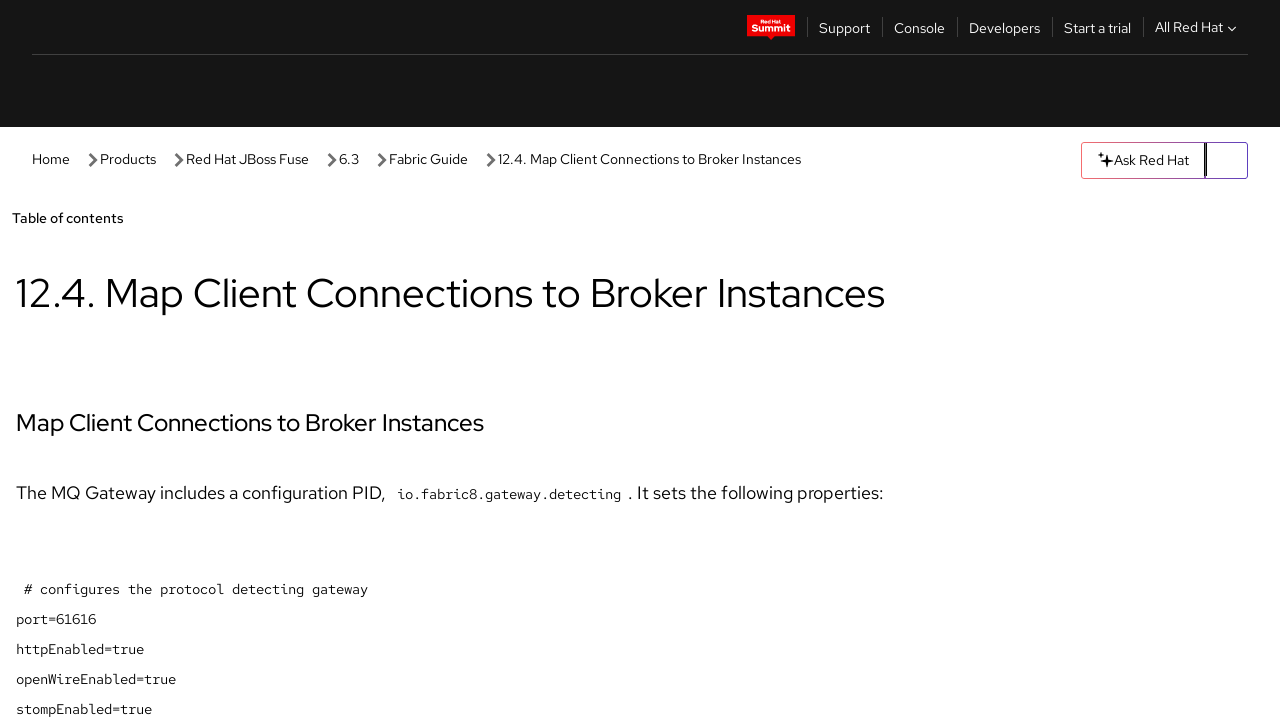

--- FILE ---
content_type: text/html;charset=utf-8
request_url: https://docs.redhat.com/en/documentation/red_hat_jboss_fuse/6.3/html/fabric_guide/map-client-connectors
body_size: 68873
content:
<!DOCTYPE html><html  class="" data-capo=""><head><script type="importmap">
  {
    "imports": {
      "@patternfly/elements/": "https://www.redhatstatic.com/dssf-001/v2/@patternfly/elements@4.0.2/",
      "@patternfly/pfe-core/": "https://www.redhatstatic.com/dssf-001/v2/@patternfly/pfe-core@4.0.5/",
      "@patternfly/icons/": "https://www.redhatstatic.com/dssf-001/v2/@patternfly/icons@1.0.3/",
      "@rhds/elements/": "https://www.redhatstatic.com/dssf-001/v2/@rhds/elements@3.0.3/elements/",
      "@patternfly/pfe-clipboard/": "/scripts/v1/@patternfly/pfe-clipboard/",
      "@cpelements/elements/": "/scripts/v1/@cpelements/elements/elements/"
    },
    "scopes": {
      "https://www.redhatstatic.com/dssf-001/v2/": {
        "@floating-ui/core": "https://www.redhatstatic.com/dssf-001/v2/@floating-ui/core@1.6.9/dist/floating-ui.core.mjs",
        "@floating-ui/dom": "https://www.redhatstatic.com/dssf-001/v2/@floating-ui/dom@1.6.13/dist/floating-ui.dom.mjs",
        "@floating-ui/utils": "https://www.redhatstatic.com/dssf-001/v2/@floating-ui/utils@0.2.9/dist/floating-ui.utils.mjs",
        "@floating-ui/utils/dom": "https://www.redhatstatic.com/dssf-001/v2/@floating-ui/utils@0.2.9/dist/floating-ui.utils.dom.mjs",
        "@lit/context": "https://www.redhatstatic.com/dssf-001/v2/@lit/context@1.1.4/development/index.js",
        "@lit/reactive-element": "https://www.redhatstatic.com/dssf-001/v2/@lit/reactive-element@2.0.4/reactive-element.js",
        "@lit/reactive-element/decorators/": "https://www.redhatstatic.com/dssf-001/v2/@lit/reactive-element@2.0.4/decorators/",
        "@patternfly/pfe-core": "https://www.redhatstatic.com/dssf-001/v2/@patternfly/pfe-core@5.0.1/core.js",
        "@patternfly/pfe-core/": "https://www.redhatstatic.com/dssf-001/v2/@patternfly/pfe-core@5.0.1/",
        "@rhds/elements/lib/": "https://www.redhatstatic.com/dssf-001/v2/@rhds/elements@3.0.3/lib/",
        "@rhds/icons": "https://www.redhatstatic.com/dssf-001/v2/@rhds/icons@1.2.0/icons.js",
        "@rhds/icons/": "https://www.redhatstatic.com/dssf-001/v2/@rhds/icons@1.2.0/",
        "@rhds/tokens/media.js": "https://www.redhatstatic.com/dssf-001/v2/@rhds/tokens@3.0.1/js/media.js",
        "@rhds/tokens/": "https://www.redhatstatic.com/dssf-001/v2/@rhds/tokens@3.0.1/",
        "lit": "https://www.redhatstatic.com/dssf-001/v2/lit@3.2.1/index.js",
        "lit/": "https://www.redhatstatic.com/dssf-001/v2/lit@3.2.1/",
        "lit-element/lit-element.js": "https://www.redhatstatic.com/dssf-001/v2/lit-element@4.1.1/lit-element.js",
        "lit-html": "https://www.redhatstatic.com/dssf-001/v2/lit-html@3.2.1/lit-html.js",
        "lit-html/": "https://www.redhatstatic.com/dssf-001/v2/lit-html@3.2.1/",
        "tslib": "https://www.redhatstatic.com/dssf-001/v2/tslib@2.8.1/tslib.es6.mjs"
      },
      "/": {
        "@floating-ui/core": "/scripts/v1/@floating-ui/core/dist/floating-ui.core.mjs",
        "@floating-ui/dom": "/scripts/v1/@floating-ui/dom/dist/floating-ui.dom.mjs",
        "@floating-ui/utils": "/scripts/v1/@floating-ui/utils/dist/floating-ui.utils.mjs",
        "@floating-ui/utils/dom": "/scripts/v1/@floating-ui/utils/dom/dist/floating-ui.utils.dom.mjs",
        "@lit/reactive-element": "/scripts/v1/@lit/reactive-element/reactive-element.js",
        "@lit/reactive-element/decorators/": "/scripts/v1/@lit/reactive-element/decorators/",
        "@patternfly/pfe-core": "/scripts/v1/@patternfly/pfe-core/core.js",
        "@patternfly/pfe-core/": "/scripts/v1/@patternfly/pfe-core/",
        "@rhds/tokens/media.js": "/scripts/v1/@rhds/tokens/js/media.js",
        "lit": "/scripts/v1/lit/index.js",
        "lit-element/lit-element.js": "/scripts/v1/lit-element/lit-element.js",
        "lit-html": "/scripts/v1/lit-html/lit-html.js",
        "lit-html/": "/scripts/v1/lit-html/",
        "lit/": "/scripts/v1/lit/",
        "tslib": "/scripts/v1/tslib/tslib.es6.mjs"
      }
    }
  }
</script>
<script>
    const html = document.querySelector('html');
    const prefersDark = window.matchMedia('(prefers-color-scheme: dark)').matches;
    const theme = localStorage.getItem('theme');

    if (theme) {
      if (theme === 'Dark') {
        html.classList.add('theme-dark', 'pf-v6-theme-dark');
      } else if (theme === 'Light') {
        html.classList.add('theme-light');
      } else {
        prefersDark ? html.classList.add('theme-dark', 'pf-v6-theme-dark') : html.classList.add('theme-light');
      }
    } else {
      if (prefersDark) {
        html.classList.add('theme-dark', 'pf-v6-theme-dark');
      } else {
        html.classList.add('theme-light');
      }
    }

    const arhOpen = localStorage.getItem('arh-open');
    if (arhOpen && arhOpen === 'true') {
      html.classList.add('side-panel-open');
    }
</script><meta charset="utf-8">
<meta name="viewport" content="width=device-width, initial-scale=1">
<title>12.4. Map Client Connections to Broker Instances | Fabric Guide | Red Hat JBoss Fuse | 6.3 | Red Hat Documentation</title>
<link rel="stylesheet" href="/fonts/fonts.css">
<link rel="stylesheet" href="/styles/rh-table-lightdom.css">
<link rel="stylesheet" href="/styles/rh-code-block-prism.css">
<style>:root{--pfe-navigation__dropdown--Color:light-dark(var(--rh-color-text-primary-on-light,#151515),var(--rh-color-text-primary-on-dark,#fff));--pfe-navigation__dropdown--Background:light-dark(var(--rh-color-surface-lightest,#fff),var(--rh-color-surface-darker,#1f1f1f));--pfe-navigation__nav-bar--toggle--BackgroundColor--active:light-dark(var(--rh-color-surface-lightest,#fff),var(--rh-color-surface-darker,#1f1f1f));--pfe-navigation__nav-bar--Color--active:light-dark(var(--rh-color-text-primary-on-light,#151515),var(--rh-color-text-primary-on-dark,#fff));--pfe-navigation__dropdown--separator--Border:1px solid light-dark(#d2d2d2,var(--rh-color-border-subtle-on-dark,#707070))}.section .titlepage{gap:.75rem}.section .titlepage,div.edit{align-items:center;display:flex}div.edit{font-size:.9rem;margin-bottom:8px}div.edit>a{align-items:center;display:flex}.edit pf-icon{margin-right:4px}rh-tile[color-palette=darkest] a{color:var(--rh-color-interactive-primary-default-on-dark,#92c5f9)}rh-tile[color-palette=darkest]:not(:defined){background-color:var(--rh-color-surface-darkest,#151515);border-color:var(--rh-color-border-subtle-on-dark,#707070);color:var(--rh-color-text-primary-on-dark,#fff)}rh-tile[color-palette=darkest]:not(:defined) img{aspect-ratio:1;width:48px}rh-tile[color-palette=darkest]:not(:defined) img+h3{margin-block-start:var(--rh-space-2xl,32px)}rh-tile a{color:var(--rh-color-interactive-primary-default,light-dark(var(--rh-color-interactive-primary-default-on-light,#06c),var(--rh-color-interactive-primary-default-on-dark,#92c5f9)))}rh-tile:not(:defined){background-color:light-dark(var(--rh-color-surface-lightest,#fff),var(--rh-color-surface-darkest,#151515));border:var(--rh-border-width-sm,1px) solid var(--rh-color-border-subtle,light-dark(var(--rh-color-border-subtle-on-light,#c7c7c7),var(--rh-color-border-subtle-on-dark,#707070)));color:var(--rh-color-text-primary,light-dark(var(--rh-color-text-primary-on-light,#151515),var(--rh-color-text-primary-on-dark,#fff)));padding:var(--rh-space-xl,24px)}rh-tile:not(:defined) h2,rh-tile:not(:defined) h3,rh-tile:not(:defined) h4{margin-block-start:0}rh-tile:not(:defined) rh-icon.learn-resource-icon{aspect-ratio:1;width:32px}rh-tile:not(:defined) rh-icon.learn-resource-icon+h3{margin-block-start:var(--rh-space-lg,16px)}rh-tile.explore-products-section:not(:defined){padding:var(--rh-space-2xl,32px)}rh-tile.explore-products-section:not(:defined) img.explore-products-img{aspect-ratio:1;width:48px}rh-tile.explore-products-section:not(:defined) img.explore-products-img+h3{margin-block-start:var(--rh-space-2xl,32px)}rh-tile.certificate-card:not(:defined){padding:0}rh-tile.certificate-card:not(:defined) h2{padding-top:var(--rh-space-lg,16px)}rh-tile[link=external]:not(:defined){padding:var(--rh-space-2xl,32px)}rh-tile[link=external]:not(:defined) h3{margin-block-start:0}rh-card.explore-products{color:var(--rh-color-text-primary,light-dark(var(--rh-color-text-primary-on-light,#151515),var(--rh-color-text-primary-on-dark,#fff)))}rh-card.explore-products:not(:defined){align-items:center;display:flex;flex-direction:column;justify-content:center}rh-card.explore-products:not(:defined) h4{font-size:var(--rh-font-size-heading-sm,1.5rem);padding-bottom:var(--rh-space-lg,16px)}rh-card.explore-products:not(:defined) rh-cta[variant=secondary]:not(:defined){border:var(--rh-border-width-sm,1px) solid var(--rh-color-border-strong,light-dark(var(--rh-color-border-strong-on-light,#151515),var(--rh-color-border-strong-on-dark,#fff)));border-radius:var(--rh-border-radius-default,3px);max-width:-moz-fit-content;max-width:fit-content;padding-block:var(--rh-space-lg,16px);padding-inline:var(--rh-space-2xl,32px)}rh-card.explore-products:not(:defined) rh-cta[variant=secondary]:not(:defined) a{color:var(--rh-color-text-primary,light-dark(var(--rh-color-text-primary-on-light,#151515),var(--rh-color-text-primary-on-dark,#fff)))}pf-popover.version-popover:not(:defined){display:none}.pf-chatbot,.pf-chatbot.pf-chatbot--overlay{height:100vh;position:static}.pf-chatbot.pf-chatbot--overlay .pf-chatbot-container{border-radius:0}.pf-chatbot section{padding:0}.pf-chatbot section .pf-chatbot__history.pf-v6-c-drawer{height:100vh}.pf-chatbot section section.pf-chatbot__message{padding-bottom:var(--pf-t--global--spacer--2xl)}.pf-chatbot .pf-chatbot__history .pf-chatbot__input{padding-inline-end:var(--pf-t--global--spacer--lg);padding-inline-start:var(--pf-t--global--spacer--lg)}.ask-redhat-core.pf-chatbot:has(.outage-error-wrapper){height:100vh!important}.ask-redhat-core .history-view-only-alert,.ask-redhat-core .privacy-statement-alert{width:100%!important}.pf-chatbot__actions pf-button{background-color:transparent;border-radius:6px;height:34px}.pf-chatbot__actions pf-button:hover{background-color:#0f0f10}.pf-chatbot__actions pf-button:hover::part(icon){color:#fff}.pf-chatbot__actions pf-button:active{background-color:#3d3d3d}.pf-chatbot__actions pf-button::part(icon){color:#a3a3a3;display:flex;left:8px;top:9px}.pf-chatbot__actions #embed-full-screen-toggle{display:none}#pf-modal-part-3.pf-v6-c-backdrop{z-index:2001}</style>
<style>.feedback-button-container[data-v-c03cac51]{margin:var(--rh-space-md,8px) 0}</style>
<style>.theme-container[data-v-629b32f0]{height:36px;position:relative}.theme-container [icon=caret-down][data-v-629b32f0],.theme-container [icon=caret-up][data-v-629b32f0]{width:10px}@media (max-width:1024px){.theme-selector-below-header .theme-container[data-v-629b32f0]{display:none}}rh-button[data-v-629b32f0],rh-button[data-v-629b32f0]::part(button){height:36px;width:66px}rh-button.footer[data-v-629b32f0],rh-button.footer[data-v-629b32f0]::part(button){width:auto}rh-button[variant=tertiary][data-v-629b32f0]{--rh-color-icon-secondary-on-dark:var(--rh-color-surface-darkest,#151515);--rh-color-icon-secondary-on-light:var(--rh-color-surface-lightest,#fff)}rh-button[variant=tertiary].footer[data-v-629b32f0]{--rh-color-border-strong:transparent}rh-button[variant=tertiary][data-v-629b32f0]::part(button){padding:10px var(--rh-space-lg,16px)}rh-button[variant=tertiary].footer[data-v-629b32f0]::part(button){padding:10px 0}.popover-container[data-v-629b32f0]{background-color:light-dark(var(--rh-color-surface-lightest,#fff),var(--rh-color-surface-darker,#1f1f1f));border-radius:6px;box-shadow:var( --rh-box-shadow-md,0 4px 6px 1px light-dark(hsla(0,0%,8%,.25),rgba(0,0,0,.5)) );position:absolute;right:0;top:42px;width:168px;z-index:1}.footer-popover-container[data-v-629b32f0]{left:0;top:54px}.theme-list-container[data-v-629b32f0]{align-items:flex-start;display:flex;flex-direction:column;list-style:none;margin:0;padding:var(--rh-space-md,8px) 0}.theme-list[data-v-629b32f0]{margin:0;padding:0;width:100%}.theme-list button.theme-btn[data-v-629b32f0]{align-items:center;background-color:transparent;border:none;color:light-dark(var(--rh-color-gray-95,#151515),var(--rh-color-white,#fff));cursor:pointer;display:flex;justify-content:flex-start;padding:var(--rh-space-md,8px) var(--rh-space-xl,24px);width:100%}button.theme-btn span.theme-btn-text[data-v-629b32f0]{font-family:Red Hat Text;font-size:var(--rh-font-size-body-text-sm,.875rem);font-weight:var(--rh-font-weight-body-text-regular,400);padding-left:var(--rh-space-md,8px)}button.theme-btn[data-v-629b32f0]:hover{background-color:light-dark(var(--rh-color-gray-20,#e0e0e0),var(--rh-color-gray-70,#383838))}</style>
<style>section[data-v-babbacad]{padding:0}h1[data-v-babbacad],h2[data-v-babbacad]{margin:0}.main-error-container[data-v-babbacad]{background-color:light-dark(var(--rh-color-surface-lightest,#fff),var(--rh-color-surface-darker,#1f1f1f));padding-bottom:var(--rh-space-7xl,128px);padding-top:var(--rh-space-5xl,80px)}.main-error[data-v-babbacad]{background-color:light-dark(var(--rh-color-surface-lighter,#f2f2f2),var(--rh-color-surface-dark,#383838));margin:0 auto;max-width:44rem;padding:var(--rh-space-3xl,48px)}.cloud-IT-image[data-v-babbacad]{width:9rem}.error-text-container p[data-v-babbacad]{color:light-dark(#6a6e73,var(--rh-color-white,#fff));font-size:var(--rh-font-size-body-text-lg,1.125rem)}.help-container[data-v-babbacad]{margin-top:var(--rh-space-4xl,64px)}.form-box-container[data-v-babbacad]{justify-content:center;margin-top:var(--rh-space-xl,24px)}.error-search-box[data-v-babbacad],.form-box-container[data-v-babbacad]{align-items:center;display:flex;width:100%}.error-search-box[data-v-babbacad]{justify-content:space-between;position:relative}.search-icon-form[data-v-babbacad]{color:light-dark(var(--rh-color-gray-50,#707070),var(--rh-color-status-neutral-on-dark,#c7c7c7));left:12px;position:absolute}.arrow-right-button[data-v-babbacad]{color:light-dark(var(--rh-color-gray-95,#151515),var(--rh-color-icon-secondary-on-dark,#fff))}.input-box[data-v-babbacad]{-webkit-appearance:none;-moz-appearance:none;appearance:none;background-color:light-dark(var(--rh-color-surface-lightest,#fff),var(--rh-color-surface-darker,#1f1f1f));border:1px solid light-dark(var(--rh-color-status-neutral-on-dark,#c7c7c7),var(--rh-color-gray-50,#707070));border-right:none;font-family:var(--rh-font-family-body-text,"Red Hat Text","RedHatText",Arial,sans-serif);font-size:var(--rh-font-size-body-text-md,1rem);height:36px;padding:0 40px;text-overflow:ellipsis;white-space:nowrap;width:100%}.input-box[data-v-babbacad]::-moz-placeholder{color:light-dark(var(--rh-color-text-secondary-on-light,#4d4d4d),var(--rh-color-text-secondary-on-dark,#c7c7c7));font-family:var(--rh-font-family-body-text,"Red Hat Text","RedHatText",Arial,sans-serif);font-size:var(--rh-font-size-body-text-md,1rem);font-weight:var(--rh-font-weight-code-regular,400);line-height:24px}.input-box[data-v-babbacad]::placeholder{color:light-dark(var(--rh-color-text-secondary-on-light,#4d4d4d),var(--rh-color-text-secondary-on-dark,#c7c7c7));font-family:var(--rh-font-family-body-text,"Red Hat Text","RedHatText",Arial,sans-serif);font-size:var(--rh-font-size-body-text-md,1rem);font-weight:var(--rh-font-weight-code-regular,400);line-height:24px}.form-box-container rh-button[data-v-babbacad]::part(button){align-items:center;background-color:light-dark(var(--rh-color-gray-20,#e0e0e0),var(--rh-color-status-neutral-on-light,#4d4d4d));border-radius:0;display:flex;height:36px;justify-content:center;--_default-border-color:light-dark(var(--rh-color-gray-20,#e0e0e0),var(--rh-color-status-neutral-on-light,#4d4d4d))}.input-clear-btn[data-v-babbacad]{align-items:center;background-color:transparent;border:none;display:flex;height:36px;justify-content:center;margin-right:-30px;outline:none;transform:translate(-30px)}.input-clear-btn[data-v-babbacad]:focus{border:1px solid var(--rh-color-accent-base-on-light,#06c)}.input-clear-btn:focus .input-clear-icon[data-v-babbacad]{color:var(--rh-color-gray-95,#151515)}.input-clear-icon[data-v-babbacad]{color:#6b6e72;cursor:pointer}.input-clear-icon[data-v-babbacad]:hover{color:var(--rh-color-gray-95,#151515)}.help-links[data-v-babbacad]{margin-top:var(--rh-space-xl,24px);padding:0 var(--rh-space-md,8px)}.help-links li[data-v-babbacad]{display:inline-block;list-style:none;margin-right:var(--rh-space-xl,24px);padding:var(--rh-space-xs,4px) 0}.help-links li a[data-v-babbacad]{color:light-dark(var(--rh-context-light-color-text-link,#06c),var(--rh-color-blue-30,#92c5f9));cursor:pointer;text-decoration:none}@media (max-width:992px){.main-error[data-v-babbacad]{padding:var(--rh-space-lg,16px)}.cloud-IT-image[data-v-babbacad]{width:6rem}}</style>
<style>.feedback-container[data-v-d44dfd67]{align-items:center;background-color:light-dark(var(--rh-color-surface-lightest,#fff),var(--rh-color-surface-darker,#1f1f1f));display:flex;justify-content:flex-end;min-height:48px;padding:var(--rh-space-lg,16px) var(--rh-space-2xl,32px)}.toggle-theme-btn[data-v-d44dfd67]{padding-left:var(--rh-space-xl,24px)}@media (max-width:767px){.feedback-container[data-v-d44dfd67]{padding:var(--rh-space-lg,16px)}}@media (max-width:1024px){.toggle-theme-btn[data-v-d44dfd67]{display:none}}</style>
<style>@keyframes fade-in{0%{opacity:0;visibility:hidden}1%{visibility:visible}to{opacity:1;visibility:visible}}@media (min-height:48em){.rhdocs{--rh-table--maxHeight: calc(100vh - 12.5rem) }}*,.rhdocs *,.rhdocs :after,.rhdocs :before,:after,:before{box-sizing:border-box}.rhdocs img,.rhdocs object,.rhdocs svg,img,object,svg{display:inline-block;max-width:100%;vertical-align:middle}.rhdocs hr{border:0;border-top:.0625rem solid light-dark(#d2d2d2,var(--rh-color-border-subtle-on-dark,#707070));clear:both;margin:1rem 0}.rhdocs a{color:light-dark(var(--rh-color-interactive-primary-default-on-light,#06c),var(--rh-color-interactive-primary-default-on-dark,#92c5f9))}.rhdocs a:focus,.rhdocs a:hover{color:light-dark(var(--rh-color-interactive-primary-hover-on-light,#036),var(--rh-color-interactive-primary-hover-on-dark,#b9dafc))}.rhdocs a.anchor-heading{color:light-dark(var(--rh-color-gray-95,#151515),var(--rh-color-white,#fff));cursor:pointer;text-decoration:none;word-break:break-word}.rhdocs p{margin:1.49963rem 0}.rhdocs li>p{margin:0}.rhdocs h1{font-weight:var(--rh-font-weight-heading-regular,400)}.rhdocs h1,.rhdocs h2,.rhdocs h3,.rhdocs h4,.rhdocs h5,.rhdocs h6{font-family:RedHatDisplay,Red Hat Display,Helvetica Neue,Arial,sans-serif;margin:0 0 .625rem}.rhdocs h2,.rhdocs h3,.rhdocs h4,.rhdocs h5,.rhdocs h6{font-weight:var(--rh-font-weight-heading-medium,500)}.rhdocs h1{font-size:var(--rh-font-size-heading-xl,2.5rem);margin:2rem 0}.rhdocs h2{font-size:var(--rh-font-size-heading-md,1.75rem);margin:2rem 0}.rhdocs h3{font-size:var(--rh-font-size-heading-sm,1.5rem)}.rhdocs h4{font-size:var(--rh-font-size-heading-xs,1.25rem)}.rhdocs h5,.rhdocs h6{font-size:18px}.rhdocs h6{line-height:1.463rem}.rhdocs ol ::marker,.rhdocs ul ::marker{font:inherit}.rhdocs li{margin:0 0 .5em;padding:0}.rhdocs li>p{margin:.5rem 0}.rhdocs li>ol,.rhdocs li>ul{margin:0}.rhdocs dl dd{margin:.5rem 0 .5rem 1rem}.rhdocs dl dd>p{margin:.5rem 0}.rhdocs table{border:0;font-size:1rem;line-height:1.6667}.rhdocs table caption,pf-modal table caption{font-family:Red Hat Display;font-size:var(--rh-font-size-body-text-md,1rem);font-weight:var(--rh-font-weight-body-text-medium,500);line-height:var(--rh-line-height-heading,1.3);margin:0;text-align:left}.rhdocs table td,.rhdocs table th{border:0;border-bottom:.0625rem solid #d2d2d2;border-bottom:.0625rem solid var(--pfe-table--Border,#d2d2d2);padding:.5em 1rem}.rhdocs table td.halign-left,.rhdocs table th.halign-left{text-align:left}.rhdocs table td.halign-center,.rhdocs table th.halign-center,table td.halign-center,table th.halign-center{text-align:center}.rhdocs table td.halign-right,.rhdocs table th.halign-right{text-align:right}.rhdocs table td.valign-top,.rhdocs table th.valign-top{vertical-align:top}.rhdocs table td.valign-middle,.rhdocs table th.valign-middle{vertical-align:middle}.rhdocs table td.valign-bottom,.rhdocs table th.valign-bottom{vertical-align:bottom}.rhdocs table thead th,pf-modal table thead th{font-family:Red Hat Text;font-size:var(--rh-font-size-body-text-sm,.875rem);font-weight:var(--rh-font-weight-body-text-medium,500);line-height:var(--rh-line-height-heading,1.3)}.rhdocs rh-table{margin:var(--rh-space-2xl,32px) 0;max-height:518px}.rhdocs rh-table:has(+.rhdocs-table-expand-btn-container),.rhdocs rh-table:has(+.rhdocs-table-show-more-btn){margin:0}.rhdocs-table-wrapper{margin-bottom:var(--rh-space-2xl,32px)}.pf-table-modal-body rh-table{margin-top:0}.pf-table-modal-body rh-table table td,.pf-table-modal-body rh-table table th{margin-top:0;padding-bottom:var(--rh-space-lg,16px);padding-top:var(--rh-space-lg,16px)}.pf-table-modal-body rh-table table td p,.pf-table-modal-body rh-table table td>:first-child{font-family:Red Hat Text;font-size:var(--rh-font-size-body-text-md,1rem);line-height:var(--rh-line-height-body-text,1.5);margin:0}.pf-table-modal-body code{background-color:var(--rh-color-gray-10,#f0f0f0);border-radius:.25em;color:var(--rh-color-gray-95,#151515);font-family:Red Hat Mono,Monaco,Menlo,Ubuntu Mono,monospace;font-size:.875em;padding:.125em .25em}.rhdocs .rhdocs-table-show-more-btn{background:transparent;border:none;cursor:pointer;display:block;font-family:Red Hat Text;font-size:var(--rh-font-size-body-text-sm,.875rem);font-weight:var(--rh-font-weight-body-text-regular,400);height:38px;line-height:var(--rh-line-height-heading,1.3);margin:var(--rh-space-lg,16px) auto 0;outline:none;padding:var(--rh-space-md,8px) var(--rh-space-lg,16px)}.rhdocs .rhdocs-table-expand-btn.hidden-btn,.rhdocs .rhdocs-table-show-more-btn.hidden-btn{display:none}.rhdocs .rhdocs-table-show-more-btn:focus{border:var(--rh-border-width-md,2px) solid light-dark(var(--rh-color-blue-70,#036),var(--rh-color-interactive-primary-hover-on-dark,#b9dafc));border-radius:var(--rh-border-radius-default,3px)}.rhdocs .rhdocs-table-show-more-btn-content{align-items:center;display:flex;gap:var(--rh-space-md,8px);justify-content:center}.rhdocs .rhdocs-table-expand-btn{float:inline-end;margin-bottom:var(--rh-space-md,8px)}.rhdocs .rhdocs-table-expand-btn-container{font-family:Red Hat Text;font-size:var(--rh-font-size-body-text-md,1rem);font-weight:var(--rh-font-weight-body-text-medium,500);line-height:var(--rh-line-height-body-text,1.5)}.pf-table-modal-body{height:98vh;margin:0 auto;overflow:auto;padding:var(--rh-space-lg,16px);width:75%}.pf-table-modal-body rh-table{max-height:100%;max-height:-webkit-fill-available;max-height:-moz-available}@media screen and (max-width:768px){.pf-table-modal-body{width:100%}}pf-modal[variant=large]{--pf-c-modal-box--m-lg--lg--MaxWidth:100vw;--pf-c-modal-box--BackgroundColor:light-dark(var(--rh-color-surface-lightest,#fff),var(--rh-color-surface-darker,#1f1f1f));z-index:1100}pf-modal::part(content){overflow-y:hidden}.rhdocs rh-table table,.rhdocs rh-table.rh-table--expanded-vertically{max-height:-moz-max-content;max-height:max-content}.rhdocs pre.nowrap{overflow:auto;overflow-wrap:normal;white-space:pre;word-break:normal}.rhdocs .codeblock__wrapper pre{background:transparent}.rh-table--full-screen code,.rhdocs .content--md code,.rhdocs .content--sm code,.rhdocs .rh-table--full-screen code{overflow-wrap:normal;word-break:normal}.rhdocs[class] pre code,[class] pre code{background:inherit;color:inherit;font-family:inherit;font-size:inherit;font-weight:inherit;line-height:inherit;padding:0}.rhdocs .keycap,.rhdocs kbd{background-color:#eee;background-image:linear-gradient(180deg,#ddd,#eee,#fff);border-radius:.1875rem;box-shadow:0 -.0625rem #fff,0 .0625rem 0 .1875rem #aaa;color:#151515;font-family:RedHatMono,Red Hat Mono,Consolas,monospace;font-size:90%;font-weight:400;margin:0 .25rem;padding:.125rem .375rem}.keycap strong,.rhdocs .keycap strong{font-weight:inherit}.rhdocs kbd.keyseq,kbd.keyseq{background:transparent;border:0;box-shadow:none;padding:0}.rhdocs kbd.keyseq kbd,kbd.keyseq kbd{display:inline-block;margin:0 .375rem}.rhdocs kbd.keyseq kbd:first-child,kbd.keyseq kbd:first-child{margin-left:0}.rhdocs b.button{font-size:90%;font-weight:700;padding:.1875rem}.rhdocs b.button:before{content:"["}.rhdocs b.button:after{content:"]"}html{font-family:sans-serif;-ms-text-size-adjust:100%;-webkit-text-size-adjust:100%}body{margin:0}.rhdocs audio,.rhdocs canvas,.rhdocs progress,.rhdocs video{display:inline-block;vertical-align:baseline}.rhdocs audio:not([controls]){display:none;height:0}[hidden],template{display:none}.rhdocs a{background:transparent}.rhdocs a:active,.rhdocs a:hover{outline:0}.rhdocs a.anchor-heading:focus-visible{color:light-dark(var(--rh-color-gray-95,#151515),var(--rh-color-white,#fff))}.rhdocs abbr[title]{border-bottom:.0625rem dotted}.rhdocs dfn{font-style:italic}.rhdocs h1{margin:.67em 0}.rhdocs mark{background:#ff0;color:#000}.rhdocs small{font-size:80%}.rhdocs sub,.rhdocs sup{font-size:75%;line-height:0;position:relative;vertical-align:baseline}.rhdocs sup{top:-.5em}.rhdocs sub{bottom:-.25em}.rhdocs img{background-color:light-dark(transparent,var(--rh-color-surface-lightest,#fff));border:0;padding:20px}.rhdocs .inlinemediaobject img{padding:2px}.rhdocs svg:not(:root){overflow:hidden}.rhdocs figure{margin:1em 2.5rem}.rhdocs hr{box-sizing:content-box;height:0}.rhdocs code,.rhdocs kbd,.rhdocs pre,.rhdocs samp{font-family:monospace,monospace;font-size:1em}.rhdocs button,.rhdocs optgroup,.rhdocs select,.rhdocs textarea,.rhdocsinput{color:inherit;font:inherit;margin:0}.rhdocs rh-tooltip.copy-link-tooltip:not(:defined){display:none}.rhdocs rh-button.copy-link-btn{border:2px solid light-dark(var(--rh-color-white,#fff),var(--rh-color-surface-darker,#1f1f1f));cursor:pointer;display:flex}.rhdocs rh-button.copy-link-btn:hover{background-color:light-dark(var(--rh-color-surface-lighter,#f2f2f2),var(--rh-color-gray-60,#4d4d4d));border-radius:var(--rh-border-radius-default,3px)}.rhdocs rh-button.copy-link-btn .link-icon{color:light-dark(var(--rh-color-canvas-black,#151515),var(--Core-color-palette-Gray-white,#fff))}.rhdocs button{overflow:visible}.rhdocs button,.rhdocs select{text-transform:none}.rhdocs button,.rhdocs html input[type=button],.rhdocs input[type=reset],.rhdocs input[type=submit]{-moz-appearance:button;appearance:button;-webkit-appearance:button;cursor:pointer}.rhdocs button[disabled],.rhdocs html input[disabled]{cursor:default}.rhdocs button::-moz-focus-inner,.rhdocs input::-moz-focus-inner{border:0;padding:0}.rhdocs input{line-height:normal}.rhdocs input[type=checkbox],.rhdocs input[type=radio]{box-sizing:border-box;padding:0}.rhdocs input[type=number]::-webkit-inner-spin-button,.rhdocs input[type=number]::-webkit-outer-spin-button{height:auto}.rhdocs input[type=search]{-moz-appearance:textfield;appearance:textfield;-webkit-appearance:textfield;box-sizing:content-box}.rhdocs input[type=search]::-webkit-search-cancel-button,.rhdocs input[type=search]::-webkit-search-decoration{-webkit-appearance:none}.rhdocs fieldset{border:.0625rem solid silver;margin:0 .125rem;padding:.35em .625em .75em}.rhdocs legend{border:0;padding:0}.rhdocs textarea{overflow:auto}.rhdocs optgroup{font-weight:700}.rhdocs table{border-collapse:collapse;border-spacing:0}.rhdocs td,.rhdocs th{padding:0}.rhdocs ._additional-resources[class][class],.rhdocs ._additional-resources[class][class][id]:last-child{background:light-dark(var(--rh-color-surface-lightest,#fff),var(--rh-color-surface-darker,#1f1f1f));border:.0625rem solid #d2d2d2;border-radius:.1875rem;margin:2em 0 4em;padding:2rem 2rem 1rem}.rhdocs ._additional-resources[class][class][id]:last-child{margin-top:-2rem}.rhdocs ._additional-resources[class][class]:only-child{grid-column:1/-1}._additional-resources[class][class] .additional-resources__heading,._additional-resources[class][class] .heading,._additional-resources[class][class] h1,._additional-resources[class][class] h2,._additional-resources[class][class] h3,._additional-resources[class][class] h4,._additional-resources[class][class] h5,._additional-resources[class][class] h6,._additional-resources[class][class] p.title{display:block;font-family:RedHatDisplay,Red Hat Display,Helvetica Neue,Arial,sans-serif;font-size:1.125rem;font-weight:700;line-height:1.5rem;margin:0 0 .5rem;padding:0;text-transform:uppercase}._additional-resources[class][class] ul{border:0;list-style:none;margin:0;padding:0;position:relative}.related-topic-content__wrapper ._additional-resources[class][class] ul{display:block}._additional-resources[class][class] ul:after{background-color:light-dark(var(--rh-color-surface-lightest,#fff),var(--rh-color-surface-darker,#1f1f1f));bottom:0;content:"";display:block;height:.125rem;position:absolute;width:100%}._additional-resources[class][class] li{border-bottom:.0625rem solid #d2d2d2;box-sizing:content-box;margin:0;padding:1rem 1.5rem 1rem 0;-moz-column-break-inside:avoid;break-inside:avoid}._additional-resources[class][class] li:only-child{grid-column:1/-1}._additional-resources[class][class] li:last-child{border:0}@media (min-width:1100px){._additional-resources[class][class] li:last-child{border-bottom:.0625rem solid #d2d2d2}}._additional-resources[class][class] li p:only-child{margin:0;padding:0}.rhdocs table .admonitionblock>div:nth-child(2),.rhdocs table .caution>div:nth-child(2),.rhdocs table .important>div:nth-child(2),.rhdocs table .note>div:nth-child(2),.rhdocs table .tip>div:nth-child(2),.rhdocs table .warning>div:nth-child(2){margin:.5rem 0}.rhdocs table .admonitionblock>div:nth-child(2)>:first-child,.rhdocs table .caution>div:nth-child(2)>:first-child,.rhdocs table .important>div:nth-child(2)>:first-child,.rhdocs table .note>div:nth-child(2)>:first-child,.rhdocs table .tip>div:nth-child(2)>:first-child,.rhdocs table .warning>div:nth-child(2)>:first-child{margin-top:0}.rhdocs table .admonitionblock>div:nth-child(2)>:last-child,.rhdocs table .caution>div:nth-child(2)>:last-child,.rhdocs table .important>div:nth-child(2)>:last-child,.rhdocs table .note>div:nth-child(2)>:last-child,.rhdocs table .tip>div:nth-child(2)>:last-child,.rhdocs table .warning>div:nth-child(2)>:last-child{margin-bottom:0}.rhdocs .codeblock__wrapper+.codeblock__wrapper,.rhdocs pre+pre,.rhdocs pre[class]+pre[class]{margin-top:2rem}.rhdocs .codeblock__wrapper{background:light-dark(var(--rh-color-surface-lighter,#f2f2f2),var(--rh-color-gray-80,#292929));overflow:visible;position:relative;transform:translate(0);z-index:0}.codeblock__wrapper:before{background-repeat:no-repeat;background-size:6.25rem 100%;bottom:var(--scrollbar__height,1px);content:"";display:block;height:7.125rem;max-height:100%;max-height:calc(100% - var(--scrollbar__height, 2px));position:absolute;right:var(--scrollbar__width,6px);top:.0625rem;width:4.0625rem;z-index:1}.rhdocs .codeblock__inner-wrapper,.rhdocs pre{max-height:calc(100vh - 6.25rem)}@media (min-height:48em){.rhdocs .codeblock__inner-wrapper,.rhdocs pre{max-height:calc(100vh - 12.5rem)}}.rhdocs .codeblock__inner-wrapper{display:grid;grid-template-columns:1fr 4.375rem}.rhdocs .codeblock__wrapper--expanded .codeblock__inner-wrapper{max-height:-moz-max-content;max-height:max-content}.codeblock__copy span{display:block;height:0;position:absolute;visibility:hidden;width:0}.codeblock__copy:focus{outline:.0625rem dashed currentcolor}.codeblock__copy svg#icon--copy{height:1rem;width:1rem}.codeblock__expand{-webkit-appearance:none;-moz-appearance:none;appearance:none;background:#f0efef;border:0;cursor:pointer;height:1.75rem;left:calc(100% - 2.75rem - var(--scrollbar__width, 0px));position:absolute;text-indent:-9999em;top:3.25rem;width:1.75rem;z-index:2}.codeblock__expand:before{background:#6a6e73;content:"";height:100%;left:0;-webkit-mask-image:url("data:image/svg+xml;charset=utf-8,%3Csvg xmlns='http://www.w3.org/2000/svg' viewBox='0 0 320 512'%3E%3C!--! Font Awesome Pro 6.2.0 by @fontawesome - https://fontawesome.com License - https://fontawesome.com/license (Commercial License) Copyright 2022 Fonticons, Inc.--%3E%3Cpath d='M182.6 9.4c-12.5-12.5-32.8-12.5-45.3 0l-96 96c-12.5 12.5-12.5 32.8 0 45.3s32.8 12.5 45.3 0l41.4-41.4v293.4l-41.4-41.3c-12.5-12.5-32.8-12.5-45.3 0s-12.5 32.8 0 45.3l96 96c12.5 12.5 32.8 12.5 45.3 0l96-96c12.5-12.5 12.5-32.8 0-45.3s-32.8-12.5-45.3 0L192 402.7V109.3l41.4 41.4c12.5 12.5 32.8 12.5 45.3 0s12.5-32.8 0-45.3l-96-96z'/%3E%3C/svg%3E");mask-image:url("data:image/svg+xml;charset=utf-8,%3Csvg xmlns='http://www.w3.org/2000/svg' viewBox='0 0 320 512'%3E%3C!--! Font Awesome Pro 6.2.0 by @fontawesome - https://fontawesome.com License - https://fontawesome.com/license (Commercial License) Copyright 2022 Fonticons, Inc.--%3E%3Cpath d='M182.6 9.4c-12.5-12.5-32.8-12.5-45.3 0l-96 96c-12.5 12.5-12.5 32.8 0 45.3s32.8 12.5 45.3 0l41.4-41.4v293.4l-41.4-41.3c-12.5-12.5-32.8-12.5-45.3 0s-12.5 32.8 0 45.3l96 96c12.5 12.5 32.8 12.5 45.3 0l96-96c12.5-12.5 12.5-32.8 0-45.3s-32.8-12.5-45.3 0L192 402.7V109.3l41.4 41.4c12.5 12.5 32.8 12.5 45.3 0s12.5-32.8 0-45.3l-96-96z'/%3E%3C/svg%3E");-webkit-mask-position:center center;mask-position:center center;-webkit-mask-repeat:no-repeat;mask-repeat:no-repeat;-webkit-mask-size:auto 1rem;mask-size:auto 1rem;position:absolute;top:0;width:100%}.codeblock__wrapper--expanded .codeblock__expand{background:#2b9af3}.codeblock__wrapper--expanded .codeblock__expand:before{background:#fff}.codeblock__expand:focus:before,.codeblock__expand:hover:before{background:#06c}.codeblock__wrapper--expanded .codeblock__expand:focus:before,.codeblock__wrapper--expanded .codeblock__expand:hover:before{background:#fff}.codeblock__expand:focus{outline:.0625rem dashed currentcolor}.rhdocs .callout,.rhdocs .colist>ol>li:before,.rhdocs .conum{background:light-dark(var(--rh-color-status-info-on-light,#5e40be) var(--rh-color-status-info-on-dark,#b6a6e9));height:24px;width:24px}.rhdocs .calloutlist>ol,.rhdocs .colist>ol{counter-reset:colist;list-style:none;margin:1rem 0 2rem;padding:0}.rhdocs .calloutlist>ol>li,.rhdocs .colist>ol>li{counter-increment:colist;font-size:1rem;margin:.5rem 0;padding-left:1.75rem;position:relative}.rhdocs .calloutlist>ol>li .colist-num,.rhdocs .colist>ol>li .colist-num{display:none}.calloutlist>ol>li:before,.colist>ol>li:before{content:counter(colist);left:0;position:absolute;top:.1875rem}.calloutlist dt{clear:left;float:left;margin:0;padding:0 .5rem 0 0}.included-in-guides[class],.included-in-guides[class][id]:last-child{background:#fff;border:.0625rem solid #d2d2d2;border-radius:.1875rem;margin:2em 0 4em;padding:2rem 2rem 1rem}.included-in-guides[class][id]:last-child{margin-top:-2rem}.included-in-guides[class]:only-child{grid-column:1/-1}.included-in-guides[class] .additional-resources__heading,.included-in-guides[class] .heading,.included-in-guides[class] h1,.included-in-guides[class] h2,.included-in-guides[class] h3,.included-in-guides[class] h4,.included-in-guides[class] h5,.included-in-guides[class] h6,.included-in-guides[class] p.title{display:block;font-family:RedHatDisplay,Red Hat Display,Helvetica Neue,Arial,sans-serif;font-size:1.125rem;font-weight:700;line-height:1.5rem;margin:0 0 .5rem;padding:0;text-transform:uppercase}.included-in-guides[class] ul{border:0;list-style:none;margin:0;padding:0;position:relative}.related-topic-content__wrapper .included-in-guides[class] ul{display:block}.included-in-guides[class] ul:after{background-color:#fff;bottom:0;content:"";display:block;height:.125rem;position:absolute;width:100%}.included-in-guides[class] li{border-bottom:.0625rem solid #d2d2d2;box-sizing:content-box;margin:0;padding:1rem 1.5rem 1rem 0;-moz-column-break-inside:avoid;break-inside:avoid}.included-in-guides[class] li:only-child{grid-column:1/-1}.included-in-guides[class] li:last-child{border:0}@media (min-width:1100px){.included-in-guides[class] li:last-child{border-bottom:.0625rem solid #d2d2d2}}.included-in-guides[class] li p:only-child{margin:0;padding:0}.menuseq{display:inline-flex;overflow:hidden;text-indent:-9999em}.menuseq .menu,.menuseq .menuitem,.menuseq .submenu{display:block;position:relative;text-indent:0}.menuseq .menu+.menu:before,.menuseq .menu+.menuitem:before,.menuseq .menu+.submenu:before,.menuseq .menuitem+.menu:before,.menuseq .menuitem+.menuitem:before,.menuseq .menuitem+.submenu:before,.menuseq .submenu+.menu:before,.menuseq .submenu+.menuitem:before,.menuseq .submenu+.submenu:before{content:">";display:inline-block;font-weight:700;padding:0 .25em}.related-topic-content__wrapper{margin:2em 0}.related-topic-content__wrapper--for-guide{margin-bottom:-2.5rem;padding-bottom:.0625rem;position:relative;z-index:1}.related-topic-content__wrapper--for-guide:before{background:#f0f0f0;content:"";display:block;height:100%;left:-3rem;position:absolute;right:-4.5rem;top:0;width:auto;z-index:-1}@media (min-width:1100px){.related-topic-content__wrapper--for-guide:before{left:-2.5rem;right:-3.625rem}}.related-topic-content__wrapper--for-guide summary{padding:1em 2em 1em 2.1875rem}@media (min-width:950px){.related-topic-content__inner-wrapper{display:grid;gap:2em;grid-template-columns:repeat(2,minmax(0,1fr))}}.local-render .rhdocs-content{margin:0 auto}.rhdocs cp-documentation{display:block;padding-bottom:2.5rem}.rhdocs cp-documentation.PFElement,.rhdocs cp-documentation[pfelement]{padding:0}rh-table{display:block}::-webkit-scrollbar,:host .rhdocs ::-webkit-scrollbar{height:.625rem;width:.625rem}::-webkit-scrollbar,::-webkit-scrollbar-track,:host .rhdocs ::-webkit-scrollbar,:host .rhdocs ::-webkit-scrollbar-track{background-color:#d6d6d6}::-webkit-scrollbar-thumb,:host .rhdocs ::-webkit-scrollbar-thumb{background-color:#8e8e8e}*,:host .rhdocs *{scrollbar-color:#8e8e8e #d6d6d6}.rhdocs p:empty,p:empty{display:none}.rhdocs[class] h1 code,.rhdocs[class] h2 code,.rhdocs[class] h3 code,.rhdocs[class] h4 code,.rhdocs[class] h5 code,.rhdocs[class] h6 code,[class] h1 code,[class] h2 code,[class] h3 code,[class] h4 code,[class] h5 code,[class] h6 code{background:transparent;border:0;color:inherit;font:inherit;margin:0;padding:0}.pane-page-title h1,.rhdocs__header__primary-wrapper h1{font-family:RedHatDisplay,Red Hat Display,Helvetica Neue,Arial,sans-serif;font-size:2.25rem;line-height:1.333}.rhdocs details[class]{list-style:none;margin:1rem 0 3rem;padding:0}.rhdocs-toc[class]{background:#f2f2f2;margin:1rem 0 2rem;padding:1rem}.rhdocs-toc[class]>:last-child{margin-bottom:0}.rhdocs-toc[class] .rhdocs-toctitle{font-size:1.25rem;font-weight:400;line-height:1.6667;margin-top:0;text-transform:none}.rhdocs-toc[class] li{margin-bottom:.25em;padding-left:.5em}.preamble{margin:0 0 2rem}.sect1{margin:2rem 0 1rem}:host .sect1,cp-documentation .sect1{margin:0 0 2rem;padding:.0625rem 0 0}:host(.cp-documentation--has-external-header) .sect1:first-child>h2:first-child,:host(.cp-documentation--has-external-header) .sect1:first-child>h3:first-child{margin-top:0}.listingblock,.literalblock{margin:1rem 0}.quoteblock,.verseblock{border-left:.25rem solid #d2d2d2;margin:1rem 0;padding:1rem 1rem 1rem 2rem}.quoteblock.pullleft,.verseblock.pullleft{float:left;margin-right:3rem;width:25rem}@media (min-width:768px){.quoteblock.pullleft,.verseblock.pullleft{margin-left:-1rem}}.quoteblock.pullright,.verseblock.pullright{float:right;margin-left:3rem;width:25rem}@media (min-width:768){.quoteblock.pullright,.verseblock.pullright{margin-right:-2rem}}@media (min-width:1100px){.quoteblock.pullright,.verseblock.pullright{margin-right:-10rem}}.quoteblock>:first-child,.verseblock>:first-child{margin-top:0}.quoteblock .content,.verseblock .content{font-family:RedHatText,Red Hat Text,Helvetica Neue,Arial,sans-serif;font-size:1.25rem;line-height:1.6667}.quoteblock .attribution,.verseblock .attribution{font-size:.875rem;font-style:italic;font-weight:600;line-height:1.6667;text-transform:uppercase}.quoteblock .attribution .citetitle,.verseblock .attribution .citetitle{color:#585858}.quoteblock .attribution cite,.verseblock .attribution cite{font-size:1em}.quoteblock blockquote{font-style:italic;margin:0;padding:0}.quoteblock blockquote .content>:first-child{margin-top:0}.quoteblock blockquote .content>:first-child:before{color:light-dark(#e00,var(--rh-color-text-secondary-on-dark,#c7c7c7));content:"â€œ";display:block;float:left;font-size:2.75rem;font-style:normal;line-height:1.125em;margin-right:.5rem}.quoteblock blockquote .content>:first-child .content>:first-child:before{content:none}.imageblock{margin:1rem 0}.imageblock.pullleft{float:left;margin-right:3rem;width:25rem}@media (min-width:768px){.imageblock.pullleft{margin-left:-1rem}}.imageblock.pullright{float:right;margin-left:3rem;width:25rem}@media (min-width:768){.imageblock.pullright{margin-right:-2rem}}@media (min-width:1100px){.imageblock.pullright{margin-right:-10rem}}.imageblock.interrupter{margin:2rem 0}@media (min-width:768px){.imageblock.interrupter{margin-left:-1rem;margin-right:-2rem}.imageblock.interrupter .caption{margin-left:1rem;margin-right:2rem}}@media (min-width:1100px){.imageblock.interrupter{margin-right:-10rem}.imageblock.interrupter .caption{margin-right:10rem}}.imageblock.interrupter img{max-width:100%}.imageblock .caption{color:#585858;display:block;font-size:.875rem;line-height:1.6667;margin:.5rem 0 0}.rhdocs-footnotes{border-top:.0625rem solid #d2d2d2;margin:3rem 0 1rem;padding:1rem 0 0}.rhdocs-footnotes>ol{margin:0;padding:0 0 0 1.5rem}@supports (counter-reset:footnotenum){.rhdocs-footnotes>ol{counter-reset:footnotenum;list-style:none;padding:0}.rhdocs-footnotes>ol>li{counter-increment:footnotenum}.rhdocs-footnotes>ol>li:before{color:#585858;content:"[" counter(footnotenum) "]";display:inline-block;margin-right:.25rem}}.rhdocs-footer{background:#ededed;color:#151515;font-size:.875rem;line-height:1.6667;margin:3rem 0 0;padding:1rem}.center{margin-left:auto;margin-right:auto}.stretch{width:100%}.visually-hidden{overflow:hidden;position:absolute;clip:rect(0,0,0,0);border:0;height:.0625rem;margin:-.0625rem;padding:0;width:.0625rem}.rh-docs-legal-notice{margin-top:4em}pre,pre[class]{margin:0;padding:1.25em 1em;position:relative}code[class*=language-],pre[class*=language-]{color:#151515;-moz-tab-size:4;-o-tab-size:4;tab-size:4}code.language-none,code.language-text,code.language-txt,pre.language-none,pre.language-text,pre.language-txt{color:#151515}code[class*=language-] ::-moz-selection,code[class*=language-]::-moz-selection,pre[class*=language-] ::-moz-selection,pre[class*=language-]::-moz-selection{--_selected-text-background:light-dark(#b4d7ff,#395676)}code[class*=language-] ::selection,code[class*=language-]::selection,pre[class*=language-] ::selection,pre[class*=language-]::selection{--_selected-text-background:light-dark(#b4d7ff,#395676)}:not(pre)>code[class*=language-]{border-radius:.2em;padding:.1em;white-space:normal}.rhdocs.local-render{margin:0 auto;max-width:45.8125rem;padding:0 1.5rem}@media print{.field code,.field pre,code[class*=language-],pre,pre[class*=language-]{white-space:pre-wrap!important;word-wrap:break-word!important;overflow-wrap:break-word!important;word-break:break-word!important}}.book-nav__list[class]{display:flex;justify-content:space-between;line-height:var(--jupiter__lineHeight--xs,1.3333);list-style:none;margin:5rem 0 0;padding:0}@media (min-width:1200px){.book-nav__list[class]{display:grid;gap:2rem;grid-template-columns:repeat(2,minmax(0,1fr))}}.book-nav__item a{display:inline-block;font-size:.875rem;font-weight:500;padding-left:1.25rem;position:relative;text-transform:uppercase}.book-nav__item a:before{background:url(/sites/dxp-docs/penumbra-dist/jupiter/images/arrow-down-solid.svg) no-repeat;background-size:contain;content:"";display:block;height:.875rem;left:0;position:absolute;top:.125rem;transform:rotate(90deg);width:.875rem}.book>.titlepage:not(:last-child),.rhdocs .chapter,section[id]{padding-bottom:3.75rem}.book>.titlepage .chapter:last-child,.book>.titlepage section[id]:last-child,.chapter .chapter:last-child,.chapter section[id]:last-child,section[id] .chapter:last-child,section[id] section[id]:last-child{margin-bottom:-3.75rem}.rhdocs .codeblock__wrapper+section[id],pre+section[id]{padding-top:3.75rem}.rhdocs .cta-link{font-size:inherit}.rhdocs a{word-wrap:break-word;overflow-wrap:break-word}.rhdocs .caution,.rhdocs .important,.rhdocs .note,.rhdocs .tip,.rhdocs .warning{padding:.8888888889em;position:relative}.rhdocs .QSIPopOver{bottom:18.75rem!important;top:auto!important}.rhdocs .alert{position:relative}.rhdocs button.dismiss-button{background:none;border:0;cursor:pointer;height:2.5rem;margin-top:-1.25rem;padding:0;position:absolute;right:.3125rem;text-align:center;top:50%;width:2.5rem;z-index:50}.rhdocs button.dismiss-button:after{content:"";display:inline-block;filter:alpha(opacity=30);font-family:rh-web-iconfont;font-size:1.3125rem;font-style:normal;font-variant:normal;font-weight:400;line-height:1;line-height:2.5rem;opacity:.3;text-decoration:inherit;text-rendering:optimizeLegibility;text-transform:none!important;-moz-osx-font-smoothing:grayscale;-webkit-font-smoothing:antialiased;font-smoothing:antialiased}.rhdocs .book>.titlepage,.rhdocs .chapter,.rhdocs section[id]{padding-bottom:var(--rh-space-4xl,64px)}.rhdocs .alert{border:0;border-radius:0}.rhdocs .alert>h2:first-child,.rhdocs .alert>h3:first-child,.rhdocs .alert>h4:first-child,.rhdocs .alert>h5:first-child,.rhdocs .alert>h6:first-child,.rhdocs .alert>p:first-child{margin-top:0!important}.rhdocs .alert>p:last-child{margin-bottom:0!important}.rhdocs .alert-w-icon[class]{padding-left:2.8125rem}.rhdocs .alert-w-icon .alert-icon{float:left;font-size:1.125rem;margin-left:-1.875rem;margin-right:.625rem}.rhdocs .alert-w-icon .alert-icon[class*=" rh-icon-"],.rhdocs .alert-w-icon .alert-icon[class^=rh-icon-]{font-size:2.25rem;line-height:1em;margin-left:-2.5rem;margin-top:-.375rem}.rhdocs .alert-w-icon .alert-icon[class*=" icon-innov-prev"],.rhdocs .alert-w-icon .alert-icon[class^=icon-innov-prev]{font-size:1.3125rem;margin-top:.25rem}.rhdocs .alert-w-icon.alert-plain{background:none;color:#151515;padding-left:5rem}.rhdocs .alert-w-icon.alert-plain .alert-icon{font-size:3rem;margin-left:-4.375rem;margin-right:0}.rhdocs .alert-w-icon.alert-plain.alert-success .alert-icon{color:#3f9c35}.rhdocs .alert-w-icon.alert-plain.alert-info .alert-icon{color:#0088ce}.rhdocs .alert-w-icon.alert-plain.alert-warning .alert-icon{color:#f0ab00}.rhdocs .alert-w-icon.alert-plain.alert-danger .alert-icon{color:#e00}#target_banner .copy-url{float:right;margin-top:0}#target_banner .dropdown-menu{font-size:inherit}.titlepage .svg-img[data*="title_logo.svg"]{margin:1.5rem 0;width:15rem}.para{margin:1.49963rem 0}.para[class]{margin-bottom:1.49963rem}dd{margin-bottom:2.5rem}.rhdocs .card-light,.rhdocs .card-light-gray,.rhdocs .card-light-grey{background:#f0f0f0;border:.0625rem solid #f0f0f0;color:#151515}.rhdocs .card-light-gray.push-bottom:first-child,.rhdocs .card-light-grey.push-bottom:first-child,.rhdocs .card-light.push-bottom:first-child{margin-bottom:3.125rem!important}.rhdocs .card-light a.card-link,.rhdocs .card-light h1,.rhdocs .card-light h2,.rhdocs .card-light h3,.rhdocs .card-light h4,.rhdocs .card-light h5,.rhdocs .card-light h6,.rhdocs .card-light-gray a.card-link,.rhdocs .card-light-gray h1,.rhdocs .card-light-gray h2,.rhdocs .card-light-gray h3,.rhdocs .card-light-gray h4,.rhdocs .card-light-gray h5,.rhdocs .card-light-gray h6,.rhdocs .card-light-grey a.card-link,.rhdocs .card-light-grey h1,.rhdocs .card-light-grey h2,.rhdocs .card-light-grey h3,.rhdocs .card-light-grey h4,.rhdocs .card-light-grey h5,.rhdocs .card-light-grey h6{color:#151515}.rhdocs .card-light-gray.card-active:after,.rhdocs .card-light-grey.card-active:after,.rhdocs .card-light.card-active:after{border-top-color:#f0f0f0}.rhdocs .card-md,.rhdocs .card-narrow{display:block;padding:1.1875rem;white-space:normal;word-wrap:break-word}.rhdocs .card .card-heading.card-heading-sm,.rhdocs .card-sm .card .card-heading{font-size:1.0625em;font-weight:500;line-height:1.5}.rhdocs .card .card-heading.card-heading-flush{margin-bottom:.25rem}.rhdocs .card .card-heading.card-heading-red{color:#d10000}.rhdocs .card>p{margin-top:0}.rhdocs .card>p:last-child{margin-bottom:0}.rhdocs .new-experience{background-color:#e7f1fa;border:.0625rem solid #bee1f4;font-size:1rem;margin:1.5rem;padding:1.5rem;position:relative;z-index:1}@media (min-width:48rem){.new-experience{display:flex}.new-experience--contained{left:50%;position:relative;transform:translate(-50%);width:calc(100vw - 2.5rem)}}.new-experience__primary-content{flex-grow:1}@media (min-width:48rem){.new-experience__primary-content{margin-right:1.25rem}}.new-experience__title{font-size:inherit;font-weight:inherit;line-height:1.6;margin:0;padding:0}.new-experience__title+a,.new-experience__title+pfe-cta{display:inline-block;margin-top:1.5em}.new-experience__secondary-content{min-width:12.5rem}@media (min-width:48rem){.new-experience__secondary-content{text-align:right}}.example{border-left:.3125rem solid #ccc;margin-bottom:2rem;padding:1rem 0 1rem 1rem}dl.calloutlist[class]{display:grid;gap:1.25em .75em;grid-template-columns:min-content 1fr}dl.calloutlist[class] dt{float:none;margin:0;padding:0}dl.calloutlist[class] dd{margin:0;padding:0}dl.calloutlist[class] dd>:first-child{margin-top:0}dl.calloutlist[class] dd>:last-child{margin-bottom:0}.toast{background-color:#000;background-color:#000000e6;bottom:.9375rem;box-shadow:0 .125rem .3125rem #00000042;color:#fff;left:.9375rem;max-width:32.8125rem;min-width:6.25rem;padding:.9375rem;position:fixed;right:.9375rem;transform:translate3d(0,150%,0);transition:transform .2s cubic-bezier(.465,.183,.153,.946);will-change:transform;z-index:999}.toast.show{transform:translateZ(0)}.toast a{color:#fff}.toast a:focus,.toast a:hover{color:#2b9af3}.toast a.btn{text-decoration:none}.toast .btn.btn-link{color:#fff}.toast .close{color:#fff;opacity:.3;text-decoration:none}.toast .close:focus,.toast .close:hover{color:#fff;opacity:.5}.no-csstransforms3d.csstransitions .toast{transition:all .2s cubic-bezier(.465,.183,.153,.946)}.no-csstransforms3d .toast{opacity:0;visibility:hidden}.no-csstransforms3d .toast.show{opacity:1;visibility:visible}.annotator-outer[class][class]{display:none;flex-direction:column;flex-grow:1;height:auto;margin:0;position:static;width:auto}@media (min-width:1400px){.annotator-outer[class][class]{display:flex}}.annotator-frame[class] *{height:auto}@media (min-width:1400px){.annotator-frame .h-sidebar-iframe[class]{position:static;width:calc(100% + 1.5rem)}}.annotator-toolbar[class][class]{position:static;width:auto}.annotator-toolbar>ul,.annotator-toolbar>ul>li{display:block;height:auto;list-style:none;margin:0;padding:0;width:auto}.annotator-toolbar>ul>li{display:flex;justify-content:flex-end}.annotator-frame[class] .annotator-frame-button--sidebar_toggle,.annotator-outer .annotator-frame-button[class][class],.app-content-wrapper *{font-family:RedHatText,Red Hat Text,Helvetica Neue,Arial,sans-serif!important}.annotator-outer .annotator-frame-button[class][class]{font-size:.9375rem;font-weight:500;height:auto;line-height:1.333;margin-right:1.875rem;padding:.75em 1em;position:static}@media (min-width:1400px){.annotator-outer .annotator-frame-button[class][class]{margin-right:0}}.annotator-outer iframe{flex-grow:1;margin-bottom:1.25rem}@media (min-width:1400px){.annotator-outer iframe{min-height:37.5rem}}.producttitle{color:light-dark(var(--rh-color-black,#000),var(--rh-color-white,#fff));font-size:1.25rem;text-transform:uppercase}.producttitle .productnumber{color:light-dark(var(--jupiter__palette__red--50,#e00),var(--rh-color-text-secondary-on-dark,#c7c7c7))}.cp-modal-open,.zoom-open{overflow:hidden}.cp-modal,.cp-video-modal,.zoom-modal{bottom:0;display:none;filter:alpha(opacity=0);left:0;opacity:0;outline:0;overflow:hidden;position:fixed;right:0;top:0;transition:all .2s cubic-bezier(.465,.183,.153,.946);z-index:1040;z-index:1050;-webkit-overflow-scrolling:touch}.rhdocs .in.cp-modal,.rhdocs .in.cp-video-modal,.rhdocs .in.zoom-modal{display:block;filter:alpha(opacity=100);opacity:1;overflow-x:hidden;overflow-y:auto}.rhdocs .cp-modal .close,.rhdocs .cp-video-modal .close,.rhdocs .zoom-modal .close{background-color:#fff;border-radius:50%;color:#1a1a1a;font-size:1.75rem;height:28px;height:1.75rem;line-height:1.75rem;margin-bottom:.375rem;margin-top:0;opacity:.9;position:absolute;right:-.5rem;text-shadow:none;top:0;width:28px;width:1.75rem}pf-modal::part(close-button):focus,pf-modal::part(close-button):hover{color:light-dark(var(--rh-color-text-primary-on-light,#151515),var(--rh-color-text-primary-on-dark,#fff))}.cp-modal .close:after,.cp-video-modal .close:after,.zoom-modal .close:after{line-height:1.75rem}.cp-modal-wrap,.zoom-wrap{margin:.625rem;padding-top:.5rem;position:relative}@media (min-width:48rem){.rhdocs .cp-modal-wrap,.rhdocs .zoom-wrap{margin:2.8125rem auto;width:38.4375rem}}@media (min-width:62rem){.rhdocs .cp-modal-wrap,.rhdocs .zoom-wrap{width:49.8958rem}}@media (min-width:75rem){.rhdocs .cp-modal-wrap,.rhdocs .zoom-wrap{width:60.3125rem}}.rhdocs .cp-modal-body :last-child{margin-bottom:0}.rhdocs .cp-modal-backdrop,.rhdocs .zoom-backdrop{background-color:#000;bottom:0;display:none;filter:alpha(opacity=0);left:0;opacity:0;position:fixed;right:0;top:0;transition:opacity .2s cubic-bezier(.465,.183,.153,.946);z-index:1040}.rhdocs .in.cp-modal-backdrop,.rhdocs .in.zoom-backdrop{display:block;filter:alpha(opacity=80);opacity:.8}.rhdocs .cp-modal-body{background:#fff;padding:1.875rem}.rhdocs .cp-modal[data-cp-modal-video=true] .cp-modal-body,.rhdocs .cp-video-modal .cp-modal-body{padding:0}.rhdocs [data-action=zoom]{position:relative}.rhdocs [data-action=zoom]:after{background:#0006;bottom:0;color:#fff;display:inline-block;font-family:rh-web-iconfont;font-style:normal;font-variant:normal;font-weight:400;line-height:1;padding:.375rem;position:absolute;right:0;text-decoration:inherit;text-decoration:none!important;text-rendering:optimizeLegibility;text-transform:none!important;-moz-osx-font-smoothing:grayscale;-webkit-font-smoothing:antialiased;font-smoothing:antialiased}.rhdocs [data-action=zoom]:focus:after,.rhdocs [data-action=zoom]:hover:after{background:#000000e6}.rhdocs .zoom-wrap .zoom-larger{text-align:center}.rhdocs .zoom-wrap .zoom-larger a,.rhdocs .zoom-wrap .zoom-larger a:focus,.rhdocs .zoom-wrap .zoom-larger a:hover{color:#fff}.rhdocs .zoom-wrap .zoom-larger a:after{content:"â¿»";display:inline-block;margin-left:.25rem}.rhdocs .zoom-body{background:#fff;border-radius:.5rem;margin:0 0 1rem;padding:1rem;text-align:center}.rhdocs .zoom-body .video-wrapper{height:0;overflow:hidden;padding-bottom:56.25%;position:relative}.rhdocs .zoom-body .video-wrapper[data-aspect-ratio="4:3"]{padding-bottom:75%}.rhdocs .zoom-body iframe{height:100%;left:0;position:absolute;top:0;width:100%}.rhdocs .para>.title[class],.rhdocs p.title[class]{font-size:1rem;font-style:normal;font-weight:700;line-height:1.6667;margin:1.25rem 0 0;text-transform:none}.rhdocs .para>.title[class]+.content>:first-child,.rhdocs .para>.title[class]+p,.rhdocs p.title[class]+.content>:first-child,.rhdocs p.title[class]+p{margin-top:0}.rhdocs [class] pre .caution,.rhdocs [class] pre .important,.rhdocs [class] pre .note,.rhdocs [class] pre .tip,.rhdocs [class] pre .warning{background:transparent;border:0;color:inherit;font:inherit;margin:0;padding:0}.rhdocs [class] pre .caution:after,.rhdocs [class] pre .important:after,.rhdocs [class] pre .note:after,.rhdocs [class] pre .tip:after,.rhdocs [class] pre .warning:after{content:none}.rhdocs [class] code.email{background-color:transparent;font:inherit;padding:0}.rhdocs [class] .author{margin-bottom:1.5rem}.rhdocs [class] .author .author{margin-bottom:0}.rhdocs table{margin:2rem 0}.rhdocs [class] table{width:auto}.rhdocs table .table-contents table{max-width:100%;overflow:auto}.rhdocs rh-table table{margin:0;max-width:9999em;overflow:visible}.rhdocs td,.rhdocs th{border-left:0;padding:.5em 1rem;transition:background .25s ease-out}.rhdocs td.content--md[class][class],.rhdocs th.content--md[class][class]{min-width:13em}.rhdocs td.content--lg[class][class],.rhdocs th.content--lg[class][class]{min-width:20em}.rhdocs thead th{padding-top:var(--rh-space-lg,16px)}.rhdocs caption{color:currentColor;color:var(--pfe-table__caption--Color,currentColor);font-weight:700;margin-bottom:.5rem;margin-top:.5rem;text-align:center}.rhdocs .revhistory table td,.rhdocs .revhistory table th{border-color:transparent}.rhdocs .revhistory table td{padding:.625rem .875rem}.rhdocs .revhistory table.simplelist{margin:0}@media print{#masthead{display:none!important}}.rh-table--is-full-screen #to-top{display:none}.rhdocs{--rh-table--maxHeight: calc(100vh - 6.25rem) ;color:#151515;font-family:var(--rh-font-family-body-text,RedHatText,"Red Hat Text","Noto Sans Arabic","Noto Sans Hebrew","Noto Sans JP","Noto Sans KR","Noto Sans Malayalam","Noto Sans SC","Noto Sans TC","Noto Sans Thai",Helvetica,Arial,sans-serif);font-size:var(--rh-body-copy-lage,1.125rem);line-height:1.6667;-moz-tab-size:4;-o-tab-size:4;tab-size:4}.rhdocs rh-codeblock::slotted(#content){border-radius:.25rem;padding:var (--rh-space-lg,16px)}.rhdocs rh-codeblock .screen{display:grid;grid-template-columns:1fr 4.375rem}.rhdocs rh-codeblock[class][class][class][class][class]{max-width:99999em}.rhdocs .codeblock__copy span{display:block;height:0;position:absolute;visibility:hidden;width:0}.rhdocs .codeblock__copy:focus{outline:.0625rem dashed currentcolor}.rhdocs .codeblock__copy svg#icon--copy{height:1rem;width:1rem}.rhdocs pre{border:0;max-height:-moz-max-content;max-height:max-content}.rhdocs pre,pre[class]{margin:0;padding:1.25em 1em;position:relative}.rhdocs rh-code-block>div.codeblock__inner-wrapper>pre,.rhdocs rh-code-block>div.codeblock__inner-wrapper>pre[class]{margin:0;padding:0;position:relative}.rhdocs rh-code-block{background:light-dark(var(--rh-color-surface-lighter,#f2f2f2),oklch(from var(--rh-color-surface-dark,#383838) calc(l*.82) c h))}.rhdocs rh-code-block>pre:after,.rhdocs rh-code-block>pre:before,.rhdocs rh-code-block>script:after,.rhdocs rh-code-block>script:before{content:"";display:block;height:10px}.rhdocs rh-code-block pre:has(+rh-badge):after,.rhdocs rh-code-block script:has(+rh-badge):after{display:none}.rhdocs rh-code-block rh-badge+pre:before,.rhdocs rh-code-block rh-badge+script:before{display:none}.rhdocs code[class*=language-],pre[class*=language-]{color:#151515;-moz-tab-size:4;-o-tab-size:4;tab-size:4}.rhdocs code.literal{background:light-dark(#eee,var(--rh-color-surface-dark,#383838));border-radius:.25rem;color:light-dark(var(--rh-color-black,#000),var(--rh-color-white,#fff));font-size:.875rem;line-height:1.6667;overflow-wrap:break-word;padding:.125em .5em;word-break:break-word}.rhdocs code.literal,.rhdocs kbd,.rhdocs span.keycap{font-family:RedHatMono,Red Hat Mono,Consolas,monospace}.rhdocs kbd,.rhdocs span.keycap{background-color:#eee;background-image:linear-gradient(180deg,#ddd,#eee,#fff);border-radius:.1875rem;box-shadow:0 -.0625rem #fff,0 .0625rem 0 .1875rem #aaa;font-size:90%;font-weight:400;margin:0 .25rem;padding:.125rem .375rem}.rhdocs ol,.rhdocs ul{margin:1rem 0;padding:0 0 0 1.5rem}.rhdocs ._additional-resources[class][class] ul{border:0;list-style:none;margin:0;padding:0;position:relative}.rhdocs ._additional-resources[class][class] li{border-bottom:.0625rem solid #d2d2d2;box-sizing:content-box;margin:0;padding:1rem 1.5rem 1rem 0;-moz-column-break-inside:avoid;break-inside:avoid}.rhdocs ._additional-resources[class][class] li:last-child{border:0}.rhdocs section.section#additional_resource .additional-resources__heading,.rhdocs section.section#additional_resource .heading,.rhdocs section.section#additional_resource h1,.rhdocs section.section#additional_resource h2,.rhdocs section.section#additional_resource h3,.rhdocs section.section#additional_resource h4,.rhdocs section.section#additional_resource h5,.rhdocs section.section#additional_resource h6,.rhdocs section.section#additional_resource p.title{display:block;font-family:RedHatDisplay,Red Hat Display,Helvetica Neue,Arial,sans-serif;font-size:1.125rem;font-weight:700;line-height:1.5rem;margin:0 0 .5rem;padding:0;text-transform:uppercase}.rhdocs section.section:first-of-type{margin-top:var(--rh-space-4xl,64px)}.rhdocs section.section p{margin-bottom:var(--rh-space-lg,16px);margin-top:0;word-wrap:break-word}.rhdocs h1:first-of-type,.rhdocs h2:first-of-type,.rhdocs h3:first-of-type,.rhdocs h4:first-of-type,.rhdocs h5:first-of-type,.rhdocs h6:first-of-type{margin-top:0}.rhdocs dl{display:block;margin-block-end:1em;margin-block-start:1em;margin-inline-end:0;margin-inline-start:0}.rhdocs .para{margin:1.49963rem 0}.rhdocs dl.calloutlist[class] dt{float:none;margin:0;padding:0}.rhdocs dl.calloutlist[class] dd>:last-child{margin-bottom:0}.rhdocs dl.calloutlist[class]{display:grid;gap:1.25em .75em;grid-template-columns:fit-content(40%) 1fr}.rhdocs .calloutlist dt{clear:left;display:flex;flex-wrap:wrap;float:left;margin:0;padding:0 .5rem 0 0}.rhdocs .calloutlist dt a:not(:first-child){padding-left:4px}.rhdocs dl.calloutlist[class] dd{margin:0;padding:0}.rhdocs .callout,.rhdocs .colist>ol>li:before,.rhdocs .conum{background:light-dark(var(--rh-color-status-info-on-light,#5e40be),var(--rh-color-status-info-on-dark,#b6a6e9));border-radius:50%;color:light-dark(var(--rh-color-text-primary-on-dark,#fff),var(--rh-color-text-primary-on-light,#151515));display:inline-block;font-family:var(--rh-font-family-code,RedHatMono,"Red Hat Mono","Courier New",Courier,monospace);font-size:.75rem;font-style:normal;font-weight:600;line-height:1.5rem;min-height:24px;min-width:24px;padding:0;position:relative;text-align:center;top:-.125em;vertical-align:middle}.rhdocs img,.rhdocs object,.rhdocs svg{display:inline-block;max-width:100%;vertical-align:middle}.rhdocs .titlepage .svg-img[data*="title_logo.svg"]{margin:1.5rem 0;width:15rem}.rhdocs[class] .author{margin-bottom:1.5rem}.rhdocs[class] .author .author{margin-bottom:0}.rhdocs .para>.title[class],p.title[class]{font-size:1rem;font-style:normal;font-weight:700;line-height:1.6667;margin:1.25rem 0 0}.rhdocs .example{border-left:.3125rem solid #ccc;margin-bottom:2rem;padding:1rem 0 1rem 1rem}.rhdocs code{background:light-dark(#eee,var(--rh-color-surface-dark,#383838));font-family:RedHatMono,Red Hat Mono,Consolas,monospace;font-size:.875rem;line-height:1.6667;overflow-wrap:break-word;padding:.125em .5em;word-break:break-word}.rhdocs .para[class]{margin-bottom:1.49963rem}.rhdocs[class] code.email{background-color:transparent;font:inherit;padding:0}rh-alert.admonition #description,rh-alert.admonition p{font-size:var(--rh-font-size-body-text-md,1rem)}rh-alert{width:-moz-fit-content;width:fit-content}.rhdocs .producttitle{color:light-dark(var(--rh-color-black,#000),var(--rh-color-white,#fff));font-size:1.25rem;text-transform:uppercase}.rhdocs dl{margin:1rem 0}.rhdocs dl dt{font-weight:600;margin:.5rem 0}.rhdocs ol ol{list-style:lower-roman}.rhdocs .codeblock--processed pf-clipboard-copy::part(input),.rhdocs .codeblock--processed pf-clipboard-copy::part(span){display:none}.calloutlist div.para{margin:0}rh-alert.admonition{margin-bottom:var(--rh-space-lg,1rem)}.guibutton,.guimenu,.guimenuitem{font-weight:700}.guibutton{font-size:90%;padding:.1875rem}.guibutton:before{content:"["}.guibutton:after{content:"]"}.docs-content-container,.rhdocs{--rh-table--maxHeight: calc(100vh - 6.25rem) ;color:light-dark(var(--rh-color-gray-95,#151515),var(--rh-color-white,#fff));font-family:RedHatText,Red Hat Text,Helvetica Neue,Arial,sans-serif;font-size:1.125rem;line-height:1.6667;-moz-tab-size:4;-o-tab-size:4;tab-size:4}pre[hidden]{display:none}.codeblock[class][class][class][class][class]{max-width:99999em}.codeblock__wrapper{background:light-dark(var(--rh-color-surface-lighter,#f2f2f2),var(--rh-color-surface-dark,#383838));margin:1rem 0;overflow:visible;position:relative;transform:translate(0);z-index:0}.codeblock__inner-wrapper:after{content:"";display:block;min-height:.625rem;width:4.375rem}.codeblock__copy{--pfe-clipboard--icon--Color--hover:#06c;-webkit-appearance:none;-moz-appearance:none;appearance:none;background:#f0efef;height:1.75rem;left:calc(100% - 2.75rem - var(--scrollbar__width, 0px));padding:.3125rem .375rem;position:absolute;top:1rem;width:1.75rem;z-index:2}.codeblock__inner-wrapper pre{border:0;max-height:-moz-max-content;max-height:max-content}.pfe-clipboard:not([copied]) .pfe-clipboard__text--success,:host(:not([copied])) .pfe-clipboard__text--success{display:none!important}.codeblock[class]{margin:0;overflow:visible;padding-right:0}pre{display:inline;font-size:.8125rem;line-height:1.42857;margin:0 0 .625rem;word-break:break-all;word-wrap:break-word;background-color:light-dark(var(--rh-color-surface-lighter,#f2f2f2),var(--rh-color-surface-dark,#383838));border:.0625rem solid #ccc;border-radius:.25rem}.docs-content-container pre,.rhdocs pre,pre{color:light-dark(var(--rh-color-gray-95,#151515),var(--rh-color-white,#fff))}.docs-content-container pre,.rhdocs pre{background:light-dark(var(--rh-color-surface-lighter,#f2f2f2),var(--rh-color-surface-dark,#383838));font-family:RedHatMono,Red Hat Mono,Consolas,monospace;font-size:.875rem;line-height:1.6667;overflow-wrap:normal;white-space:pre;word-break:normal}.rhdocs pre[class]{line-height:27px;overflow-x:auto}rh-codeblock pre[class][class]{overflow-x:auto}.pfe-clipboard__text--success{background-color:#ddd;border:1px solid #000;border-radius:2px}.content-code-block-container{position:relative}.content-code-block-container .content-code-block-container-actions{display:flex;flex-direction:column;height:auto;justify-content:flex-start;position:absolute;right:0;top:0;width:57px;z-index:2}.content-code-block-container .content-code-block-container-actions rh-tooltip:not(:defined){display:none}.content-code-block-container .content-code-block-container-actions rh-tooltip .shadow-fab{align-items:center;background:#0000;border:none;border-radius:var(--rh-border-radius-default,3px);display:flex;height:var(--rh-length-3xl,48px);justify-content:center;padding:var(--rh-space-md,8px);width:var(--rh-length-3xl,48px)}.content-code-block-container .content-code-block-container-actions rh-tooltip .shadow-fab svg{color:var(--rh-color-text-primary);height:var(--rh-size-icon-02,24px);width:var(--rh-size-icon-02,24px)}.content-code-block-container[data-text-wrapped=true] rh-code-block pre code{overflow-wrap:break-word;white-space:pre-wrap;word-break:break-word}.content-code-block-container[data-text-wrapped=false] rh-code-block pre code{overflow-wrap:normal;white-space:pre;word-break:normal}.rhdocs td:has(.content-code-block-container),.rhdocs th:has(.content-code-block-container){min-width:16rem}@media (max-width:768px){.rhdocs h1{font-size:29px;line-height:37.7px}.rhdocs h2{font-size:24px;line-height:31.2px}.rhdocs h3{font-size:20px;line-height:26px}.rhdocs h4,.rhdocs h5{font-size:18px;line-height:23.4px}}rh-code-block .token.bold{font-weight:700}@media (max-width:768px){.rhdocs rh-table:has(.content-code-block-container),.rhdocs table:has(.content-code-block-container){border:0;display:block;width:100%}.rhdocs rh-table:has(.content-code-block-container)>caption,.rhdocs table:has(.content-code-block-container)>caption{display:block;text-align:left}.rhdocs rh-table:has(.content-code-block-container) thead,.rhdocs table:has(.content-code-block-container) thead{display:none}.rhdocs rh-table:has(.content-code-block-container) tbody,.rhdocs table:has(.content-code-block-container) tbody{display:block}.rhdocs rh-table:has(.content-code-block-container) tr,.rhdocs table:has(.content-code-block-container) tr{display:block;margin:0 0 var(--rh-space-lg,16px)}.rhdocs rh-table:has(.content-code-block-container) td,.rhdocs table:has(.content-code-block-container) td{display:block;width:100%}.rhdocs table:has(.content-code-block-container) td:before{content:attr(data-label);display:block;font-family:Red Hat Text;font-size:var(--rh-font-size-body-text-sm,.875rem);font-weight:var(--rh-font-weight-body-text-medium,500);line-height:var(--rh-line-height-heading,1.3);margin-bottom:var(--rh-space-md,8px)}.rhdocs rh-table:has(.content-code-block-container) td:before{all:unset;content:attr(data-label);display:block;font-family:Red Hat Text;font-size:var(--rh-font-size-body-text-sm,.875rem);font-weight:var(--rh-font-weight-body-text-medium,500);line-height:var(--rh-line-height-heading,1.3);margin-bottom:var(--rh-space-md,8px)}}*,:after,:before{box-sizing:border-box}:root{--rh-space-xs:4px;--rh-space-sm:6px;--rh-space-md:8px;--rh-space-lg:16px;--rh-space-xl:24px;--rh-space-2xl:32px;--rh-space-3xl:48px;--rh-space-4xl:64px;--rh-space-5xl:80px;--rh-space-6xl:96px;--rh-space-7xl:128px;--rh-font-size-body-text-xs:.75rem;--rh-font-size-body-text-sm:.875rem;--rh-font-size-body-text-md:1rem;--rh-font-size-body-text-lg:1.125rem;--rh-font-size-body-text-xl:1.25rem;--rh-font-size-body-text-2xl:1.5rem;--rh-font-size-heading-xs:1.25rem;--rh-font-size-heading-sm:1.5rem;--rh-font-size-heading-md:1.75rem;--rh-font-size-heading-lg:2.25rem;--rh-font-size-heading-xl:2.5rem;--rh-font-size-heading-2xl:3rem;--pfe-navigation--logo--maxWidth:200px;--pfe-navigation__logo--height:40px;--pfe-navigation--fade-transition-delay:.5s;--pfe-navigation__nav-bar--highlight-color:var( --rh-color-brand-red-on-dark,#e00 );--pf-global--icon--FontSize--sm:.75rem;color-scheme:light dark;--side-panel-width:480px;--rh-back-to-top--inset-inline-end:var(--rh-space-lg,16px)}body,html{color:light-dark(var(--rh-color-text-primary-on-light,#151515),var(--rh-color-text-primary-on-dark,#fff));font-family:Red Hat Text,sans-serif;font-size:var(--rh-font-size-body-text-md,1rem);line-height:var(--rh-line-height-body-text,1.5);margin:0}html.theme-light{color-scheme:light;--header-select:url("data:image/svg+xml;charset=utf-8,%3Csvg xmlns='http://www.w3.org/2000/svg' width='10' height='6' fill='none' viewBox='0 0 10 6'%3E%3Cpath fill='%23151515' d='M.678 0h8.644c.596 0 .895.797.497 1.195l-4.372 4.58c-.298.3-.695.3-.993 0L.18 1.196C-.216.797.081 0 .678 0'/%3E%3C/svg%3E");--ai-foundation-container:var(--rh-color-surface-lighter,#f2f2f2);--ai-foundation-image-wrapper:url(/_nuxt/ai-training-hero-blocks-light.DgHphzNg.webp);--certificate-container:var(--rh-color-surface-lighter,#f2f2f2);--certificate-image-wrapper:url(/_nuxt/ai-training-hero-blocks-light.DgHphzNg.webp);--select-dropdown-image:url("data:image/svg+xml;charset=utf-8,%3Csvg xmlns='http://www.w3.org/2000/svg' width='10' height='6' fill='none' viewBox='0 0 10 6'%3E%3Cpath fill='%23151515' d='M.678 0h8.644c.596 0 .895.797.497 1.195l-4.372 4.58c-.298.3-.695.3-.993 0L.18 1.196C-.216.797.081 0 .678 0'/%3E%3C/svg%3E");--expert-hub-footer:linear-gradient(327.3deg,#fff 58.63%,#f2f2f2 80.42%);--expert-hub-footer-wrapper:url(/_nuxt/bg-cta-band-desktop.B1GFcRCk.webp);--expert-hub-footer-mobile-wrapper:url(/_nuxt/bg-cta-band-mobile.Ch8SmKy6.webp);--home-welcome-section:linear-gradient(0deg,var(--rh-color-gray-10,#f2f2f2) 0%,var(--rh-color-white,#fff) 50%);--home-dark-dots-bg:url(/_nuxt/docs-new-hero-desktop-light.BvTdfw7R.webp)}html.theme-dark{color-scheme:dark;--header-select:url("data:image/svg+xml;charset=utf-8,%3Csvg xmlns='http://www.w3.org/2000/svg' width='10' height='6' fill='none' viewBox='0 0 10 6'%3E%3Cpath fill='%23fff' d='M.678 0h8.644c.596 0 .895.797.497 1.195l-4.372 4.58c-.298.3-.695.3-.993 0L.18 1.196C-.216.797.081 0 .678 0'/%3E%3C/svg%3E");--ai-foundation-container:linear-gradient(309deg,var(--rh-color-purple-70,#21134d) 21.34%,var(--rh-color-black,#000) 92.49%);--ai-foundation-image-wrapper:url(/_nuxt/ai-training-hero-blocks-dark.C-W6u3Az.webp);--certificate-container:linear-gradient(309deg,var(--rh-color-purple-70,#21134d) 21.34%,var(--rh-color-black,#000) 92.49%);--certificate-image-wrapper:url(/_nuxt/ai-training-hero-blocks-dark.C-W6u3Az.webp);--select-dropdown-image:url("data:image/svg+xml;charset=utf-8,%3Csvg xmlns='http://www.w3.org/2000/svg' width='10' height='6' fill='none' viewBox='0 0 10 6'%3E%3Cpath fill='%23fff' d='M.678 0h8.644c.596 0 .895.797.497 1.195l-4.372 4.58c-.298.3-.695.3-.993 0L.18 1.196C-.216.797.081 0 .678 0'/%3E%3C/svg%3E");--expert-hub-footer:linear-gradient(90deg,#151515,#21134d);--expert-hub-footer-wrapper:url(/_nuxt/bg-cta-band-desktop.B1GFcRCk.webp);--expert-hub-footer-mobile-wrapper:url(/_nuxt/bg-cta-band-mobile-dark.tRg-muK0.webp);--home-welcome-section:linear-gradient(270deg,var(--rh-color-black,#000) 0%,var(--rh-color-purple-80,#1b0d33) 100%);--home-dark-dots-bg:url(/_nuxt/docs-new-hero-desktop-dark.Df7w36hb.webp)}h1{font-weight:var(--rh-font-weight-heading-regular,400)}h1,h2,h3,h4,h5,h6{font-family:Red Hat Display,sans-serif}h2,h3,h4,h5,h6{font-weight:var(--rh-font-weight-heading-medium,500)}h1{font-size:var(--rh-font-size-heading-xl,2.5rem);line-height:52px}h2{font-size:var(--rh-font-size-heading-md,1.75rem);line-height:36.4px}h3{font-size:var(--rh-font-size-heading-sm,1.5rem);line-height:31.2px}h4{font-size:var(--rh-font-size-heading-xs,1.25rem);line-height:26px}h5{font-size:18px;line-height:23.4px}main{line-height:30px;position:relative}main#main-content{background-color:light-dark(var(--rh-color-surface-lightest,#fff),var(--rh-color-surface-darkest,#151515))}@keyframes slideDown{0%{transform:translateY(-100%)}to{transform:translateY(0)}}@keyframes slideDownSecondary{0%{transform:translateY(-250%)}to{transform:translateY(0)}}@keyframes slideUp{0%{transform:translateY(0)}to{transform:translateY(-100%)}}@keyframes slideUpSecondary{0%{transform:translateY(0)}to{transform:translateY(-200%)}}section{padding-bottom:3rem;padding-top:3rem}img{height:auto;max-width:100%}a{color:light-dark(var(--rh-color-interactive-primary-default-on-light,#06c),var(--rh-color-interactive-primary-default-on-dark,#92c5f9));text-decoration-color:light-dark(var(--rh-color-gray-50,#707070),var(--rh-color-gray-40,#a3a3a3));text-decoration-line:underline;text-decoration-style:dashed;text-decoration-thickness:var(--rh-border-width-sm,1px);text-underline-offset:max(5px,.28em);transition-duration:.3s;transition-property:text-underline-offset,color,text-decoration-color;transition-timing-function:ease}a:focus,a:hover{color:light-dark(var(--rh-color-interactive-primary-hover-on-light,#036),var(--rh-color-interactive-primary-hover-on-dark,#b9dafc));text-decoration-color:inherit;text-underline-offset:max(6px,.33em)}.container{padding-left:12px;padding-right:12px}.container,.container-fluid{margin-left:auto;margin-right:auto;width:100%}.container-fluid{padding:12px}@container app-content (min-width: 576px){.container{max-width:540px}}@container app-content (min-width: 768px){.container{max-width:720px}}@container app-content (min-width: 992px){.container{max-width:960px}}@container app-content (min-width: 1200px){.container{min-width:1140px}}@container app-content (min-width: 1400px){.container{min-width:1320px}}.grid{display:grid;gap:var(--rh-space-xl,24px)}.grid-center{margin:auto}.grid.grid-col-2{grid-template-columns:repeat(2,1fr)}.grid.grid-col-3{grid-template-columns:repeat(3,1fr)}.grid.grid-col-4{grid-template-columns:repeat(4,1fr)}.grid.grid-col-5{grid-template-columns:repeat(5,1fr)}.grid.grid-col-6{grid-template-columns:repeat(6,1fr)}.grid.grid-col-7{grid-template-columns:repeat(7,1fr)}.grid.grid-col-8{grid-template-columns:repeat(8,1fr)}.grid.grid-col-9{grid-template-columns:repeat(9,1fr)}.grid.grid-col-10{grid-template-columns:repeat(10,1fr)}.grid.grid-col-11{grid-template-columns:repeat(11,1fr)}.grid.grid-col-12{grid-template-columns:repeat(12,1fr)}@container app-content (min-width: 576px){.grid.grid-col-sm-2{grid-template-columns:repeat(2,1fr)}.grid.grid-col-sm-3{grid-template-columns:repeat(3,1fr)}.grid.grid-col-sm-4{grid-template-columns:repeat(4,1fr)}.grid.grid-col-sm-5{grid-template-columns:repeat(5,1fr)}.grid.grid-col-sm-6{grid-template-columns:repeat(6,1fr)}.grid.grid-col-sm-7{grid-template-columns:repeat(7,1fr)}.grid.grid-col-sm-8{grid-template-columns:repeat(8,1fr)}.grid.grid-col-sm-9{grid-template-columns:repeat(9,1fr)}.grid.grid-col-sm-10{grid-template-columns:repeat(10,1fr)}.grid.grid-col-sm-11{grid-template-columns:repeat(11,1fr)}.grid.grid-col-sm-12{grid-template-columns:repeat(12,1fr)}}@container app-content (min-width: 768px){.grid.grid-col-md-2{grid-template-columns:repeat(2,1fr)}.grid.grid-col-md-3{grid-template-columns:repeat(3,1fr)}.grid.grid-col-md-4{grid-template-columns:repeat(4,1fr)}.grid.grid-col-md-5{grid-template-columns:repeat(5,1fr)}.grid.grid-col-md-6{grid-template-columns:repeat(6,1fr)}.grid.grid-col-md-7{grid-template-columns:repeat(7,1fr)}.grid.grid-col-md-8{grid-template-columns:repeat(8,1fr)}.grid.grid-col-md-9{grid-template-columns:repeat(9,1fr)}.grid.grid-col-md-10{grid-template-columns:repeat(10,1fr)}.grid.grid-col-md-11{grid-template-columns:repeat(11,1fr)}.grid.grid-col-md-12{grid-template-columns:repeat(12,1fr)}}@container app-content (min-width: 992px){.grid.grid-col-lg-2{grid-template-columns:repeat(2,1fr)}.grid.grid-col-lg-3{grid-template-columns:repeat(3,1fr)}.grid.grid-col-lg-4{grid-template-columns:repeat(4,1fr)}.grid.grid-col-lg-5{grid-template-columns:repeat(5,1fr)}.grid.grid-col-lg-6{grid-template-columns:repeat(6,1fr)}.grid.grid-col-lg-7{grid-template-columns:repeat(7,1fr)}.grid.grid-col-lg-8{grid-template-columns:repeat(8,1fr)}.grid.grid-col-lg-9{grid-template-columns:repeat(9,1fr)}.grid.grid-col-lg-10{grid-template-columns:repeat(10,1fr)}.grid.grid-col-lg-11{grid-template-columns:repeat(11,1fr)}.grid.grid-col-lg-12{grid-template-columns:repeat(12,1fr)}}.span-1{grid-column:span 1}.span-2{grid-column:span 2}.span-3{grid-column:span 3}.span-4{grid-column:span 4}.span-5{grid-column:span 5}.span-6{grid-column:span 6}.span-7{grid-column:span 7}.span-8{grid-column:span 8}.span-9{grid-column:span 9}.span-10{grid-column:span 10}.span-11{grid-column:span 11}.span-12{grid-column:span 12}@container app-content (min-width: 399px){.span-xs-1{grid-column:span 1}.span-xs-2{grid-column:span 2}.span-xs-3{grid-column:span 3}.span-xs-4{grid-column:span 4}.span-xs-5{grid-column:span 5}.span-xs-6{grid-column:span 6}.span-xs-7{grid-column:span 7}.span-xs-8{grid-column:span 8}.span-xs-9{grid-column:span 9}.span-xs-10{grid-column:span 10}.span-xs-11{grid-column:span 11}.span-xs-12{grid-column:span 12}}@container app-content (min-width: 768px){.span-md-1{grid-column:span 1}.span-md-2{grid-column:span 2}.span-md-3{grid-column:span 3}.span-md-4{grid-column:span 4}.span-md-5{grid-column:span 5}.span-md-6{grid-column:span 6}.span-md-7{grid-column:span 7}.span-md-8{grid-column:span 8}.span-md-9{grid-column:span 9}.span-md-10{grid-column:span 10}.span-md-11{grid-column:span 11}.span-md-12{grid-column:span 12}}@container app-content (min-width: 992px){.span-lg-1{grid-column:span 1}.span-lg-2{grid-column:span 2}.span-lg-3{grid-column:span 3}.span-lg-4{grid-column:span 4}.span-lg-5{grid-column:span 5}.span-lg-6{grid-column:span 6}.span-lg-7{grid-column:span 7}.span-lg-8{grid-column:span 8}.span-lg-9{grid-column:span 9}.span-lg-10{grid-column:span 10}.span-lg-11{grid-column:span 11}.span-lg-12{grid-column:span 12}}@container app-content (min-width: 1025px){.span-xl-1{grid-column:span 1}.span-xl-2{grid-column:span 2}.span-xl-3{grid-column:span 3}.span-xl-4{grid-column:span 4}.span-xl-5{grid-column:span 5}.span-xl-6{grid-column:span 6}.span-xl-7{grid-column:span 7}.span-xl-8{grid-column:span 8}.span-xl-9{grid-column:span 9}.span-xl-10{grid-column:span 10}.span-xl-11{grid-column:span 11}.span-xl-12{grid-column:span 12}}@container app-content (min-width: 1200px){.span-2xl-1{grid-column:span 1}.span-2xl-2{grid-column:span 2}.span-2xl-3{grid-column:span 3}.span-2xl-4{grid-column:span 4}.span-2xl-5{grid-column:span 5}.span-2xl-6{grid-column:span 6}.span-2xl-7{grid-column:span 7}.span-2xl-8{grid-column:span 8}.span-2xl-9{grid-column:span 9}.span-2xl-10{grid-column:span 10}.span-2xl-11{grid-column:span 11}.span-2xl-12{grid-column:span 12}}@container app-content (min-width: 1440px){.span-3xl-1{grid-column:span 1}.span-3xl-2{grid-column:span 2}.span-3xl-3{grid-column:span 3}.span-3xl-4{grid-column:span 4}.span-3xl-5{grid-column:span 5}.span-3xl-6{grid-column:span 6}.span-3xl-7{grid-column:span 7}.span-3xl-8{grid-column:span 8}.span-3xl-9{grid-column:span 9}.span-3xl-10{grid-column:span 10}.span-3xl-11{grid-column:span 11}.span-3xl-12{grid-column:span 12}}@container app-content (min-width: 1640px){.span-4xl-1{grid-column:span 1}.span-4xl-2{grid-column:span 2}.span-4xl-3{grid-column:span 3}.span-4xl-4{grid-column:span 4}.span-4xl-5{grid-column:span 5}.span-4xl-6{grid-column:span 6}.span-4xl-7{grid-column:span 7}.span-4xl-8{grid-column:span 8}.span-4xl-9{grid-column:span 9}.span-4xl-10{grid-column:span 10}.span-4xl-11{grid-column:span 11}.span-4xl-12{grid-column:span 12}}.flex{display:flex;flex-direction:column;gap:var(--rh-space-lg,16px)}.flex-row{flex-direction:row}.flex-column{flex-direction:column}@container app-content (min-width: 768px){.flex-md-row{flex-direction:row}.flex-md-column{flex-direction:column}}.typography-h1{font-size:var(--rh-font-size-heading-2xl,3rem)}.typography-h2{font-size:var(--rh-font-size-heading-xl,2.5rem)}.typography-h3{font-size:var(--rh-font-size-heading-lg,2.25rem)}.typography-h4{font-size:var(--rh-font-size-heading-md,1.75rem)}.typography-h5{font-size:var(--rh-font-size-heading-sm,1.5rem)}.typography-h6{font-size:var(--rh-font-size-heading-xs,1.25rem)}.content section{padding:0}.content h1,.content h2,.content h3,.content h4,.content h5,.content h6{margin:var(--rh-space-lg,16px) 0}.sr-only{height:1px;margin:-1px;overflow:hidden;padding:0;position:absolute;width:1px;clip:rect(0,0,0,0);border:0}.list-unstyled{list-style:none;padding-left:0}.tooltip-content{align-items:center;display:flex;font-family:Red Hat Text;justify-content:center;text-transform:none}.tooltip-content .check-icon{margin-left:var(--rh-space-md,8px)}.doc-image-link{display:inline-block;text-decoration:none}.modal-img{display:block;width:100%}.modal-helper-text{margin-top:.5rem;text-align:center}.modal-helper-text a{color:#000;cursor:pointer}.modal-helper-text a:after{content:"⿻";margin-left:.25rem}pf-modal.pf-img-modal{--pf-c-modal-box--MaxHeight:90vh;overflow-y:scroll}pf-modal.pf-img-modal::part(close-button){background-color:#fff;border-radius:50%;color:#000;margin-right:-2rem;margin-top:-2rem}pf-modal.pf-img-modal::part(close-button):hover{opacity:.7}rh-card{height:100%}h2.truste-title{line-height:normal;margin-top:0}rh-alert p[slot=header]{color:#002952}section.rhdocs aside:target,section.rhdocs div:target,section.rhdocs section:target{scroll-margin-top:110px}@container app-content (max-width: 1439px){html:has(div.content-wrapper) section.rhdocs aside:target,html:has(div.content-wrapper) section.rhdocs div:target,html:has(div.content-wrapper) section.rhdocs section:target{scroll-margin-top:90px}html:has(div.content-wrapper rh-disclosure.tablet-jump-links-container) section.rhdocs aside:target,html:has(div.content-wrapper rh-disclosure.tablet-jump-links-container) section.rhdocs div:target,html:has(div.content-wrapper rh-disclosure.tablet-jump-links-container) section.rhdocs section:target{scroll-margin-top:180px}}@container app-content (max-width: 991px){html:has(nav.content-page-mobile-nav) section.rhdocs aside:target,html:has(nav.content-page-mobile-nav) section.rhdocs div:target,html:has(nav.content-page-mobile-nav) section.rhdocs section:target{scroll-margin-top:60px}html:has(nav.content-page-mobile-nav.hide-content-page-mobile-nav rh-disclosure.jump-links-container) section.rhdocs aside:target,html:has(nav.content-page-mobile-nav.hide-content-page-mobile-nav rh-disclosure.jump-links-container) section.rhdocs div:target,html:has(nav.content-page-mobile-nav.hide-content-page-mobile-nav rh-disclosure.jump-links-container) section.rhdocs section:target{scroll-margin-top:20px}html:has(nav.content-page-mobile-nav rh-disclosure.jump-links-container) section.rhdocs aside:target,html:has(nav.content-page-mobile-nav rh-disclosure.jump-links-container) section.rhdocs div:target,html:has(nav.content-page-mobile-nav rh-disclosure.jump-links-container) section.rhdocs section:target{scroll-margin-top:160px}}.highlight{background:#fff4cc;color:#000}@container app-content (max-width: 768px){h1{font-size:29px;line-height:37.7px}h2{font-size:24px;line-height:31.2px}h3{font-size:20px;line-height:26px}h4,h5{font-size:18px;line-height:23.4px}}#app-container{display:flex;flex-direction:row}#app-content{container-name:app-content;container-type:inline-size;flex:1;height:100vh;overflow-y:auto}html.side-panel-open{--rh-back-to-top--inset-inline-end:calc(var(--side-panel-width) + var(--rh-space-lg, 16px))}html.side-panel-open #side-content{box-shadow:0 10px 20px #00000080;display:block;min-width:100%;position:absolute;right:0;z-index:1000}#side-content{display:none;height:100vh;overflow-y:auto;width:0}#side-content,.side-panel-open{background-color:light-dark(#f2f2f2,#151515)}@media (min-width:480px){html.side-panel-open #side-content{min-width:var(--side-panel-width)}}@media (min-width:1472px){html.side-panel-open #side-content{border-left:1px solid light-dark(var(--rh-color-gray-30,#c7c7c7),var(--rh-color-gray-50,#707070));box-shadow:none;position:relative}}</style>
<style>rh-alert[data-v-84359384]{width:100%}</style>
<style>@media (min-width:992px){.remove-stick-scroll-up .pfe-navigation-default-container[data-v-0c532340],.stick-scroll-up .pfe-navigation-default-container[data-v-0c532340]{animation:slideDown .35s ease-out;position:sticky;top:0;z-index:100}}@media (min-width:992px){.remove-stick-scroll-up .pfe-navigation-default-container[data-v-0c532340]{animation:slideUp .35s ease-out;transform:translateY(-100%)}}pfe-navigation[data-v-0c532340]::part(pfe-navigation__search-wrapper--md),pfe-navigation[data-v-0c532340]::part(secondary-links__button--search){display:none}.search-btn[data-v-0c532340]{align-items:center;background-color:var(--rh-color-canvas-black,#151515);border:3px solid var(--rh-color-canvas-black,#151515);cursor:pointer;display:flex;flex-direction:column;height:100%;justify-content:center;outline:none;padding:14px var(--rh-space-md,8px)}.search-btn[data-v-0c532340]:focus{border-top:3px solid var(--rh-color-accent-brand-on-light,#e00);outline:2px dotted var(--rh-color-white,#fff)}.search-btn .search-icon[data-v-0c532340]{height:26px;padding:2px 0 var(--rh-space-xs,4px);width:20px}.search-btn .search-icon[data-v-0c532340],.search-icon-helper-text[data-v-0c532340]{color:var(--rh-color-white,#fff)}.search-mobile[data-v-0c532340]{margin-bottom:var(--rh-space-2xl,32px)}.search-mobile form[data-v-0c532340]{display:flex;gap:var(--rh-space-md,8px);margin:auto}@container app-content (min-width: 992px){.search-box[data-v-0c532340]{width:23rem}}@container app-content (min-width: 1200px){.search-box[data-v-0c532340]{width:35rem}}nav[data-v-0c532340]{background-color:#151515;justify-content:space-between;width:100%}a[data-v-0c532340],a[data-v-0c532340]:visited{color:#fff;display:inline-block;font-size:var(--rh-font-size-body-text-md,1rem)}.skip-link[class][class][data-v-0c532340]{font-size:var(--pf-global--FontSize--sm,.875rem);line-height:18px}.skip-link[class][class][data-v-0c532340]:focus{border-radius:.21429em;height:auto;left:50%;padding:.42857em .57143em;position:fixed;top:8px;transform:translate(-50%);width:auto;z-index:99999;clip:auto;background:#fff;background:var( --pfe-navigation__skip-link--BackgroundColor,var(--pfe-theme--color--surface--lightest,#fff) );color:#06c;color:var( --pfe-navigation__skip-link--Color,var(--pfe-theme--color--link,#06c) );text-decoration:none}.visually-hidden[data-v-0c532340]{border:1px solid #06c;height:1px;overflow:hidden;padding:0;position:absolute;width:1px;clip:rect(0,0,0,0);white-space:nowrap}h3[data-v-0c532340]{color:light-dark(var(--rh-color-text-primary-on-light,#151515),var(--rh-color-text-primary-on-dark,#fff));font-family:var( --rh-font-family-heading,"Red Hat Display",Helvetica,Arial,sans-serif );font-size:var(--rh-font-size-body-text-lg,1.125rem)}.language-picker[data-v-0c532340]{align-items:center;background-color:light-dark(var(--rh-color-surface-lightest,#fff),var(--rh-color-surface-darker,#1f1f1f));display:flex;flex-direction:column;padding:var(--rh-space-xl,24px);width:100%}.language-picker h3[data-v-0c532340]{margin:0;padding:0 1rem 1rem}.language-picker ul[data-v-0c532340]{margin:0;padding:0}.language-picker a[data-v-0c532340]{color:light-dark(var(--rh-color-interactive-primary-default-on-light,#06c),var(--rh-color-interactive-primary-default-on-dark,#92c5f9));text-decoration:none}.language-picker a[data-v-0c532340]:hover,a[data-v-0c532340]:focus,a[data-v-0c532340]:focus-visible{color:light-dark(var(--rh-color-interactive-primary-hover-on-light,#036),var(--rh-color-interactive-primary-hover-on-dark,#b9dafc));text-decoration-color:inherit;text-decoration-line:underline;text-decoration-style:dashed;text-decoration-thickness:var(--rh-border-width-sm,1px);text-underline-offset:max(6px,.33em);transition-duration:.3s;transition-property:text-underline-offset,color,text-decoration-color;transition-timing-function:ease}.language-picker li[data-v-0c532340]{list-style:none}.language-dropdown[data-v-0c532340]{background:#fff;box-shadow:0 3px 6px #00000019;display:block!important;position:absolute;right:0;width:100%;z-index:104}.pfe-navigation.pfe-navigation--processed>[slot=secondary-links][data-v-0c532340]{height:auto;overflow:visible;visibility:visible;width:auto}[slot=secondary-links][data-v-0c532340]{background-color:light-dark(var(--rh-color-surface-lightest,#fff),var(--rh-color-surface-darker,#1f1f1f))}.upper-navigation[data-v-0c532340]{padding:0 var(--rh-space-2xl,32px)}.upper-nav-container[data-v-0c532340]{border-bottom:1px solid #404040;margin:0}.upper-nav-hidden[data-v-0c532340]:not(:focus):not(:active){clip:rect(0 0 0 0);clip-path:inset(50%);height:1px;overflow:hidden;position:absolute;white-space:nowrap;width:1px}.upper-nav-menu[data-v-0c532340]{align-items:center;display:flex;justify-content:flex-end;line-height:1.444;list-style:none;margin-bottom:0;margin-top:0;padding-left:0}.upper-nav-menu[data-v-0c532340],.upper-nav-menu>li[data-v-0c532340]{position:relative}.upper-nav-menu>li:not(:first-child)>a[data-v-0c532340]:before,.upper-nav-menu>li:not(:first-child)>button[data-v-0c532340]:before{background-color:#404040;content:"";height:40%;left:0;position:absolute;top:30%;width:1px}li[data-v-0c532340]{display:list-item;margin:0;padding:0;text-align:-webkit-match-parent}.upper-nav-menu button.upper-nav-links[data-v-0c532340]{border:0;border-top:3px solid transparent;cursor:pointer;line-height:1.444}.upper-nav-menu button.upper-nav-links[aria-expanded=true][data-v-0c532340]{outline-color:#151515}.upper-nav-menu button.upper-nav-links[aria-expanded=true] .upper-nav-arrow[data-v-0c532340]{filter:invert(0) sepia(2%) saturate(21%) hue-rotate(257deg) brightness(108%) contrast(100%);transform:rotate(270deg)}.upper-nav-menu button.upper-nav-links[aria-expanded=true][data-v-0c532340]:before{display:none}.upper-nav-menu .upper-nav-links[data-v-0c532340]{background-color:var( --pfe-navigation--BackgroundColor,var(--pfe-theme--color--surface--darkest,#151515) );border-top:3px solid transparent;color:#fff;display:block;font-family:var( --rh-font-family-body-text,"Red Hat Text","RedHatText",Arial,sans-serif );font-size:var(--rh-font-size-body-text-sm,.875rem);outline:none;padding:12px 12px 14px;text-decoration:none}.upper-nav-menu .upper-nav-links[data-v-0c532340]:hover{border-top-color:#b8bbbe}.upper-nav-menu .upper-nav-links[data-v-0c532340]:focus-within{outline:1px dashed var(--rh-color-white,#fff);outline-offset:-1px}.upper-nav-menu .upper-nav-links[data-v-0c532340]:focus-within:before{display:none}.upper-nav-dropdown-container[data-v-0c532340]{background:light-dark(var(--rh-color-surface-lightest,#fff),var(--rh-color-surface-darker,#1f1f1f));box-shadow:0 3px 6px #00000019;display:none;padding:5px 30px 24px;position:absolute;right:0;top:100%;width:500px;z-index:105}.upper-nav-dropdown-container>ul[data-v-0c532340]{-moz-column-count:2;column-count:2;list-style-type:none;padding:0;width:auto}.upper-nav-dropdown-container>ul li[data-v-0c532340]{color:#151515;font-family:var( --rh-font-family-heading,"Red Hat Display",Helvetica,Arial,sans-serif );font-size:var(--rh-font-size-body-text-sm,.875rem);list-style-type:none;margin-bottom:0}.upper-nav-dropdown-container>ul li span[data-v-0c532340]{color:light-dark(var(--rh-color-text-primary-on-light,#151515),var(--rh-color-text-primary-on-dark,#fff));font-weight:var(--rh-font-weight-body-text-medium,500)}.upper-nav-dropdown-container>ul ul[data-v-0c532340]{padding-left:0;padding-top:9px}.upper-nav-dropdown-container>ul>li[data-v-0c532340]{padding-top:19px;-moz-column-break-inside:avoid;break-inside:avoid}.upper-nav-dropdown-container>ul>li>ul>li[data-v-0c532340]{line-height:1.45;padding:4px 0}.upper-nav-menu .upper-nav-arrow[data-v-0c532340]{display:inline-block;filter:invert(100%) sepia(8%) saturate(7%) hue-rotate(1turn) brightness(100%) contrast(93%);height:18px;margin-left:5px;transform:rotate(90deg);vertical-align:middle;width:8px}#pfe-navigation__secondary-links .show[data-v-0c532340],.upper-navigation .show[data-v-0c532340]{display:block}.upper-nav-menu .upper-nav-links[aria-expanded=true][data-v-0c532340]:active,.upper-nav-menu .upper-nav-links[aria-expanded=true][data-v-0c532340]:focus,.upper-nav-menu .upper-nav-links[aria-expanded=true][data-v-0c532340]:hover{background-color:#fff;color:#151515}.upper-nav-menu .upper-nav-links[aria-expanded=true][data-v-0c532340]{background-color:#fff;border-top-color:#b8bbbe;color:#000;position:relative;z-index:1}.upper-nav-dropdown-container>ul a[data-v-0c532340]{color:light-dark(var(--rh-color-interactive-primary-default-on-light,#06c),var(--rh-color-interactive-primary-default-on-dark,#92c5f9));font-family:var( --rh-font-family-body-text,"Red Hat Text","RedHatText",Arial,sans-serif );font-size:14px;text-decoration:none}.upper-nav-dropdown-container>ul a[data-v-0c532340]:hover{text-decoration-color:inherit;text-decoration-line:underline;text-decoration-style:dashed;text-decoration-thickness:var(--rh-border-width-sm,1px);text-underline-offset:max(6px,.33em);transition-duration:.3s;transition-property:text-underline-offset,color,text-decoration-color;transition-timing-function:ease}select[data-v-0c532340]{background-image:url("data:image/svg+xml;charset=utf-8,%3Csvg xmlns='http://www.w3.org/2000/svg' width='10' height='6' fill='none' viewBox='0 0 10 6'%3E%3Cpath fill='%23151515' d='M.678 0h8.644c.596 0 .895.797.497 1.195l-4.372 4.58c-.298.3-.695.3-.993 0L.18 1.196C-.216.797.081 0 .678 0'/%3E%3C/svg%3E")}.pfe-navigation__search[data-v-0c532340]{background-color:var(--rh-color-white,#fff)}.pfe-navigation__search form[data-v-0c532340]{display:flex;gap:var(--rh-space-md,8px);margin:auto;max-width:992px}pfe-navigation [slot=secondary-links] .buttons[data-v-0c532340]{display:flex;flex-wrap:wrap;gap:var(--rh-space-md,8px);margin-top:4px}pfe-navigation [slot=secondary-links] .buttons[data-v-0c532340] :first-child{flex:1 0 100%}pfe-navigation [slot=secondary-links] .buttons a[data-v-0c532340]{border:1px solid light-dark(#d2d2d2,var(--rh-color-border-subtle-on-dark,#707070));border-radius:3px;color:light-dark(var(--rh-color-interactive-primary-default-on-light,#06c),var(--rh-color-interactive-primary-default-on-dark,#92c5f9));cursor:pointer;flex-basis:calc(50% - 5px);font-family:var( --rh-font-family-body-text,"Red Hat Text","RedHatText",Arial,sans-serif );font-weight:var(--rh-font-weight-code-regular,400);padding:1em;text-align:center;text-decoration:none}pfe-navigation [slot=secondary-links] .mobile-lang-select[data-v-0c532340]{border:1px solid light-dark(#d2d2d2,var(--rh-color-gray-50,#707070));border-bottom-color:light-dark(#3c3f42,var(--rh-color-gray-50,#707070));cursor:pointer;display:flex;margin:3rem 0;position:relative}pfe-navigation [slot=secondary-links] .mobile-lang-select label[data-v-0c532340]{bottom:100%;font-size:14px;font-weight:500;margin-bottom:5px;position:absolute}pfe-navigation [slot=secondary-links] .mobile-lang-select label[data-v-0c532340],pfe-navigation [slot=secondary-links] .mobile-lang-select select[data-v-0c532340]{color:light-dark(var(--rh-color-text-primary-on-light,#151515),var(--rh-color-text-primary-on-dark,#fff));font-family:var( --rh-font-family-body-text,"Red Hat Text","RedHatText",Arial,sans-serif )}pfe-navigation [slot=secondary-links] .mobile-lang-select select[data-v-0c532340]{-webkit-appearance:none;-moz-appearance:none;appearance:none;background-color:light-dark(#fff,var(--rh-color-gray-80,#292929));border-style:none;flex-basis:100%;font-size:16px;line-height:24px;padding:6px 24px 6px 8px}select[data-v-0c532340]{background-image:var(--header-select);background-position:98% 50%;background-repeat:no-repeat}#inputLabel[data-v-0c532340]{align-items:center;display:flex;position:relative}#inputLabel form[data-v-0c532340]{width:100%}.input-box[data-v-0c532340]{font-family:var( --rh-font-family-body-text,"Red Hat Text","RedHatText",Arial,sans-serif );font-size:var(--rh-font-size-body-text-md,1rem);height:36px;padding:0 8px;width:100%}.input-box[data-v-0c532340]::-moz-placeholder{color:#6a6e73;font-family:var( --rh-font-family-body-text,"Red Hat Text","RedHatText",Arial,sans-serif );font-size:var(--rh-font-size-body-text-md,1rem);font-weight:var(--rh-font-weight-code-regular,400);line-height:24px}.input-box[data-v-0c532340]::placeholder{color:#6a6e73;font-family:var( --rh-font-family-body-text,"Red Hat Text","RedHatText",Arial,sans-serif );font-size:var(--rh-font-size-body-text-md,1rem);font-weight:var(--rh-font-weight-code-regular,400);line-height:24px}.pfe-navigation__custom-nav-container[data-v-0c532340]{padding:0 0 var(--rh-space-lg,16px) 0}.spacing-32[data-v-0c532340]{gap:var(--rh-space-2xl,32px)}h2.pfe-menu-item-heading[data-v-0c532340]{color:light-dark(var(--rh-color-text-primary-on-light,#151515),var(--rh-color-text-primary-on-dark,#fff));font-size:var(--rh-font-size-body-text-lg,1.125rem);line-height:27px;margin:0;padding:0}ul.menu__products-container[data-v-0c532340]{grid-auto-flow:column;grid-template-rows:repeat(3,auto)}ul.menu__products-container[data-v-0c532340],ul.menu__products-container-learn[data-v-0c532340]{display:grid;gap:var(--rh-space-2xl,32px);list-style:none;margin:var(--rh-space-2xl,32px) 0 0;padding:0}ul.menu__products-container-learn[data-v-0c532340]{grid-auto-flow:row;grid-template-columns:repeat(3,auto)}a.pfe-navigation__custom-nav-link[data-v-0c532340]{border:1px solid transparent;color:light-dark(var(--rh-color-interactive-primary-default-on-light,#06c),var(--rh-color-interactive-primary-default-on-dark,#92c5f9));display:inline-block}a.pfe-navigation__custom-nav-link[data-v-0c532340]:hover{background:light-dark(var(--rh-color-surface-lighter,#f2f2f2),var(--rh-color-surface-dark,#383838));outline:8px solid light-dark(var(--rh-color-surface-lighter,#f2f2f2),var(--rh-color-surface-dark,#383838))}a.pfe-navigation__custom-nav-link[data-v-0c532340]:focus{border:1px dashed light-dark(var(--rh-color-interactive-primary-default-on-light,#06c),var(--rh-color-interactive-primary-default-on-dark,#92c5f9));outline:0}.pfe-navigation__custom-nav-title[data-v-0c532340]{display:inline-block}a.pfe-navigation__custom-nav-link:hover .pfe-navigation__custom-nav-title[data-v-0c532340]{color:light-dark(var(--rh-color-interactive-primary-hover-on-light,#036),var(--rh-color-interactive-primary-hover-on-dark,#b9dafc));text-decoration-color:inherit;text-decoration-line:underline;text-decoration-style:dashed;text-decoration-thickness:var(--rh-border-width-sm,1px);text-underline-offset:max(6px,.33em);transition-duration:.3s;transition-property:text-underline-offset,color,text-decoration-color;transition-timing-function:ease}.pfe-navigation__custom-nav-body[data-v-0c532340]{color:light-dark(var(--rh-color-text-primary-on-light,#151515),var(--rh-color-text-primary-on-dark,#fff));display:inline-block;font-size:var(--rh-font-size-body-text-sm,.875rem);margin-top:var(--rh-space-md,8px)}ul.menu__use-cases-container[data-v-0c532340]{list-style:none;margin:var(--rh-space-lg,16px) 0 0;padding:0}a.pfe-list-link[data-v-0c532340]{border:1px solid transparent;color:light-dark(var(--rh-color-interactive-primary-default-on-light,#06c),var(--rh-color-interactive-primary-default-on-dark,#92c5f9));display:inline-block;margin-top:var(--rh-space-lg,16px);text-decoration:none}a.pfe-list-link[data-v-0c532340]:hover{color:light-dark(var(--rh-color-interactive-primary-hover-on-light,#036),var(--rh-color-interactive-primary-hover-on-dark,#b9dafc));text-decoration-color:inherit;text-decoration-line:underline;text-decoration-style:dashed;text-decoration-thickness:var(--rh-border-width-sm,1px);text-underline-offset:max(6px,.33em);transition-duration:.3s;transition-property:text-underline-offset,color,text-decoration-color;transition-timing-function:ease}a.pfe-list-link[data-v-0c532340]:focus{border:1px dashed light-dark(var(--rh-color-interactive-primary-default-on-light,#06c),var(--rh-color-interactive-primary-default-on-dark,#92c5f9));outline:0}.pfe-navigation--footer[data-v-0c532340]{border-top:1px solid var(--rh-color-gray-60,#4d4d4d);margin-top:var(--rh-space-3xl,48px);padding-top:var(--rh-space-3xl,48px)}pfe-navigation[data-v-0c532340]::part(mobile__dropdown),pfe-navigation[data-v-0c532340]::part(pfe-navigation__dropdown-wrapper){background-color:light-dark(var(--rh-color-surface-lightest,#fff),var(--rh-color-surface-darker,#1f1f1f))}rh-account-dropdown[data-v-0c532340]{--pfe-navigation__dropdown--link--Color:light-dark(var(--rh-color-interactive-primary-default-on-light,#06c),var(--rh-color-interactive-primary-default-on-dark,#92c5f9));--pfe-navigation__dropdown--Color--secondary:light-dark(var(--rh-color-text-primary-on-light,#151515),var(--rh-color-text-primary-on-dark,#fff));--pfe-navigation__dropdown--headings--Color:light-dark(var(--rh-color-text-primary-on-light,#151515),var(--rh-color-text-primary-on-dark,#fff));--pfe-navigation__dropdown--link--Color--hover:light-dark(var(--rh-color-interactive-primary-hover-on-light,#036),var(--rh-color-interactive-primary-hover-on-dark,#b9dafc));--pfe-navigation__dropdown--highlight-color:light-dark(#c9190b,#fe5142)}@media (min-width:767px){.pfe-navigation__search form[data-v-0c532340]{padding:var(--rh-space-2xl,32px) 0}[slot=secondary-links][data-v-0c532340]{background-color:var(--rh-color-surface-darkest,#151515)}}@media (max-width:767px){.right-navigation[data-v-0c532340],.upper-navigation[data-v-0c532340]{display:none}ul.menu__products-container[data-v-0c532340],ul.menu__products-container-learn[data-v-0c532340]{gap:var(--rh-space-2xl,32px);grid-auto-flow:row;grid-template-columns:1fr}}@media (max-width:960px){.search-box[data-v-0c532340]{width:28rem}}@media (min-width:768px) and (max-width:850px){.search-box[data-v-0c532340]{width:23rem}}@media (max-width:1199px){.pfe-navigation__custom-nav-container[data-v-0c532340]{padding:0}}@media (min-width:992px){.remove-stick-scroll-up .pfe-navigation-content-page-container[data-v-0c532340],.stick-scroll-up .pfe-navigation-content-page-container[data-v-0c532340]{animation:slideDown .35s ease-out;position:sticky;top:0;z-index:100}.remove-stick-scroll-up .pfe-navigation-content-page-container[data-v-0c532340]{animation:slideUp .35s ease-out;transform:translateY(-100%)}}@media (min-width:1200px){pfe-navigation[data-v-0c532340]::part(mobile__dropdown){background-color:var(--rh-color-surface-darkest,#151515)}}</style>
<style>.element-invisible,.sr-only,.visually-hidden{height:1px;overflow:hidden;padding:0;position:absolute;width:1px;clip:rect(0,0,0,0);border:0;white-space:nowrap}@keyframes reveal-nav{0%{max-height:72px;max-height:var(--pfe-navigation__nav-bar--Height,72px);opacity:0;visibility:hidden}99%{max-height:72px;max-height:var(--pfe-navigation__nav-bar--Height,72px)}to{max-height:9999em;opacity:1;visibility:visible}}@keyframes reveal-nav-parts{0%{max-height:72px;max-height:var(--pfe-navigation__nav-bar--Height,72px);opacity:0;visibility:hidden}1%{visibility:visible}99%{max-height:72px;max-height:var(--pfe-navigation__nav-bar--Height,72px)}to{max-height:9999em;opacity:1;visibility:visible}}@media print{.pfe-navigation__menu,pfe-navigation [slot]{display:none!important}}pfe-navigation{--pfe-broadcasted--text:var(--pfe-theme--color--text,#151515);--pfe-broadcasted--text--muted:var(--pfe-theme--color--text--muted,#6a6e73);--pfe-broadcasted--link:var(--pfe-theme--color--link,#06c);--pfe-broadcasted--link--hover:var(--pfe-theme--color--link--hover,#004080);--pfe-broadcasted--link--focus:var(--pfe-theme--color--link--focus,#004080);--pfe-broadcasted--link--visited:var(--pfe-theme--color--link--visited,#6753ac);--pfe-broadcasted--link-decoration:var(--pfe-theme--link-decoration,none);--pfe-broadcasted--link-decoration--hover:var(--pfe-theme--link-decoration--hover,underline);--pfe-broadcasted--link-decoration--focus:var(--pfe-theme--link-decoration--focus,underline);--pfe-broadcasted--link-decoration--visited:var(--pfe-theme--link-decoration--visited,none)}@supports (display:grid){pfe-navigation{animation:reveal-nav .1618s 4s 1 forwards;max-height:72px;max-height:var(--pfe-navigation__nav-bar--Height,72px)}pfe-navigation>*{animation:reveal-nav-parts .1618s 4s 1 forwards;opacity:0;transition:opacity .1618s ease-in-out;transition:opacity var(--pfe-reveal-duration,.1618s) ease-in-out;visibility:hidden}}pfe-navigation.pfe-navigation--processed,pfe-navigation.pfe-navigation--processed>*{animation:none;opacity:1;visibility:visible}pfe-navigation pfe-primary-detail{display:none}pfe-navigation[pfelement]{display:block}pfe-navigation-dropdown{color:#151515;color:var(--pfe-navigation__dropdown--Color,#151515)}#pfe-navigation[breakpoint=desktop] .hidden-at-desktop[class][class][class],#pfe-navigation[breakpoint=mobile] .hidden-at-mobile[class][class][class],#pfe-navigation[breakpoint=tablet] .hidden-at-tablet[class][class][class],pfe-navigation[breakpoint=desktop] .hidden-at-desktop[class][class][class],pfe-navigation[breakpoint=mobile] .hidden-at-mobile[class][class][class],pfe-navigation[breakpoint=tablet] .hidden-at-tablet[class][class][class]{display:none}#pfe-navigation,#pfe-navigation *,pfe-navigation,pfe-navigation *{box-sizing:border-box}#pfe-navigation [pfelement] .pfe-navigation__log-in-link,pfe-navigation [pfelement] .pfe-navigation__log-in-link{display:none}#pfe-navigation,pfe-navigation{align-items:stretch;background:#151515;background:var(--pfe-navigation__nav-bar--Background,#151515);color:#fff;color:var(--pfe-navigation__nav-bar--Color--default,var(--pfe-theme--color--ui-base--text,#fff));display:flex;font-family:Red Hat Text,RedHatText,Arial,Helvetica,sans-serif;font-family:var(--pfe-navigation--FontFamily,Red Hat Text,RedHatText,Arial,Helvetica,sans-serif);font-size:1rem;font-size:var(--pf-global--FontSize--md,1rem);height:72px;height:var(--pfe-navigation__nav-bar--Height,72px);height:auto;line-height:1.5;margin:0;max-width:9999em;min-height:72px;min-height:var(--pfe-navigation__nav-bar--Height,72px);padding:0 16px;position:relative;z-index:95;z-index:var(--pfe-navigation--ZIndex,var(--pfe-theme--zindex--navigation,95))}@media (min-width:768px){#pfe-navigation,pfe-navigation{flex-wrap:wrap;margin:0;max-width:9999em;padding:0 16px}}@media (min-width:1200px){#pfe-navigation,pfe-navigation{margin:0 auto;padding:0 32px}}#pfe-navigation .pfe-navigation__dropdown,#pfe-navigation pfe-navigation-dropdown,pfe-navigation .pfe-navigation__dropdown,pfe-navigation pfe-navigation-dropdown{display:none}#pfe-navigation>[slot=account],#pfe-navigation>[slot=search],#pfe-navigation>[slot=secondary-links],pfe-navigation>[slot=account],pfe-navigation>[slot=search],pfe-navigation>[slot=secondary-links]{height:0;overflow:hidden;visibility:hidden;width:0}@media (min-width:768px){#pfe-navigation nav.pfe-navigation,pfe-navigation nav.pfe-navigation{align-items:stretch;display:flex;flex-wrap:wrap}}@media (min-width:992px){#pfe-navigation nav.pfe-navigation,pfe-navigation nav.pfe-navigation{flex-wrap:nowrap}}#pfe-navigation .pfe-navigation__logo-wrapper,pfe-navigation .pfe-navigation__logo-wrapper{align-items:center;display:flex;justify-content:flex-start;margin:0;min-width:150px;padding:10px 16px 10px 0}@media (min-width:768px){.pfe-navigation--no-main-menu #pfe-navigation .pfe-navigation__logo-wrapper,.pfe-navigation--no-main-menu pfe-navigation .pfe-navigation__logo-wrapper{margin-right:auto}}.pfe-navigation--collapse-secondary-links .pfe-navigation--no-main-menu #pfe-navigation .pfe-navigation__logo-wrapper,.pfe-navigation--collapse-secondary-links .pfe-navigation--no-main-menu pfe-navigation .pfe-navigation__logo-wrapper{margin-right:0}#pfe-navigation .pfe-navigation__logo-link,pfe-navigation .pfe-navigation__logo-link{border-radius:3px;display:block;margin-left:-8px;outline:0;padding:6px 8px;position:relative}#pfe-navigation .pfe-navigation__logo-link:focus,pfe-navigation .pfe-navigation__logo-link:focus{outline:0}#pfe-navigation .pfe-navigation__logo-link:focus:after,pfe-navigation .pfe-navigation__logo-link:focus:after{border:1px dashed #fff;bottom:0;content:"";display:block;left:0;position:absolute;right:0;top:0}#pfe-navigation .pfe-navigation__logo-image,pfe-navigation .pfe-navigation__logo-image{display:block;height:auto;width:100%}@media (min-width:576px){#pfe-navigation .pfe-navigation__logo-image,pfe-navigation .pfe-navigation__logo-image{height:40px;height:var(--pfe-navigation__logo--height,40px);width:auto}}@media print{#pfe-navigation .pfe-navigation__logo-image,pfe-navigation .pfe-navigation__logo-image{display:none}}#pfe-navigation .pfe-navigation__logo-image:only-child,pfe-navigation .pfe-navigation__logo-image:only-child{display:block}@media (min-width:576px){#pfe-navigation .pfe-navigation__logo-image.pfe-navigation__logo-image--small,pfe-navigation .pfe-navigation__logo-image.pfe-navigation__logo-image--small{height:32px;height:var(--pfe-navigation__logo--height,32px)}}@media print{#pfe-navigation .pfe-navigation__logo-image.pfe-navigation__logo-image--screen,pfe-navigation .pfe-navigation__logo-image.pfe-navigation__logo-image--screen{display:none!important}}@media screen{#pfe-navigation .pfe-navigation__logo-image.pfe-navigation__logo-image--print,pfe-navigation .pfe-navigation__logo-image.pfe-navigation__logo-image--print{display:none!important}}#pfe-navigation .pfe-navigation__logo-image.pfe-navigation__logo-image--screen.pfe-navigation__logo-image--print,pfe-navigation .pfe-navigation__logo-image.pfe-navigation__logo-image--screen.pfe-navigation__logo-image--print{display:inline-block!important}#pfe-navigation .pfe-navigation__fallback-links a,#pfe-navigation .pfe-navigation__log-in-link,#pfe-navigation .pfe-navigation__menu-link,#pfe-navigation .pfe-navigation__secondary-link,pfe-navigation .pfe-navigation__fallback-links a,pfe-navigation .pfe-navigation__log-in-link,pfe-navigation .pfe-navigation__menu-link,pfe-navigation .pfe-navigation__secondary-link{--pfe-icon--color:var(--pfe-navigation__dropdown--link--Color,var(--pfe-theme--color--link,#06c));align-items:center;-webkit-appearance:none;-moz-appearance:none;appearance:none;background:0 0;border:0;color:#06c;color:var(--pfe-navigation__dropdown--link--Color,var(--pfe-theme--color--link,#06c));color:#fff;color:var(--pfe-navigation__nav-bar--Color--default,var(--pfe-theme--color--ui-base--text,#fff));cursor:pointer;display:flex;font-family:inherit;font-size:1rem;font-size:var(--pf-global--FontSize--md,1rem);justify-content:flex-start;justify-content:center;margin:0;outline:0;padding:8px 24px;position:relative;text-align:center;text-decoration:none;white-space:nowrap;width:100%}@media print{#pfe-navigation .pfe-navigation__fallback-links a,#pfe-navigation .pfe-navigation__log-in-link,#pfe-navigation .pfe-navigation__menu-link,#pfe-navigation .pfe-navigation__secondary-link,pfe-navigation .pfe-navigation__fallback-links a,pfe-navigation .pfe-navigation__log-in-link,pfe-navigation .pfe-navigation__menu-link,pfe-navigation .pfe-navigation__secondary-link{display:none!important}}@media (min-width:768px){#pfe-navigation .pfe-navigation__fallback-links a,#pfe-navigation .pfe-navigation__log-in-link,#pfe-navigation .pfe-navigation__menu-link,#pfe-navigation .pfe-navigation__secondary-link,pfe-navigation .pfe-navigation__fallback-links a,pfe-navigation .pfe-navigation__log-in-link,pfe-navigation .pfe-navigation__menu-link,pfe-navigation .pfe-navigation__secondary-link{--pfe-icon--color:var(--pfe-navigation__nav-bar--Color--default,var(--pfe-theme--color--ui-base--text,#fff));color:#fff;color:var(--pfe-navigation__nav-bar--Color--default,var(--pfe-theme--color--ui-base--text,#fff));display:flex;flex-direction:column;font-size:12px;font-size:var(--pfe-navigation--FontSize--xs,12px);height:72px;height:var(--pfe-navigation__nav-bar--Height,72px);justify-content:flex-end;padding:14px 8px;width:auto}@supports (display:grid){#pfe-navigation .pfe-navigation__fallback-links a,#pfe-navigation .pfe-navigation__log-in-link,#pfe-navigation .pfe-navigation__menu-link,#pfe-navigation .pfe-navigation__secondary-link,pfe-navigation .pfe-navigation__fallback-links a,pfe-navigation .pfe-navigation__log-in-link,pfe-navigation .pfe-navigation__menu-link,pfe-navigation .pfe-navigation__secondary-link{align-items:center;display:grid;grid-template-rows:26px 18px;justify-items:center}}#pfe-navigation .pfe-navigation__fallback-links a[class]:focus,#pfe-navigation .pfe-navigation__fallback-links a[class]:hover,#pfe-navigation .pfe-navigation__log-in-link[class]:focus,#pfe-navigation .pfe-navigation__log-in-link[class]:hover,#pfe-navigation .pfe-navigation__menu-link[class]:focus,#pfe-navigation .pfe-navigation__menu-link[class]:hover,#pfe-navigation .pfe-navigation__secondary-link[class]:focus,#pfe-navigation .pfe-navigation__secondary-link[class]:hover,pfe-navigation .pfe-navigation__fallback-links a[class]:focus,pfe-navigation .pfe-navigation__fallback-links a[class]:hover,pfe-navigation .pfe-navigation__log-in-link[class]:focus,pfe-navigation .pfe-navigation__log-in-link[class]:hover,pfe-navigation .pfe-navigation__menu-link[class]:focus,pfe-navigation .pfe-navigation__menu-link[class]:hover,pfe-navigation .pfe-navigation__secondary-link[class]:focus,pfe-navigation .pfe-navigation__secondary-link[class]:hover{box-shadow:inset 0 4px #06c;box-shadow:inset 0 4px 0 0 var(--pfe-navigation__nav-bar--highlight-color,var(--pfe-theme--color--ui-accent,#06c))}}#pfe-navigation .pfe-navigation__fallback-links a:focus,#pfe-navigation .pfe-navigation__fallback-links a:hover,#pfe-navigation .pfe-navigation__log-in-link:focus,#pfe-navigation .pfe-navigation__log-in-link:hover,#pfe-navigation .pfe-navigation__menu-link:focus,#pfe-navigation .pfe-navigation__menu-link:hover,#pfe-navigation .pfe-navigation__secondary-link:focus,#pfe-navigation .pfe-navigation__secondary-link:hover,pfe-navigation .pfe-navigation__fallback-links a:focus,pfe-navigation .pfe-navigation__fallback-links a:hover,pfe-navigation .pfe-navigation__log-in-link:focus,pfe-navigation .pfe-navigation__log-in-link:hover,pfe-navigation .pfe-navigation__menu-link:focus,pfe-navigation .pfe-navigation__menu-link:hover,pfe-navigation .pfe-navigation__secondary-link:focus,pfe-navigation .pfe-navigation__secondary-link:hover{box-shadow:inset 4px 0 #06c;box-shadow:inset 4px 0 0 0 var(--pfe-navigation__nav-bar--highlight-color,var(--pfe-theme--color--ui-accent,#06c))}@media (min-width:768px){#pfe-navigation .pfe-navigation__fallback-links a:focus,#pfe-navigation .pfe-navigation__fallback-links a:hover,#pfe-navigation .pfe-navigation__log-in-link:focus,#pfe-navigation .pfe-navigation__log-in-link:hover,#pfe-navigation .pfe-navigation__menu-link:focus,#pfe-navigation .pfe-navigation__menu-link:hover,#pfe-navigation .pfe-navigation__secondary-link:focus,#pfe-navigation .pfe-navigation__secondary-link:hover,pfe-navigation .pfe-navigation__fallback-links a:focus,pfe-navigation .pfe-navigation__fallback-links a:hover,pfe-navigation .pfe-navigation__log-in-link:focus,pfe-navigation .pfe-navigation__log-in-link:hover,pfe-navigation .pfe-navigation__menu-link:focus,pfe-navigation .pfe-navigation__menu-link:hover,pfe-navigation .pfe-navigation__secondary-link:focus,pfe-navigation .pfe-navigation__secondary-link:hover{box-shadow:inset 0 4px #06c;box-shadow:inset 0 4px 0 0 var(--pfe-navigation__nav-bar--highlight-color,var(--pfe-theme--color--ui-accent,#06c))}}.pfe-navigation--collapse-secondary-links #pfe-navigation .pfe-navigation__fallback-links a:focus,.pfe-navigation--collapse-secondary-links #pfe-navigation .pfe-navigation__fallback-links a:hover,.pfe-navigation--collapse-secondary-links #pfe-navigation .pfe-navigation__log-in-link:focus,.pfe-navigation--collapse-secondary-links #pfe-navigation .pfe-navigation__log-in-link:hover,.pfe-navigation--collapse-secondary-links #pfe-navigation .pfe-navigation__menu-link:focus,.pfe-navigation--collapse-secondary-links #pfe-navigation .pfe-navigation__menu-link:hover,.pfe-navigation--collapse-secondary-links #pfe-navigation .pfe-navigation__secondary-link:focus,.pfe-navigation--collapse-secondary-links #pfe-navigation .pfe-navigation__secondary-link:hover,.pfe-navigation--collapse-secondary-links pfe-navigation .pfe-navigation__fallback-links a:focus,.pfe-navigation--collapse-secondary-links pfe-navigation .pfe-navigation__fallback-links a:hover,.pfe-navigation--collapse-secondary-links pfe-navigation .pfe-navigation__log-in-link:focus,.pfe-navigation--collapse-secondary-links pfe-navigation .pfe-navigation__log-in-link:hover,.pfe-navigation--collapse-secondary-links pfe-navigation .pfe-navigation__menu-link:focus,.pfe-navigation--collapse-secondary-links pfe-navigation .pfe-navigation__menu-link:hover,.pfe-navigation--collapse-secondary-links pfe-navigation .pfe-navigation__secondary-link:focus,.pfe-navigation--collapse-secondary-links pfe-navigation .pfe-navigation__secondary-link:hover{box-shadow:inset 4px 0 #06c;box-shadow:inset 4px 0 0 0 var(--pfe-navigation__nav-bar--highlight-color,var(--pfe-theme--color--ui-accent,#06c))}#pfe-navigation .pfe-navigation__fallback-links a:focus,#pfe-navigation .pfe-navigation__log-in-link:focus,#pfe-navigation .pfe-navigation__menu-link:focus,#pfe-navigation .pfe-navigation__secondary-link:focus,pfe-navigation .pfe-navigation__fallback-links a:focus,pfe-navigation .pfe-navigation__log-in-link:focus,pfe-navigation .pfe-navigation__menu-link:focus,pfe-navigation .pfe-navigation__secondary-link:focus{outline:0}#pfe-navigation .pfe-navigation__fallback-links a:focus:after,#pfe-navigation .pfe-navigation__log-in-link:focus:after,#pfe-navigation .pfe-navigation__menu-link:focus:after,#pfe-navigation .pfe-navigation__secondary-link:focus:after,pfe-navigation .pfe-navigation__fallback-links a:focus:after,pfe-navigation .pfe-navigation__log-in-link:focus:after,pfe-navigation .pfe-navigation__menu-link:focus:after,pfe-navigation .pfe-navigation__secondary-link:focus:after{border:1px dashed;bottom:0;content:"";display:block;left:0;position:absolute;right:0;top:0}#pfe-navigation .pfe-navigation__fallback-links a pfe-icon,#pfe-navigation .pfe-navigation__log-in-link pfe-icon,#pfe-navigation .pfe-navigation__menu-link pfe-icon,#pfe-navigation .pfe-navigation__secondary-link pfe-icon,pfe-navigation .pfe-navigation__fallback-links a pfe-icon,pfe-navigation .pfe-navigation__log-in-link pfe-icon,pfe-navigation .pfe-navigation__menu-link pfe-icon,pfe-navigation .pfe-navigation__secondary-link pfe-icon{pointer-events:none}#pfe-navigation .pfe-navigation__fallback-links a .secondary-link__icon-wrapper,#pfe-navigation .pfe-navigation__fallback-links a>pfe-icon,#pfe-navigation .pfe-navigation__log-in-link .secondary-link__icon-wrapper,#pfe-navigation .pfe-navigation__log-in-link>pfe-icon,#pfe-navigation .pfe-navigation__menu-link .secondary-link__icon-wrapper,#pfe-navigation .pfe-navigation__menu-link>pfe-icon,#pfe-navigation .pfe-navigation__secondary-link .secondary-link__icon-wrapper,#pfe-navigation .pfe-navigation__secondary-link>pfe-icon,pfe-navigation .pfe-navigation__fallback-links a .secondary-link__icon-wrapper,pfe-navigation .pfe-navigation__fallback-links a>pfe-icon,pfe-navigation .pfe-navigation__log-in-link .secondary-link__icon-wrapper,pfe-navigation .pfe-navigation__log-in-link>pfe-icon,pfe-navigation .pfe-navigation__menu-link .secondary-link__icon-wrapper,pfe-navigation .pfe-navigation__menu-link>pfe-icon,pfe-navigation .pfe-navigation__secondary-link .secondary-link__icon-wrapper,pfe-navigation .pfe-navigation__secondary-link>pfe-icon{--pfe-icon--size:18px;padding-right:5px}@media (min-width:768px){#pfe-navigation .pfe-navigation__fallback-links a .secondary-link__icon-wrapper,#pfe-navigation .pfe-navigation__fallback-links a>pfe-icon,#pfe-navigation .pfe-navigation__log-in-link .secondary-link__icon-wrapper,#pfe-navigation .pfe-navigation__log-in-link>pfe-icon,#pfe-navigation .pfe-navigation__menu-link .secondary-link__icon-wrapper,#pfe-navigation .pfe-navigation__menu-link>pfe-icon,#pfe-navigation .pfe-navigation__secondary-link .secondary-link__icon-wrapper,#pfe-navigation .pfe-navigation__secondary-link>pfe-icon,pfe-navigation .pfe-navigation__fallback-links a .secondary-link__icon-wrapper,pfe-navigation .pfe-navigation__fallback-links a>pfe-icon,pfe-navigation .pfe-navigation__log-in-link .secondary-link__icon-wrapper,pfe-navigation .pfe-navigation__log-in-link>pfe-icon,pfe-navigation .pfe-navigation__menu-link .secondary-link__icon-wrapper,pfe-navigation .pfe-navigation__menu-link>pfe-icon,pfe-navigation .pfe-navigation__secondary-link .secondary-link__icon-wrapper,pfe-navigation .pfe-navigation__secondary-link>pfe-icon{padding:2px 0 4px}}.pfe-navigation--collapse-secondary-links #pfe-navigation .pfe-navigation__fallback-links a .secondary-link__icon-wrapper,.pfe-navigation--collapse-secondary-links #pfe-navigation .pfe-navigation__fallback-links a>pfe-icon,.pfe-navigation--collapse-secondary-links #pfe-navigation .pfe-navigation__log-in-link .secondary-link__icon-wrapper,.pfe-navigation--collapse-secondary-links #pfe-navigation .pfe-navigation__log-in-link>pfe-icon,.pfe-navigation--collapse-secondary-links #pfe-navigation .pfe-navigation__menu-link .secondary-link__icon-wrapper,.pfe-navigation--collapse-secondary-links #pfe-navigation .pfe-navigation__menu-link>pfe-icon,.pfe-navigation--collapse-secondary-links #pfe-navigation .pfe-navigation__secondary-link .secondary-link__icon-wrapper,.pfe-navigation--collapse-secondary-links #pfe-navigation .pfe-navigation__secondary-link>pfe-icon,.pfe-navigation--collapse-secondary-links pfe-navigation .pfe-navigation__fallback-links a .secondary-link__icon-wrapper,.pfe-navigation--collapse-secondary-links pfe-navigation .pfe-navigation__fallback-links a>pfe-icon,.pfe-navigation--collapse-secondary-links pfe-navigation .pfe-navigation__log-in-link .secondary-link__icon-wrapper,.pfe-navigation--collapse-secondary-links pfe-navigation .pfe-navigation__log-in-link>pfe-icon,.pfe-navigation--collapse-secondary-links pfe-navigation .pfe-navigation__menu-link .secondary-link__icon-wrapper,.pfe-navigation--collapse-secondary-links pfe-navigation .pfe-navigation__menu-link>pfe-icon,.pfe-navigation--collapse-secondary-links pfe-navigation .pfe-navigation__secondary-link .secondary-link__icon-wrapper,.pfe-navigation--collapse-secondary-links pfe-navigation .pfe-navigation__secondary-link>pfe-icon{padding:0 16px 0 0}#pfe-navigation .pfe-navigation__fallback-links a pfe-icon,#pfe-navigation .pfe-navigation__log-in-link pfe-icon,#pfe-navigation .pfe-navigation__menu-link pfe-icon,#pfe-navigation .pfe-navigation__secondary-link pfe-icon,pfe-navigation .pfe-navigation__fallback-links a pfe-icon,pfe-navigation .pfe-navigation__log-in-link pfe-icon,pfe-navigation .pfe-navigation__menu-link pfe-icon,pfe-navigation .pfe-navigation__secondary-link pfe-icon{display:block;height:18px}#pfe-navigation .pfe-navigation__fallback-links a[class],#pfe-navigation .pfe-navigation__fallback-links a[href],#pfe-navigation .pfe-navigation__log-in-link[class],#pfe-navigation .pfe-navigation__log-in-link[href],#pfe-navigation .pfe-navigation__menu-link[class],#pfe-navigation .pfe-navigation__menu-link[href],#pfe-navigation .pfe-navigation__secondary-link[class],#pfe-navigation .pfe-navigation__secondary-link[href],pfe-navigation .pfe-navigation__fallback-links a[class],pfe-navigation .pfe-navigation__fallback-links a[href],pfe-navigation .pfe-navigation__log-in-link[class],pfe-navigation .pfe-navigation__log-in-link[href],pfe-navigation .pfe-navigation__menu-link[class],pfe-navigation .pfe-navigation__menu-link[href],pfe-navigation .pfe-navigation__secondary-link[class],pfe-navigation .pfe-navigation__secondary-link[href]{align-items:center;justify-content:center}#pfe-navigation .pfe-navigation__account-toggle,#pfe-navigation [slot=account]>a[href],pfe-navigation .pfe-navigation__account-toggle,pfe-navigation [slot=account]>a[href]{--pfe-icon--color:var(--pfe-navigation__dropdown--link--Color,var(--pfe-theme--color--link,#06c));align-items:center;-webkit-appearance:none;-moz-appearance:none;appearance:none;background:0 0;border:0;color:#06c;color:var(--pfe-navigation__dropdown--link--Color,var(--pfe-theme--color--link,#06c));cursor:pointer;font-family:inherit;font-size:1rem;font-size:var(--pf-global--FontSize--md,1rem);justify-content:flex-start;margin:0;outline:0;position:relative;text-align:center;text-decoration:none;white-space:nowrap;width:100%;--pfe-icon--color:var(--pfe-navigation__nav-bar--Color--default,var(--pfe-theme--color--ui-base--text,#fff));color:#fff;color:var(--pfe-navigation__nav-bar--Color--default,var(--pfe-theme--color--ui-base--text,#fff));display:flex;flex-direction:column;font-size:12px;font-size:var(--pfe-navigation--FontSize--xs,12px);height:72px;height:var(--pfe-navigation__nav-bar--Height,72px);justify-content:flex-end;padding:14px 8px;width:auto}@media print{#pfe-navigation .pfe-navigation__account-toggle,#pfe-navigation [slot=account]>a[href],pfe-navigation .pfe-navigation__account-toggle,pfe-navigation [slot=account]>a[href]{display:none!important}}#pfe-navigation .pfe-navigation__account-toggle:focus,#pfe-navigation .pfe-navigation__account-toggle:hover,#pfe-navigation [slot=account]>a[href]:focus,#pfe-navigation [slot=account]>a[href]:hover,pfe-navigation .pfe-navigation__account-toggle:focus,pfe-navigation .pfe-navigation__account-toggle:hover,pfe-navigation [slot=account]>a[href]:focus,pfe-navigation [slot=account]>a[href]:hover{box-shadow:inset 4px 0 #06c;box-shadow:inset 4px 0 0 0 var(--pfe-navigation__nav-bar--highlight-color,var(--pfe-theme--color--ui-accent,#06c))}#pfe-navigation .pfe-navigation__account-toggle:focus,#pfe-navigation [slot=account]>a[href]:focus,pfe-navigation .pfe-navigation__account-toggle:focus,pfe-navigation [slot=account]>a[href]:focus{outline:0}#pfe-navigation .pfe-navigation__account-toggle:focus:after,#pfe-navigation [slot=account]>a[href]:focus:after,pfe-navigation .pfe-navigation__account-toggle:focus:after,pfe-navigation [slot=account]>a[href]:focus:after{border:1px dashed;bottom:0;content:"";display:block;left:0;position:absolute;right:0;top:0}#pfe-navigation .pfe-navigation__account-toggle pfe-icon,#pfe-navigation [slot=account]>a[href] pfe-icon,pfe-navigation .pfe-navigation__account-toggle pfe-icon,pfe-navigation [slot=account]>a[href] pfe-icon{pointer-events:none}@supports (display:grid){#pfe-navigation .pfe-navigation__account-toggle,#pfe-navigation [slot=account]>a[href],pfe-navigation .pfe-navigation__account-toggle,pfe-navigation [slot=account]>a[href]{align-items:center;display:grid;grid-template-rows:26px 18px;justify-items:center}}#pfe-navigation .pfe-navigation__account-toggle[class]:focus,#pfe-navigation .pfe-navigation__account-toggle[class]:hover,#pfe-navigation [slot=account]>a[href][class]:focus,#pfe-navigation [slot=account]>a[href][class]:hover,pfe-navigation .pfe-navigation__account-toggle[class]:focus,pfe-navigation .pfe-navigation__account-toggle[class]:hover,pfe-navigation [slot=account]>a[href][class]:focus,pfe-navigation [slot=account]>a[href][class]:hover{box-shadow:inset 0 4px #06c;box-shadow:inset 0 4px 0 0 var(--pfe-navigation__nav-bar--highlight-color,var(--pfe-theme--color--ui-accent,#06c))}@media print{#pfe-navigation .pfe-navigation__account-toggle,#pfe-navigation [slot=account]>a[href],pfe-navigation .pfe-navigation__account-toggle,pfe-navigation [slot=account]>a[href]{display:none}}#pfe-navigation .pfe-navigation__account-toggle pfe-icon,#pfe-navigation [slot=account]>a[href] pfe-icon,pfe-navigation .pfe-navigation__account-toggle pfe-icon,pfe-navigation [slot=account]>a[href] pfe-icon{--pfe-icon--size:18px;padding:2px 0 4px}@media (min-width:768px){#pfe-navigation .pfe-navigation__account-toggle pfe-icon,#pfe-navigation [slot=account]>a[href] pfe-icon,pfe-navigation .pfe-navigation__account-toggle pfe-icon,pfe-navigation [slot=account]>a[href] pfe-icon{padding-right:0}}#pfe-navigation .pfe-navigation__account-toggle:focus,#pfe-navigation .pfe-navigation__account-toggle:hover,#pfe-navigation .pfe-navigation__account-toggle[aria-expanded=true],#pfe-navigation [slot=account]>a[href][href]:focus,#pfe-navigation [slot=account]>a[href][href]:hover,pfe-navigation .pfe-navigation__account-toggle:focus,pfe-navigation .pfe-navigation__account-toggle:hover,pfe-navigation .pfe-navigation__account-toggle[aria-expanded=true],pfe-navigation [slot=account]>a[href][href]:focus,pfe-navigation [slot=account]>a[href][href]:hover{box-shadow:inset 0 4px #06c;box-shadow:inset 0 4px 0 0 var(--pfe-navigation__nav-bar--highlight-color,var(--pfe-theme--color--ui-accent,#06c))}#pfe-navigation .pfe-navigation__account-toggle[aria-expanded=true],pfe-navigation .pfe-navigation__account-toggle[aria-expanded=true]{--pfe-icon--color:var(--pfe-navigation__nav-bar--Color--active,var(--pfe-theme--color--text,#151515));background:#fff;background:var(--pfe-navigation__nav-bar--toggle--BackgroundColor--active,var(--pfe-theme--color--surface--lightest,#fff));color:#151515;color:var(--pfe-navigation__nav-bar--Color--active,var(--pfe-theme--color--text,#151515))}#pfe-navigation .pfe-navigation__account-toggle[aria-expanded=true]:focus,pfe-navigation .pfe-navigation__account-toggle[aria-expanded=true]:focus{outline:0}#pfe-navigation .pfe-navigation__account-toggle[aria-expanded=true]:focus:after,pfe-navigation .pfe-navigation__account-toggle[aria-expanded=true]:focus:after{border:1px dashed #151515;border:1px dashed var(--pfe-navigation__nav-bar--Color--active,var(--pfe-theme--color--text,#151515));bottom:0;content:"";display:block;left:0;position:absolute;right:0;top:0}#pfe-navigation .pfe-navigation__fallback-links,#pfe-navigation .pfe-navigation__menu,pfe-navigation .pfe-navigation__fallback-links,pfe-navigation .pfe-navigation__menu{font-size:inherit;list-style:none;margin:0;padding:0}@media (min-width:768px){#pfe-navigation .pfe-navigation__fallback-links,#pfe-navigation .pfe-navigation__menu,pfe-navigation .pfe-navigation__fallback-links,pfe-navigation .pfe-navigation__menu{align-items:stretch;display:flex}}#pfe-navigation .pfe-navigation__fallback-links li,#pfe-navigation .pfe-navigation__menu li,pfe-navigation .pfe-navigation__fallback-links li,pfe-navigation .pfe-navigation__menu li{font-size:inherit;margin:0;padding:0}#pfe-navigation .pfe-navigation__fallback-links li:before,#pfe-navigation .pfe-navigation__menu li:before,pfe-navigation .pfe-navigation__fallback-links li:before,pfe-navigation .pfe-navigation__menu li:before{content:none}#pfe-navigation .pfe-navigation__fallback-links,pfe-navigation .pfe-navigation__fallback-links{margin-left:auto}#pfe-navigation .pfe-navigation__menu-link,pfe-navigation .pfe-navigation__menu-link{display:flex;font-size:1rem;font-size:var(--pf-global--FontSize--md,1rem);white-space:nowrap}#pfe-navigation.pfe-navigation--processed,pfe-navigation.pfe-navigation--processed{display:block;padding:0}#pfe-navigation.pfe-navigation--processed:before,pfe-navigation.pfe-navigation--processed:before{content:none}#pfe-navigation.pfe-navigation--processed>[slot=account],#pfe-navigation.pfe-navigation--processed>[slot=search],#pfe-navigation.pfe-navigation--processed>[slot=secondary-links],pfe-navigation.pfe-navigation--processed>[slot=account],pfe-navigation.pfe-navigation--processed>[slot=search],pfe-navigation.pfe-navigation--processed>[slot=secondary-links]{height:auto;overflow:visible;visibility:visible;width:auto}#pfe-navigation.pfe-navigation--processed pfe-navigation-dropdown,pfe-navigation.pfe-navigation--processed pfe-navigation-dropdown{display:block}#pfe-navigation.pfe-navigation--processed .pfe-navigation__dropdown,#pfe-navigation.pfe-navigation--processed pfe-navigation-dropdown,#pfe-navigation.pfe-navigation--processed>[slot],pfe-navigation.pfe-navigation--processed .pfe-navigation__dropdown,pfe-navigation.pfe-navigation--processed pfe-navigation-dropdown,pfe-navigation.pfe-navigation--processed>[slot]{animation:none;opacity:1}#pfe-navigation.pfe-navigation--processed [slot=secondary-links],pfe-navigation.pfe-navigation--processed [slot=secondary-links]{display:block;height:auto;list-style:none;margin:0 0 8px;padding:0;width:auto}@media (min-width:768px){#pfe-navigation.pfe-navigation--processed [slot=secondary-links],pfe-navigation.pfe-navigation--processed [slot=secondary-links]{margin:0}}.pfe-navigation--collapse-secondary-links #pfe-navigation.pfe-navigation--processed [slot=secondary-links],.pfe-navigation--collapse-secondary-links pfe-navigation.pfe-navigation--processed [slot=secondary-links]{margin:0 0 8px}#pfe-navigation.pfe-navigation--processed [slot=secondary-links]>a,#pfe-navigation.pfe-navigation--processed [slot=secondary-links]>button,pfe-navigation.pfe-navigation--processed [slot=secondary-links]>a,pfe-navigation.pfe-navigation--processed [slot=secondary-links]>button{--pfe-icon--color:var(--pfe-navigation__dropdown--link--Color,var(--pfe-theme--color--link,#06c));align-items:center;-webkit-appearance:none;-moz-appearance:none;appearance:none;background:0 0;border:0;color:#06c;color:var(--pfe-navigation__dropdown--link--Color,var(--pfe-theme--color--link,#06c));cursor:pointer;display:flex;font-family:inherit;font-size:1rem;font-size:var(--pf-global--FontSize--md,1rem);justify-content:flex-start;margin:0;outline:0;padding:8px 24px;position:relative;text-align:center;text-decoration:none;white-space:nowrap;width:100%}@media print{#pfe-navigation.pfe-navigation--processed [slot=secondary-links]>a,#pfe-navigation.pfe-navigation--processed [slot=secondary-links]>button,pfe-navigation.pfe-navigation--processed [slot=secondary-links]>a,pfe-navigation.pfe-navigation--processed [slot=secondary-links]>button{display:none!important}}@media (min-width:768px){#pfe-navigation.pfe-navigation--processed [slot=secondary-links]>a,#pfe-navigation.pfe-navigation--processed [slot=secondary-links]>button,pfe-navigation.pfe-navigation--processed [slot=secondary-links]>a,pfe-navigation.pfe-navigation--processed [slot=secondary-links]>button{--pfe-icon--color:var(--pfe-navigation__nav-bar--Color--default,var(--pfe-theme--color--ui-base--text,#fff));color:#fff;color:var(--pfe-navigation__nav-bar--Color--default,var(--pfe-theme--color--ui-base--text,#fff));display:flex;flex-direction:column;font-size:12px;font-size:var(--pfe-navigation--FontSize--xs,12px);height:72px;height:var(--pfe-navigation__nav-bar--Height,72px);justify-content:flex-end;padding:14px 8px;width:auto}@supports (display:grid){#pfe-navigation.pfe-navigation--processed [slot=secondary-links]>a,#pfe-navigation.pfe-navigation--processed [slot=secondary-links]>button,pfe-navigation.pfe-navigation--processed [slot=secondary-links]>a,pfe-navigation.pfe-navigation--processed [slot=secondary-links]>button{align-items:center;display:grid;grid-template-rows:26px 18px;justify-items:center}}#pfe-navigation.pfe-navigation--processed [slot=secondary-links]>a[class]:focus,#pfe-navigation.pfe-navigation--processed [slot=secondary-links]>a[class]:hover,#pfe-navigation.pfe-navigation--processed [slot=secondary-links]>button[class]:focus,#pfe-navigation.pfe-navigation--processed [slot=secondary-links]>button[class]:hover,pfe-navigation.pfe-navigation--processed [slot=secondary-links]>a[class]:focus,pfe-navigation.pfe-navigation--processed [slot=secondary-links]>a[class]:hover,pfe-navigation.pfe-navigation--processed [slot=secondary-links]>button[class]:focus,pfe-navigation.pfe-navigation--processed [slot=secondary-links]>button[class]:hover{box-shadow:inset 0 4px #06c;box-shadow:inset 0 4px 0 0 var(--pfe-navigation__nav-bar--highlight-color,var(--pfe-theme--color--ui-accent,#06c))}}#pfe-navigation.pfe-navigation--processed [slot=secondary-links]>a:focus,#pfe-navigation.pfe-navigation--processed [slot=secondary-links]>a:hover,#pfe-navigation.pfe-navigation--processed [slot=secondary-links]>button:focus,#pfe-navigation.pfe-navigation--processed [slot=secondary-links]>button:hover,pfe-navigation.pfe-navigation--processed [slot=secondary-links]>a:focus,pfe-navigation.pfe-navigation--processed [slot=secondary-links]>a:hover,pfe-navigation.pfe-navigation--processed [slot=secondary-links]>button:focus,pfe-navigation.pfe-navigation--processed [slot=secondary-links]>button:hover{box-shadow:inset 4px 0 #06c;box-shadow:inset 4px 0 0 0 var(--pfe-navigation__nav-bar--highlight-color,var(--pfe-theme--color--ui-accent,#06c))}@media (min-width:768px){#pfe-navigation.pfe-navigation--processed [slot=secondary-links]>a:focus,#pfe-navigation.pfe-navigation--processed [slot=secondary-links]>a:hover,#pfe-navigation.pfe-navigation--processed [slot=secondary-links]>button:focus,#pfe-navigation.pfe-navigation--processed [slot=secondary-links]>button:hover,pfe-navigation.pfe-navigation--processed [slot=secondary-links]>a:focus,pfe-navigation.pfe-navigation--processed [slot=secondary-links]>a:hover,pfe-navigation.pfe-navigation--processed [slot=secondary-links]>button:focus,pfe-navigation.pfe-navigation--processed [slot=secondary-links]>button:hover{box-shadow:inset 0 4px #06c;box-shadow:inset 0 4px 0 0 var(--pfe-navigation__nav-bar--highlight-color,var(--pfe-theme--color--ui-accent,#06c))}}.pfe-navigation--collapse-secondary-links #pfe-navigation.pfe-navigation--processed [slot=secondary-links]>a:focus,.pfe-navigation--collapse-secondary-links #pfe-navigation.pfe-navigation--processed [slot=secondary-links]>a:hover,.pfe-navigation--collapse-secondary-links #pfe-navigation.pfe-navigation--processed [slot=secondary-links]>button:focus,.pfe-navigation--collapse-secondary-links #pfe-navigation.pfe-navigation--processed [slot=secondary-links]>button:hover,.pfe-navigation--collapse-secondary-links pfe-navigation.pfe-navigation--processed [slot=secondary-links]>a:focus,.pfe-navigation--collapse-secondary-links pfe-navigation.pfe-navigation--processed [slot=secondary-links]>a:hover,.pfe-navigation--collapse-secondary-links pfe-navigation.pfe-navigation--processed [slot=secondary-links]>button:focus,.pfe-navigation--collapse-secondary-links pfe-navigation.pfe-navigation--processed [slot=secondary-links]>button:hover{box-shadow:inset 4px 0 #06c;box-shadow:inset 4px 0 0 0 var(--pfe-navigation__nav-bar--highlight-color,var(--pfe-theme--color--ui-accent,#06c))}#pfe-navigation.pfe-navigation--processed [slot=secondary-links]>a:focus,#pfe-navigation.pfe-navigation--processed [slot=secondary-links]>button:focus,pfe-navigation.pfe-navigation--processed [slot=secondary-links]>a:focus,pfe-navigation.pfe-navigation--processed [slot=secondary-links]>button:focus{outline:0}#pfe-navigation.pfe-navigation--processed [slot=secondary-links]>a:focus:after,#pfe-navigation.pfe-navigation--processed [slot=secondary-links]>button:focus:after,pfe-navigation.pfe-navigation--processed [slot=secondary-links]>a:focus:after,pfe-navigation.pfe-navigation--processed [slot=secondary-links]>button:focus:after{border:1px dashed;bottom:0;content:"";display:block;left:0;position:absolute;right:0;top:0}#pfe-navigation.pfe-navigation--processed [slot=secondary-links]>a pfe-icon,#pfe-navigation.pfe-navigation--processed [slot=secondary-links]>button pfe-icon,pfe-navigation.pfe-navigation--processed [slot=secondary-links]>a pfe-icon,pfe-navigation.pfe-navigation--processed [slot=secondary-links]>button pfe-icon{pointer-events:none}#pfe-navigation.pfe-navigation--processed [slot=secondary-links]>a .secondary-link__icon-wrapper,#pfe-navigation.pfe-navigation--processed [slot=secondary-links]>a>pfe-icon,#pfe-navigation.pfe-navigation--processed [slot=secondary-links]>button .secondary-link__icon-wrapper,#pfe-navigation.pfe-navigation--processed [slot=secondary-links]>button>pfe-icon,pfe-navigation.pfe-navigation--processed [slot=secondary-links]>a .secondary-link__icon-wrapper,pfe-navigation.pfe-navigation--processed [slot=secondary-links]>a>pfe-icon,pfe-navigation.pfe-navigation--processed [slot=secondary-links]>button .secondary-link__icon-wrapper,pfe-navigation.pfe-navigation--processed [slot=secondary-links]>button>pfe-icon{--pfe-icon--size:18px;padding-right:5px}@media (min-width:768px){#pfe-navigation.pfe-navigation--processed [slot=secondary-links]>a .secondary-link__icon-wrapper,#pfe-navigation.pfe-navigation--processed [slot=secondary-links]>a>pfe-icon,#pfe-navigation.pfe-navigation--processed [slot=secondary-links]>button .secondary-link__icon-wrapper,#pfe-navigation.pfe-navigation--processed [slot=secondary-links]>button>pfe-icon,pfe-navigation.pfe-navigation--processed [slot=secondary-links]>a .secondary-link__icon-wrapper,pfe-navigation.pfe-navigation--processed [slot=secondary-links]>a>pfe-icon,pfe-navigation.pfe-navigation--processed [slot=secondary-links]>button .secondary-link__icon-wrapper,pfe-navigation.pfe-navigation--processed [slot=secondary-links]>button>pfe-icon{padding:2px 0 4px}}.pfe-navigation--collapse-secondary-links #pfe-navigation.pfe-navigation--processed [slot=secondary-links]>a .secondary-link__icon-wrapper,.pfe-navigation--collapse-secondary-links #pfe-navigation.pfe-navigation--processed [slot=secondary-links]>a>pfe-icon,.pfe-navigation--collapse-secondary-links #pfe-navigation.pfe-navigation--processed [slot=secondary-links]>button .secondary-link__icon-wrapper,.pfe-navigation--collapse-secondary-links #pfe-navigation.pfe-navigation--processed [slot=secondary-links]>button>pfe-icon,.pfe-navigation--collapse-secondary-links pfe-navigation.pfe-navigation--processed [slot=secondary-links]>a .secondary-link__icon-wrapper,.pfe-navigation--collapse-secondary-links pfe-navigation.pfe-navigation--processed [slot=secondary-links]>a>pfe-icon,.pfe-navigation--collapse-secondary-links pfe-navigation.pfe-navigation--processed [slot=secondary-links]>button .secondary-link__icon-wrapper,.pfe-navigation--collapse-secondary-links pfe-navigation.pfe-navigation--processed [slot=secondary-links]>button>pfe-icon{padding:0 16px 0 0}#pfe-navigation.pfe-navigation--processed [slot=secondary-links]>a pfe-icon,#pfe-navigation.pfe-navigation--processed [slot=secondary-links]>button pfe-icon,pfe-navigation.pfe-navigation--processed [slot=secondary-links]>a pfe-icon,pfe-navigation.pfe-navigation--processed [slot=secondary-links]>button pfe-icon{display:block;height:18px}@media (min-width:768px){#pfe-navigation.pfe-navigation--processed [slot=secondary-links]>a:focus,#pfe-navigation.pfe-navigation--processed [slot=secondary-links]>button:focus,pfe-navigation.pfe-navigation--processed [slot=secondary-links]>a:focus,pfe-navigation.pfe-navigation--processed [slot=secondary-links]>button:focus{outline:0}#pfe-navigation.pfe-navigation--processed [slot=secondary-links]>a:focus:after,#pfe-navigation.pfe-navigation--processed [slot=secondary-links]>button:focus:after,pfe-navigation.pfe-navigation--processed [slot=secondary-links]>a:focus:after,pfe-navigation.pfe-navigation--processed [slot=secondary-links]>button:focus:after{border:1px dashed #fff;border:1px dashed var(--pfe-navigation__nav-bar--Color--default,var(--pfe-theme--color--ui-base--text,#fff));bottom:0;content:"";display:block;left:0;position:absolute;right:0;top:0}}.pfe-navigation--collapse-secondary-links #pfe-navigation.pfe-navigation--processed [slot=secondary-links]>a:focus,.pfe-navigation--collapse-secondary-links #pfe-navigation.pfe-navigation--processed [slot=secondary-links]>button:focus,.pfe-navigation--collapse-secondary-links pfe-navigation.pfe-navigation--processed [slot=secondary-links]>a:focus,.pfe-navigation--collapse-secondary-links pfe-navigation.pfe-navigation--processed [slot=secondary-links]>button:focus{box-shadow:none}@media (min-width:768px){#pfe-navigation.pfe-navigation--processed [slot=secondary-links]>a[aria-expanded=true],#pfe-navigation.pfe-navigation--processed [slot=secondary-links]>button[aria-expanded=true],pfe-navigation.pfe-navigation--processed [slot=secondary-links]>a[aria-expanded=true],pfe-navigation.pfe-navigation--processed [slot=secondary-links]>button[aria-expanded=true]{--pfe-icon--color:var(--pfe-navigation__nav-bar--Color--active,var(--pfe-theme--color--text,#151515));background:#fff;background:var(--pfe-navigation__nav-bar--toggle--BackgroundColor--active,var(--pfe-theme--color--surface--lightest,#fff));color:#151515;color:var(--pfe-navigation__nav-bar--Color--active,var(--pfe-theme--color--text,#151515))}}.pfe-navigation--collapse-secondary-links #pfe-navigation.pfe-navigation--processed [slot=secondary-links]>a[aria-expanded=true],.pfe-navigation--collapse-secondary-links #pfe-navigation.pfe-navigation--processed [slot=secondary-links]>button[aria-expanded=true],.pfe-navigation--collapse-secondary-links pfe-navigation.pfe-navigation--processed [slot=secondary-links]>a[aria-expanded=true],.pfe-navigation--collapse-secondary-links pfe-navigation.pfe-navigation--processed [slot=secondary-links]>button[aria-expanded=true]{background:0 0;box-shadow:none}#pfe-navigation.pfe-navigation--processed .pfe-navigation__custom-dropdown__wrapper--single-column,pfe-navigation.pfe-navigation--processed .pfe-navigation__custom-dropdown__wrapper--single-column{position:relative}#pfe-navigation.pfe-navigation--processed .pfe-navigation__custom-dropdown__wrapper,pfe-navigation.pfe-navigation--processed .pfe-navigation__custom-dropdown__wrapper{display:block}#pfe-navigation.pfe-navigation--processed [slot=secondary-links] .pfe-navigation__dropdown-wrapper[class],pfe-navigation.pfe-navigation--processed [slot=secondary-links] .pfe-navigation__dropdown-wrapper[class]{height:0;transition:height .25s ease-in-out;transition:var(--pfe-navigation--accordion-transition,height .25s ease-in-out)}@media (prefers-reduced-motion){#pfe-navigation.pfe-navigation--processed [slot=secondary-links] .pfe-navigation__dropdown-wrapper[class],pfe-navigation.pfe-navigation--processed [slot=secondary-links] .pfe-navigation__dropdown-wrapper[class]{transition:none}}@media (min-width:768px){#pfe-navigation.pfe-navigation--processed [slot=secondary-links] .pfe-navigation__dropdown-wrapper[class],pfe-navigation.pfe-navigation--processed [slot=secondary-links] .pfe-navigation__dropdown-wrapper[class]{position:absolute;right:0;top:72px;top:var(--pfe-navigation__nav-bar--Height,72px)}}.pfe-navigation--collapse-secondary-links #pfe-navigation.pfe-navigation--processed [slot=secondary-links] .pfe-navigation__dropdown-wrapper[class],.pfe-navigation--collapse-secondary-links pfe-navigation.pfe-navigation--processed [slot=secondary-links] .pfe-navigation__dropdown-wrapper[class]{position:static}@media (min-width:768px){#pfe-navigation.pfe-navigation--processed [slot=secondary-links] .pfe-navigation__dropdown-wrapper[class][aria-hidden=false],pfe-navigation.pfe-navigation--processed [slot=secondary-links] .pfe-navigation__dropdown-wrapper[class][aria-hidden=false]{height:auto}}.pfe-navigation--collapse-secondary-links #pfe-navigation.pfe-navigation--processed [slot=secondary-links] .pfe-navigation__dropdown-wrapper[class][aria-hidden=false],.pfe-navigation--collapse-secondary-links pfe-navigation.pfe-navigation--processed [slot=secondary-links] .pfe-navigation__dropdown-wrapper[class][aria-hidden=false]{height:0}#pfe-navigation.pfe-navigation--processed[breakpoint=mobile] [slot=secondary-links][mobile-slider] .pfe-navigation__dropdown-wrapper,pfe-navigation.pfe-navigation--processed[breakpoint=mobile] [slot=secondary-links][mobile-slider] .pfe-navigation__dropdown-wrapper{left:100vw;left:calc(100vw - 32px);left:calc(100vw - var(--pfe-navigation__mobile-dropdown--PaddingHorizontal,32px));position:absolute;top:0;width:100vw}#pfe-navigation.pfe-navigation--processed[breakpoint=mobile] [slot=secondary-links][mobile-slider] .pfe-navigation__dropdown-wrapper[aria-hidden=false],pfe-navigation.pfe-navigation--processed[breakpoint=mobile] [slot=secondary-links][mobile-slider] .pfe-navigation__dropdown-wrapper[aria-hidden=false]{height:100vh;height:calc(100vh - 72px);height:calc(100vh - var(--pfe-navigation__nav-bar--Height,72px));overflow-y:scroll}#pfe-navigation.pfe-navigation--processed .pfe-navigation-item__tray--container,#pfe-navigation.pfe-navigation--processed .pfe-navigation__dropdown-wrapper--default-styles,#pfe-navigation.pfe-navigation--processed .pfe-navigation__site-switcher .pfe-navigation__dropdown-wrapper,pfe-navigation.pfe-navigation--processed .pfe-navigation-item__tray--container,pfe-navigation.pfe-navigation--processed .pfe-navigation__dropdown-wrapper--default-styles,pfe-navigation.pfe-navigation--processed .pfe-navigation__site-switcher .pfe-navigation__dropdown-wrapper{background:#fff;background:var(--pfe-navigation__dropdown--Background,var(--pfe-theme--color--surface--lightest,#fff));padding:0 24px;padding:0 var(--pfe-navigation__dropdown--full-width--spacing--mobile,24px)}@media (min-width:768px){#pfe-navigation.pfe-navigation--processed .pfe-navigation-item__tray--container,#pfe-navigation.pfe-navigation--processed .pfe-navigation__dropdown-wrapper--default-styles,#pfe-navigation.pfe-navigation--processed .pfe-navigation__site-switcher .pfe-navigation__dropdown-wrapper,pfe-navigation.pfe-navigation--processed .pfe-navigation-item__tray--container,pfe-navigation.pfe-navigation--processed .pfe-navigation__dropdown-wrapper--default-styles,pfe-navigation.pfe-navigation--processed .pfe-navigation__site-switcher .pfe-navigation__dropdown-wrapper{padding:0 64px24px;padding:0 var(--pfe-navigation__dropdown--full-width--spacing--desktop,64px) var(--pfe-navigation__dropdown--full-width--spacing--mobile,24px)}}.pfe-navigation--collapse-secondary-links #pfe-navigation.pfe-navigation--processed .pfe-navigation-item__tray--container,.pfe-navigation--collapse-secondary-links #pfe-navigation.pfe-navigation--processed .pfe-navigation__dropdown-wrapper--default-styles,.pfe-navigation--collapse-secondary-links #pfe-navigation.pfe-navigation--processed .pfe-navigation__site-switcher .pfe-navigation__dropdown-wrapper,.pfe-navigation--collapse-secondary-links pfe-navigation.pfe-navigation--processed .pfe-navigation-item__tray--container,.pfe-navigation--collapse-secondary-links pfe-navigation.pfe-navigation--processed .pfe-navigation__dropdown-wrapper--default-styles,.pfe-navigation--collapse-secondary-links pfe-navigation.pfe-navigation--processed .pfe-navigation__site-switcher .pfe-navigation__dropdown-wrapper{padding:0 24px;padding:0 var(--pfe-navigation__dropdown--full-width--spacing--mobile,24px)}#pfe-navigation.pfe-navigation--processed .pfe-navigation-item__tray--container a,#pfe-navigation.pfe-navigation--processed .pfe-navigation__dropdown-wrapper--default-styles a,pfe-navigation.pfe-navigation--processed .pfe-navigation-item__tray--container a,pfe-navigation.pfe-navigation--processed .pfe-navigation__dropdown-wrapper--default-styles a{border:1px solid transparent;color:#06c;color:var(--pfe-navigation__dropdown--link--Color,var(--pfe-theme--color--link,#06c));display:inline-block}#pfe-navigation.pfe-navigation--processed .pfe-navigation-item__tray--container a:focus,#pfe-navigation.pfe-navigation--processed .pfe-navigation-item__tray--container a:hover,#pfe-navigation.pfe-navigation--processed .pfe-navigation__dropdown-wrapper--default-styles a:focus,#pfe-navigation.pfe-navigation--processed .pfe-navigation__dropdown-wrapper--default-styles a:hover,pfe-navigation.pfe-navigation--processed .pfe-navigation-item__tray--container a:focus,pfe-navigation.pfe-navigation--processed .pfe-navigation-item__tray--container a:hover,pfe-navigation.pfe-navigation--processed .pfe-navigation__dropdown-wrapper--default-styles a:focus,pfe-navigation.pfe-navigation--processed .pfe-navigation__dropdown-wrapper--default-styles a:hover{color:#036;color:var(--pfe-navigation__dropdown--link--Color--hover,#036);text-decoration:underline}#pfe-navigation.pfe-navigation--processed .pfe-navigation-item__tray--container a:focus,#pfe-navigation.pfe-navigation--processed .pfe-navigation__dropdown-wrapper--default-styles a:focus,pfe-navigation.pfe-navigation--processed .pfe-navigation-item__tray--container a:focus,pfe-navigation.pfe-navigation--processed .pfe-navigation__dropdown-wrapper--default-styles a:focus{border:1px dashed;outline:0}#pfe-navigation.pfe-navigation--processed .pfe-navigation-item__tray--container .pfe-link-list--header,#pfe-navigation.pfe-navigation--processed .pfe-navigation-item__tray--container [role=heading][aria-heading-level],#pfe-navigation.pfe-navigation--processed .pfe-navigation-item__tray--container h2,#pfe-navigation.pfe-navigation--processed .pfe-navigation-item__tray--container h3,#pfe-navigation.pfe-navigation--processed .pfe-navigation-item__tray--container h4,#pfe-navigation.pfe-navigation--processed .pfe-navigation-item__tray--container h5,#pfe-navigation.pfe-navigation--processed .pfe-navigation-item__tray--container h6,#pfe-navigation.pfe-navigation--processed .pfe-navigation__dropdown-wrapper--default-styles .pfe-link-list--header,#pfe-navigation.pfe-navigation--processed .pfe-navigation__dropdown-wrapper--default-styles [role=heading][aria-heading-level],#pfe-navigation.pfe-navigation--processed .pfe-navigation__dropdown-wrapper--default-styles h2,#pfe-navigation.pfe-navigation--processed .pfe-navigation__dropdown-wrapper--default-styles h3,#pfe-navigation.pfe-navigation--processed .pfe-navigation__dropdown-wrapper--default-styles h4,#pfe-navigation.pfe-navigation--processed .pfe-navigation__dropdown-wrapper--default-styles h5,#pfe-navigation.pfe-navigation--processed .pfe-navigation__dropdown-wrapper--default-styles h6,pfe-navigation.pfe-navigation--processed .pfe-navigation-item__tray--container .pfe-link-list--header,pfe-navigation.pfe-navigation--processed .pfe-navigation-item__tray--container [role=heading][aria-heading-level],pfe-navigation.pfe-navigation--processed .pfe-navigation-item__tray--container h2,pfe-navigation.pfe-navigation--processed .pfe-navigation-item__tray--container h3,pfe-navigation.pfe-navigation--processed .pfe-navigation-item__tray--container h4,pfe-navigation.pfe-navigation--processed .pfe-navigation-item__tray--container h5,pfe-navigation.pfe-navigation--processed .pfe-navigation-item__tray--container h6,pfe-navigation.pfe-navigation--processed .pfe-navigation__dropdown-wrapper--default-styles .pfe-link-list--header,pfe-navigation.pfe-navigation--processed .pfe-navigation__dropdown-wrapper--default-styles [role=heading][aria-heading-level],pfe-navigation.pfe-navigation--processed .pfe-navigation__dropdown-wrapper--default-styles h2,pfe-navigation.pfe-navigation--processed .pfe-navigation__dropdown-wrapper--default-styles h3,pfe-navigation.pfe-navigation--processed .pfe-navigation__dropdown-wrapper--default-styles h4,pfe-navigation.pfe-navigation--processed .pfe-navigation__dropdown-wrapper--default-styles h5,pfe-navigation.pfe-navigation--processed .pfe-navigation__dropdown-wrapper--default-styles h6{margin:32px 0 .75em;margin:var(--pfe-navigation--gutter,32px) 0 .75em;padding:0;-moz-column-break-inside:avoid;break-inside:avoid;color:#464646;color:var(--pfe-navigation__dropdown--headings--Color,#464646);font-family:Red Hat Display,RedHatDisplay,Arial,Helvetica,sans-serif;font-family:var(--pfe-navigation--FontFamilyHeadline,Red Hat Display,RedHatDisplay,Arial,Helvetica,sans-serif);font-size:1.125rem;font-size:var(--pf-global--FontSize--lg,1.125rem);font-weight:500}#pfe-navigation.pfe-navigation--processed .pfe-navigation-item__tray--container .pfe-link-list--header:first-child,#pfe-navigation.pfe-navigation--processed .pfe-navigation-item__tray--container [role=heading][aria-heading-level]:first-child,#pfe-navigation.pfe-navigation--processed .pfe-navigation-item__tray--container h2:first-child,#pfe-navigation.pfe-navigation--processed .pfe-navigation-item__tray--container h3:first-child,#pfe-navigation.pfe-navigation--processed .pfe-navigation-item__tray--container h4:first-child,#pfe-navigation.pfe-navigation--processed .pfe-navigation-item__tray--container h5:first-child,#pfe-navigation.pfe-navigation--processed .pfe-navigation-item__tray--container h6:first-child,#pfe-navigation.pfe-navigation--processed .pfe-navigation__dropdown-wrapper--default-styles .pfe-link-list--header:first-child,#pfe-navigation.pfe-navigation--processed .pfe-navigation__dropdown-wrapper--default-styles [role=heading][aria-heading-level]:first-child,#pfe-navigation.pfe-navigation--processed .pfe-navigation__dropdown-wrapper--default-styles h2:first-child,#pfe-navigation.pfe-navigation--processed .pfe-navigation__dropdown-wrapper--default-styles h3:first-child,#pfe-navigation.pfe-navigation--processed .pfe-navigation__dropdown-wrapper--default-styles h4:first-child,#pfe-navigation.pfe-navigation--processed .pfe-navigation__dropdown-wrapper--default-styles h5:first-child,#pfe-navigation.pfe-navigation--processed .pfe-navigation__dropdown-wrapper--default-styles h6:first-child,pfe-navigation.pfe-navigation--processed .pfe-navigation-item__tray--container .pfe-link-list--header:first-child,pfe-navigation.pfe-navigation--processed .pfe-navigation-item__tray--container [role=heading][aria-heading-level]:first-child,pfe-navigation.pfe-navigation--processed .pfe-navigation-item__tray--container h2:first-child,pfe-navigation.pfe-navigation--processed .pfe-navigation-item__tray--container h3:first-child,pfe-navigation.pfe-navigation--processed .pfe-navigation-item__tray--container h4:first-child,pfe-navigation.pfe-navigation--processed .pfe-navigation-item__tray--container h5:first-child,pfe-navigation.pfe-navigation--processed .pfe-navigation-item__tray--container h6:first-child,pfe-navigation.pfe-navigation--processed .pfe-navigation__dropdown-wrapper--default-styles .pfe-link-list--header:first-child,pfe-navigation.pfe-navigation--processed .pfe-navigation__dropdown-wrapper--default-styles [role=heading][aria-heading-level]:first-child,pfe-navigation.pfe-navigation--processed .pfe-navigation__dropdown-wrapper--default-styles h2:first-child,pfe-navigation.pfe-navigation--processed .pfe-navigation__dropdown-wrapper--default-styles h3:first-child,pfe-navigation.pfe-navigation--processed .pfe-navigation__dropdown-wrapper--default-styles h4:first-child,pfe-navigation.pfe-navigation--processed .pfe-navigation__dropdown-wrapper--default-styles h5:first-child,pfe-navigation.pfe-navigation--processed .pfe-navigation__dropdown-wrapper--default-styles h6:first-child{margin-top:0}#pfe-navigation.pfe-navigation--processed .pfe-navigation-item__tray--container .pfe-link-list--header a,#pfe-navigation.pfe-navigation--processed .pfe-navigation-item__tray--container [role=heading][aria-heading-level] a,#pfe-navigation.pfe-navigation--processed .pfe-navigation-item__tray--container h2 a,#pfe-navigation.pfe-navigation--processed .pfe-navigation-item__tray--container h3 a,#pfe-navigation.pfe-navigation--processed .pfe-navigation-item__tray--container h4 a,#pfe-navigation.pfe-navigation--processed .pfe-navigation-item__tray--container h5 a,#pfe-navigation.pfe-navigation--processed .pfe-navigation-item__tray--container h6 a,#pfe-navigation.pfe-navigation--processed .pfe-navigation__dropdown-wrapper--default-styles .pfe-link-list--header a,#pfe-navigation.pfe-navigation--processed .pfe-navigation__dropdown-wrapper--default-styles [role=heading][aria-heading-level] a,#pfe-navigation.pfe-navigation--processed .pfe-navigation__dropdown-wrapper--default-styles h2 a,#pfe-navigation.pfe-navigation--processed .pfe-navigation__dropdown-wrapper--default-styles h3 a,#pfe-navigation.pfe-navigation--processed .pfe-navigation__dropdown-wrapper--default-styles h4 a,#pfe-navigation.pfe-navigation--processed .pfe-navigation__dropdown-wrapper--default-styles h5 a,#pfe-navigation.pfe-navigation--processed .pfe-navigation__dropdown-wrapper--default-styles h6 a,pfe-navigation.pfe-navigation--processed .pfe-navigation-item__tray--container .pfe-link-list--header a,pfe-navigation.pfe-navigation--processed .pfe-navigation-item__tray--container [role=heading][aria-heading-level] a,pfe-navigation.pfe-navigation--processed .pfe-navigation-item__tray--container h2 a,pfe-navigation.pfe-navigation--processed .pfe-navigation-item__tray--container h3 a,pfe-navigation.pfe-navigation--processed .pfe-navigation-item__tray--container h4 a,pfe-navigation.pfe-navigation--processed .pfe-navigation-item__tray--container h5 a,pfe-navigation.pfe-navigation--processed .pfe-navigation-item__tray--container h6 a,pfe-navigation.pfe-navigation--processed .pfe-navigation__dropdown-wrapper--default-styles .pfe-link-list--header a,pfe-navigation.pfe-navigation--processed .pfe-navigation__dropdown-wrapper--default-styles [role=heading][aria-heading-level] a,pfe-navigation.pfe-navigation--processed .pfe-navigation__dropdown-wrapper--default-styles h2 a,pfe-navigation.pfe-navigation--processed .pfe-navigation__dropdown-wrapper--default-styles h3 a,pfe-navigation.pfe-navigation--processed .pfe-navigation__dropdown-wrapper--default-styles h4 a,pfe-navigation.pfe-navigation--processed .pfe-navigation__dropdown-wrapper--default-styles h5 a,pfe-navigation.pfe-navigation--processed .pfe-navigation__dropdown-wrapper--default-styles h6 a{border:1px solid transparent;color:#464646;color:var(--pfe-navigation__dropdown--headings--Color,#464646);text-decoration:underline}#pfe-navigation.pfe-navigation--processed .pfe-navigation-item__tray--container .pfe-link-list--header a:focus,#pfe-navigation.pfe-navigation--processed .pfe-navigation-item__tray--container .pfe-link-list--header a:hover,#pfe-navigation.pfe-navigation--processed .pfe-navigation-item__tray--container [role=heading][aria-heading-level] a:focus,#pfe-navigation.pfe-navigation--processed .pfe-navigation-item__tray--container [role=heading][aria-heading-level] a:hover,#pfe-navigation.pfe-navigation--processed .pfe-navigation-item__tray--container h2 a:focus,#pfe-navigation.pfe-navigation--processed .pfe-navigation-item__tray--container h2 a:hover,#pfe-navigation.pfe-navigation--processed .pfe-navigation-item__tray--container h3 a:focus,#pfe-navigation.pfe-navigation--processed .pfe-navigation-item__tray--container h3 a:hover,#pfe-navigation.pfe-navigation--processed .pfe-navigation-item__tray--container h4 a:focus,#pfe-navigation.pfe-navigation--processed .pfe-navigation-item__tray--container h4 a:hover,#pfe-navigation.pfe-navigation--processed .pfe-navigation-item__tray--container h5 a:focus,#pfe-navigation.pfe-navigation--processed .pfe-navigation-item__tray--container h5 a:hover,#pfe-navigation.pfe-navigation--processed .pfe-navigation-item__tray--container h6 a:focus,#pfe-navigation.pfe-navigation--processed .pfe-navigation-item__tray--container h6 a:hover,#pfe-navigation.pfe-navigation--processed .pfe-navigation__dropdown-wrapper--default-styles .pfe-link-list--header a:focus,#pfe-navigation.pfe-navigation--processed .pfe-navigation__dropdown-wrapper--default-styles .pfe-link-list--header a:hover,#pfe-navigation.pfe-navigation--processed .pfe-navigation__dropdown-wrapper--default-styles [role=heading][aria-heading-level] a:focus,#pfe-navigation.pfe-navigation--processed .pfe-navigation__dropdown-wrapper--default-styles [role=heading][aria-heading-level] a:hover,#pfe-navigation.pfe-navigation--processed .pfe-navigation__dropdown-wrapper--default-styles h2 a:focus,#pfe-navigation.pfe-navigation--processed .pfe-navigation__dropdown-wrapper--default-styles h2 a:hover,#pfe-navigation.pfe-navigation--processed .pfe-navigation__dropdown-wrapper--default-styles h3 a:focus,#pfe-navigation.pfe-navigation--processed .pfe-navigation__dropdown-wrapper--default-styles h3 a:hover,#pfe-navigation.pfe-navigation--processed .pfe-navigation__dropdown-wrapper--default-styles h4 a:focus,#pfe-navigation.pfe-navigation--processed .pfe-navigation__dropdown-wrapper--default-styles h4 a:hover,#pfe-navigation.pfe-navigation--processed .pfe-navigation__dropdown-wrapper--default-styles h5 a:focus,#pfe-navigation.pfe-navigation--processed .pfe-navigation__dropdown-wrapper--default-styles h5 a:hover,#pfe-navigation.pfe-navigation--processed .pfe-navigation__dropdown-wrapper--default-styles h6 a:focus,#pfe-navigation.pfe-navigation--processed .pfe-navigation__dropdown-wrapper--default-styles h6 a:hover,pfe-navigation.pfe-navigation--processed .pfe-navigation-item__tray--container .pfe-link-list--header a:focus,pfe-navigation.pfe-navigation--processed .pfe-navigation-item__tray--container .pfe-link-list--header a:hover,pfe-navigation.pfe-navigation--processed .pfe-navigation-item__tray--container [role=heading][aria-heading-level] a:focus,pfe-navigation.pfe-navigation--processed .pfe-navigation-item__tray--container [role=heading][aria-heading-level] a:hover,pfe-navigation.pfe-navigation--processed .pfe-navigation-item__tray--container h2 a:focus,pfe-navigation.pfe-navigation--processed .pfe-navigation-item__tray--container h2 a:hover,pfe-navigation.pfe-navigation--processed .pfe-navigation-item__tray--container h3 a:focus,pfe-navigation.pfe-navigation--processed .pfe-navigation-item__tray--container h3 a:hover,pfe-navigation.pfe-navigation--processed .pfe-navigation-item__tray--container h4 a:focus,pfe-navigation.pfe-navigation--processed .pfe-navigation-item__tray--container h4 a:hover,pfe-navigation.pfe-navigation--processed .pfe-navigation-item__tray--container h5 a:focus,pfe-navigation.pfe-navigation--processed .pfe-navigation-item__tray--container h5 a:hover,pfe-navigation.pfe-navigation--processed .pfe-navigation-item__tray--container h6 a:focus,pfe-navigation.pfe-navigation--processed .pfe-navigation-item__tray--container h6 a:hover,pfe-navigation.pfe-navigation--processed .pfe-navigation__dropdown-wrapper--default-styles .pfe-link-list--header a:focus,pfe-navigation.pfe-navigation--processed .pfe-navigation__dropdown-wrapper--default-styles .pfe-link-list--header a:hover,pfe-navigation.pfe-navigation--processed .pfe-navigation__dropdown-wrapper--default-styles [role=heading][aria-heading-level] a:focus,pfe-navigation.pfe-navigation--processed .pfe-navigation__dropdown-wrapper--default-styles [role=heading][aria-heading-level] a:hover,pfe-navigation.pfe-navigation--processed .pfe-navigation__dropdown-wrapper--default-styles h2 a:focus,pfe-navigation.pfe-navigation--processed .pfe-navigation__dropdown-wrapper--default-styles h2 a:hover,pfe-navigation.pfe-navigation--processed .pfe-navigation__dropdown-wrapper--default-styles h3 a:focus,pfe-navigation.pfe-navigation--processed .pfe-navigation__dropdown-wrapper--default-styles h3 a:hover,pfe-navigation.pfe-navigation--processed .pfe-navigation__dropdown-wrapper--default-styles h4 a:focus,pfe-navigation.pfe-navigation--processed .pfe-navigation__dropdown-wrapper--default-styles h4 a:hover,pfe-navigation.pfe-navigation--processed .pfe-navigation__dropdown-wrapper--default-styles h5 a:focus,pfe-navigation.pfe-navigation--processed .pfe-navigation__dropdown-wrapper--default-styles h5 a:hover,pfe-navigation.pfe-navigation--processed .pfe-navigation__dropdown-wrapper--default-styles h6 a:focus,pfe-navigation.pfe-navigation--processed .pfe-navigation__dropdown-wrapper--default-styles h6 a:hover{color:#036;color:var(--pfe-navigation__dropdown--link--Color--hover,#036);text-decoration:none}#pfe-navigation.pfe-navigation--processed .pfe-navigation-item__tray--container .pfe-link-list--header a:focus,#pfe-navigation.pfe-navigation--processed .pfe-navigation-item__tray--container [role=heading][aria-heading-level] a:focus,#pfe-navigation.pfe-navigation--processed .pfe-navigation-item__tray--container h2 a:focus,#pfe-navigation.pfe-navigation--processed .pfe-navigation-item__tray--container h3 a:focus,#pfe-navigation.pfe-navigation--processed .pfe-navigation-item__tray--container h4 a:focus,#pfe-navigation.pfe-navigation--processed .pfe-navigation-item__tray--container h5 a:focus,#pfe-navigation.pfe-navigation--processed .pfe-navigation-item__tray--container h6 a:focus,#pfe-navigation.pfe-navigation--processed .pfe-navigation__dropdown-wrapper--default-styles .pfe-link-list--header a:focus,#pfe-navigation.pfe-navigation--processed .pfe-navigation__dropdown-wrapper--default-styles [role=heading][aria-heading-level] a:focus,#pfe-navigation.pfe-navigation--processed .pfe-navigation__dropdown-wrapper--default-styles h2 a:focus,#pfe-navigation.pfe-navigation--processed .pfe-navigation__dropdown-wrapper--default-styles h3 a:focus,#pfe-navigation.pfe-navigation--processed .pfe-navigation__dropdown-wrapper--default-styles h4 a:focus,#pfe-navigation.pfe-navigation--processed .pfe-navigation__dropdown-wrapper--default-styles h5 a:focus,#pfe-navigation.pfe-navigation--processed .pfe-navigation__dropdown-wrapper--default-styles h6 a:focus,pfe-navigation.pfe-navigation--processed .pfe-navigation-item__tray--container .pfe-link-list--header a:focus,pfe-navigation.pfe-navigation--processed .pfe-navigation-item__tray--container [role=heading][aria-heading-level] a:focus,pfe-navigation.pfe-navigation--processed .pfe-navigation-item__tray--container h2 a:focus,pfe-navigation.pfe-navigation--processed .pfe-navigation-item__tray--container h3 a:focus,pfe-navigation.pfe-navigation--processed .pfe-navigation-item__tray--container h4 a:focus,pfe-navigation.pfe-navigation--processed .pfe-navigation-item__tray--container h5 a:focus,pfe-navigation.pfe-navigation--processed .pfe-navigation-item__tray--container h6 a:focus,pfe-navigation.pfe-navigation--processed .pfe-navigation__dropdown-wrapper--default-styles .pfe-link-list--header a:focus,pfe-navigation.pfe-navigation--processed .pfe-navigation__dropdown-wrapper--default-styles [role=heading][aria-heading-level] a:focus,pfe-navigation.pfe-navigation--processed .pfe-navigation__dropdown-wrapper--default-styles h2 a:focus,pfe-navigation.pfe-navigation--processed .pfe-navigation__dropdown-wrapper--default-styles h3 a:focus,pfe-navigation.pfe-navigation--processed .pfe-navigation__dropdown-wrapper--default-styles h4 a:focus,pfe-navigation.pfe-navigation--processed .pfe-navigation__dropdown-wrapper--default-styles h5 a:focus,pfe-navigation.pfe-navigation--processed .pfe-navigation__dropdown-wrapper--default-styles h6 a:focus{border:1px dashed;outline:0}#pfe-navigation.pfe-navigation--processed .pfe-navigation-item__tray--container li,#pfe-navigation.pfe-navigation--processed .pfe-navigation__dropdown-wrapper--default-styles li,pfe-navigation.pfe-navigation--processed .pfe-navigation-item__tray--container li,pfe-navigation.pfe-navigation--processed .pfe-navigation__dropdown-wrapper--default-styles li{margin:0 0 16px;-moz-column-break-inside:avoid;break-inside:avoid}#pfe-navigation.pfe-navigation--processed .pfe-navigation-item__tray--container a,#pfe-navigation.pfe-navigation--processed .pfe-navigation-item__tray--container pfe-card,#pfe-navigation.pfe-navigation--processed .pfe-navigation-item__tray--container pfe-cta,#pfe-navigation.pfe-navigation--processed .pfe-navigation__dropdown-wrapper--default-styles a,#pfe-navigation.pfe-navigation--processed .pfe-navigation__dropdown-wrapper--default-styles pfe-card,#pfe-navigation.pfe-navigation--processed .pfe-navigation__dropdown-wrapper--default-styles pfe-cta,pfe-navigation.pfe-navigation--processed .pfe-navigation-item__tray--container a,pfe-navigation.pfe-navigation--processed .pfe-navigation-item__tray--container pfe-card,pfe-navigation.pfe-navigation--processed .pfe-navigation-item__tray--container pfe-cta,pfe-navigation.pfe-navigation--processed .pfe-navigation__dropdown-wrapper--default-styles a,pfe-navigation.pfe-navigation--processed .pfe-navigation__dropdown-wrapper--default-styles pfe-card,pfe-navigation.pfe-navigation--processed .pfe-navigation__dropdown-wrapper--default-styles pfe-cta{-moz-column-break-inside:avoid;break-inside:avoid}#pfe-navigation.pfe-navigation--processed .pfe-navigation-item__tray--container pfe-cta[pfe-priority=primary],#pfe-navigation.pfe-navigation--processed .pfe-navigation-item__tray--container pfe-cta[priority=primary],#pfe-navigation.pfe-navigation--processed .pfe-navigation__dropdown-wrapper--default-styles pfe-cta[pfe-priority=primary],#pfe-navigation.pfe-navigation--processed .pfe-navigation__dropdown-wrapper--default-styles pfe-cta[priority=primary],pfe-navigation.pfe-navigation--processed .pfe-navigation-item__tray--container pfe-cta[pfe-priority=primary],pfe-navigation.pfe-navigation--processed .pfe-navigation-item__tray--container pfe-cta[priority=primary],pfe-navigation.pfe-navigation--processed .pfe-navigation__dropdown-wrapper--default-styles pfe-cta[pfe-priority=primary],pfe-navigation.pfe-navigation--processed .pfe-navigation__dropdown-wrapper--default-styles pfe-cta[priority=primary]{--pfe-cta--BackgroundColor:var(--pfe-navigation__dropdown--pfe-cta--BackgroundColor,#e00);--pfe-cta--BackgroundColor--hover:var(--pfe-navigation__dropdown--pfe-cta--hover--BackgroundColor,#c00);--pfe-theme--ui--border-width:0}#pfe-navigation.pfe-navigation--processed .pfe-navigation-item__tray--container pfe-cta[pfe-priority=primary]:focus,#pfe-navigation.pfe-navigation--processed .pfe-navigation-item__tray--container pfe-cta[pfe-priority=primary]:hover,#pfe-navigation.pfe-navigation--processed .pfe-navigation-item__tray--container pfe-cta[priority=primary]:focus,#pfe-navigation.pfe-navigation--processed .pfe-navigation-item__tray--container pfe-cta[priority=primary]:hover,#pfe-navigation.pfe-navigation--processed .pfe-navigation__dropdown-wrapper--default-styles pfe-cta[pfe-priority=primary]:focus,#pfe-navigation.pfe-navigation--processed .pfe-navigation__dropdown-wrapper--default-styles pfe-cta[pfe-priority=primary]:hover,#pfe-navigation.pfe-navigation--processed .pfe-navigation__dropdown-wrapper--default-styles pfe-cta[priority=primary]:focus,#pfe-navigation.pfe-navigation--processed .pfe-navigation__dropdown-wrapper--default-styles pfe-cta[priority=primary]:hover,pfe-navigation.pfe-navigation--processed .pfe-navigation-item__tray--container pfe-cta[pfe-priority=primary]:focus,pfe-navigation.pfe-navigation--processed .pfe-navigation-item__tray--container pfe-cta[pfe-priority=primary]:hover,pfe-navigation.pfe-navigation--processed .pfe-navigation-item__tray--container pfe-cta[priority=primary]:focus,pfe-navigation.pfe-navigation--processed .pfe-navigation-item__tray--container pfe-cta[priority=primary]:hover,pfe-navigation.pfe-navigation--processed .pfe-navigation__dropdown-wrapper--default-styles pfe-cta[pfe-priority=primary]:focus,pfe-navigation.pfe-navigation--processed .pfe-navigation__dropdown-wrapper--default-styles pfe-cta[pfe-priority=primary]:hover,pfe-navigation.pfe-navigation--processed .pfe-navigation__dropdown-wrapper--default-styles pfe-cta[priority=primary]:focus,pfe-navigation.pfe-navigation--processed .pfe-navigation__dropdown-wrapper--default-styles pfe-cta[priority=primary]:hover{--pfe-cta--BackgroundColor:var(--pfe-navigation__dropdown--pfe-cta--hover--BackgroundColor,#c00)}pfe-card #pfe-navigation.pfe-navigation--processed .pfe-navigation-item__tray--container pfe-cta,pfe-card #pfe-navigation.pfe-navigation--processed .pfe-navigation__dropdown-wrapper--default-styles pfe-cta,pfe-card pfe-navigation.pfe-navigation--processed .pfe-navigation-item__tray--container pfe-cta,pfe-card pfe-navigation.pfe-navigation--processed .pfe-navigation__dropdown-wrapper--default-styles pfe-cta{margin-top:0}#pfe-navigation.pfe-navigation--processed .pfe-navigation-item__tray--container li,#pfe-navigation.pfe-navigation--processed .pfe-navigation-item__tray--container ul,#pfe-navigation.pfe-navigation--processed .pfe-navigation__dropdown-wrapper--default-styles li,#pfe-navigation.pfe-navigation--processed .pfe-navigation__dropdown-wrapper--default-styles ul,pfe-navigation.pfe-navigation--processed .pfe-navigation-item__tray--container li,pfe-navigation.pfe-navigation--processed .pfe-navigation-item__tray--container ul,pfe-navigation.pfe-navigation--processed .pfe-navigation__dropdown-wrapper--default-styles li,pfe-navigation.pfe-navigation--processed .pfe-navigation__dropdown-wrapper--default-styles ul{list-style:none;margin:0;padding:0}#pfe-navigation.pfe-navigation--processed .pfe-navigation-grid,#pfe-navigation.pfe-navigation--processed .pfe-navigation__dropdown--default-styles,pfe-navigation.pfe-navigation--processed .pfe-navigation-grid,pfe-navigation.pfe-navigation--processed .pfe-navigation__dropdown--default-styles{color:#151515;color:var(--pfe-navigation__dropdown--Color,#151515);-moz-column-count:auto;column-count:auto;display:block;font-size:1rem;font-size:var(--pf-global--FontSize--md,1rem);gap:0;margin-left:auto;margin-right:auto;max-width:1136px;max-width:var(--pfe-navigation--content-max-width,1136px);padding-bottom:12px;padding-top:12px;width:calc(100% + 32px)}@media (min-width:768px){#pfe-navigation.pfe-navigation--processed .pfe-navigation-grid,#pfe-navigation.pfe-navigation--processed .pfe-navigation__dropdown--default-styles,pfe-navigation.pfe-navigation--processed .pfe-navigation-grid,pfe-navigation.pfe-navigation--processed .pfe-navigation__dropdown--default-styles{-moz-column-count:3;column-count:3;display:block;gap:32px;gap:var(--pfe-navigation--gutter,32px);padding-bottom:12px;padding-top:12px}}@media (min-width:1200px){#pfe-navigation.pfe-navigation--processed .pfe-navigation-grid,#pfe-navigation.pfe-navigation--processed .pfe-navigation__dropdown--default-styles,pfe-navigation.pfe-navigation--processed .pfe-navigation-grid,pfe-navigation.pfe-navigation--processed .pfe-navigation__dropdown--default-styles{-moz-column-count:auto;column-count:auto;display:flex;flex-wrap:wrap;padding-bottom:32px;padding-top:32px}@supports (display:grid){#pfe-navigation.pfe-navigation--processed .pfe-navigation-grid,#pfe-navigation.pfe-navigation--processed .pfe-navigation__dropdown--default-styles,pfe-navigation.pfe-navigation--processed .pfe-navigation-grid,pfe-navigation.pfe-navigation--processed .pfe-navigation__dropdown--default-styles{display:grid;gap:32px;gap:var(--pfe-navigation--gutter,32px);grid-auto-flow:row;grid-template-columns:repeat(4,minmax(0,1fr))}}}.pfe-navigation--collapse-main-menu #pfe-navigation.pfe-navigation--processed .pfe-navigation-grid,.pfe-navigation--collapse-main-menu #pfe-navigation.pfe-navigation--processed .pfe-navigation__dropdown--default-styles,.pfe-navigation--collapse-main-menu pfe-navigation.pfe-navigation--processed .pfe-navigation-grid,.pfe-navigation--collapse-main-menu pfe-navigation.pfe-navigation--processed .pfe-navigation__dropdown--default-styles{-moz-column-count:3;column-count:3;display:block;gap:32px;gap:var(--pfe-navigation--gutter,32px);padding-bottom:12px;padding-top:12px}.pfe-navigation--collapse-secondary-links #pfe-navigation.pfe-navigation--processed .pfe-navigation-grid,.pfe-navigation--collapse-secondary-links #pfe-navigation.pfe-navigation--processed .pfe-navigation__dropdown--default-styles,.pfe-navigation--collapse-secondary-links pfe-navigation.pfe-navigation--processed .pfe-navigation-grid,.pfe-navigation--collapse-secondary-links pfe-navigation.pfe-navigation--processed .pfe-navigation__dropdown--default-styles{-moz-column-count:auto;column-count:auto;display:block;gap:0;margin-left:-16px;margin-right:-16px;max-width:1136px;max-width:var(--pfe-navigation--content-max-width,1136px);padding-bottom:12px;padding-top:12px;width:calc(100% + 32px)}.pfe-navigation__menu-item--open #pfe-navigation.pfe-navigation--processed .pfe-navigation-grid,.pfe-navigation__menu-item--open #pfe-navigation.pfe-navigation--processed .pfe-navigation__dropdown--default-styles,.pfe-navigation__menu-item--open pfe-navigation.pfe-navigation--processed .pfe-navigation-grid,.pfe-navigation__menu-item--open pfe-navigation.pfe-navigation--processed .pfe-navigation__dropdown--default-styles{transition-delay:0s;visibility:visible}#pfe-navigation.pfe-navigation--processed .pfe-navigation-grid>*,#pfe-navigation.pfe-navigation--processed .pfe-navigation__dropdown--default-styles>*,pfe-navigation.pfe-navigation--processed .pfe-navigation-grid>*,pfe-navigation.pfe-navigation--processed .pfe-navigation__dropdown--default-styles>*{margin:0 0 18px;-moz-column-break-inside:avoid;break-inside:avoid}@media (min-width:1200px){#pfe-navigation.pfe-navigation--processed .pfe-navigation-grid>*,#pfe-navigation.pfe-navigation--processed .pfe-navigation__dropdown--default-styles>*,pfe-navigation.pfe-navigation--processed .pfe-navigation-grid>*,pfe-navigation.pfe-navigation--processed .pfe-navigation__dropdown--default-styles>*{margin:0}}.pfe-navigation--collapse-main-menu #pfe-navigation.pfe-navigation--processed .pfe-navigation-grid>*,.pfe-navigation--collapse-main-menu #pfe-navigation.pfe-navigation--processed .pfe-navigation__dropdown--default-styles>*,.pfe-navigation--collapse-main-menu pfe-navigation.pfe-navigation--processed .pfe-navigation-grid>*,.pfe-navigation--collapse-main-menu pfe-navigation.pfe-navigation--processed .pfe-navigation__dropdown--default-styles>*{margin:0 0 18px}#pfe-navigation.pfe-navigation--processed .pfe-navigation-grid,pfe-navigation.pfe-navigation--processed .pfe-navigation-grid{max-width:100%}#pfe-navigation.pfe-navigation--processed .pfe-navigation__dropdown--1-x,pfe-navigation.pfe-navigation--processed .pfe-navigation__dropdown--1-x{display:block}#pfe-navigation.pfe-navigation--processed .pfe-navigation__site-switcher .pfe-navigation__dropdown,pfe-navigation.pfe-navigation--processed .pfe-navigation__site-switcher .pfe-navigation__dropdown{background:#fff}#pfe-navigation.pfe-navigation--processed .pfe-navigation__site-switcher .pfe-navigation__dropdown site-switcher,pfe-navigation.pfe-navigation--processed .pfe-navigation__site-switcher .pfe-navigation__dropdown site-switcher{margin-left:auto;margin-right:auto;max-width:1136px;max-width:var(--pfe-navigation--content-max-width,1136px);padding:12px 24px;padding:12px var(--pfe-navigation__dropdown--full-width--spacing--mobile,24px)}@media (min-width:1200px){#pfe-navigation.pfe-navigation--processed .pfe-navigation__site-switcher .pfe-navigation__dropdown site-switcher,pfe-navigation.pfe-navigation--processed .pfe-navigation__site-switcher .pfe-navigation__dropdown site-switcher{padding:32px 64px;padding:32px var(--pfe-navigation__dropdown--full-width--spacing--desktop,64px)}}.pfe-navigation--collapse-main-menu #pfe-navigation.pfe-navigation--processed .pfe-navigation__site-switcher .pfe-navigation__dropdown site-switcher,.pfe-navigation--collapse-main-menu pfe-navigation.pfe-navigation--processed .pfe-navigation__site-switcher .pfe-navigation__dropdown site-switcher{padding:12px 24px;padding:12px var(--pfe-navigation__dropdown--full-width--spacing--mobile,24px)}#pfe-navigation.pfe-navigation--processed .pfe-navigation__site-switcher .pfe-navigation__dropdown site-switcher .container,pfe-navigation.pfe-navigation--processed .pfe-navigation__site-switcher .pfe-navigation__dropdown site-switcher .container{margin:0;padding:0;width:auto}#pfe-navigation.pfe-navigation--processed .pfe-navigation__dropdown-wrapper--invisible[class],pfe-navigation.pfe-navigation--processed .pfe-navigation__dropdown-wrapper--invisible[class]{padding:0}#pfe-navigation.pfe-navigation--processed .pfe-navigation__dropdown-wrapper--invisible pfe-navigation-dropdown,pfe-navigation.pfe-navigation--processed .pfe-navigation__dropdown-wrapper--invisible pfe-navigation-dropdown{visibility:hidden}#pfe-navigation.pfe-navigation--processed .pfe-navigation__custom-dropdown--single-column[class],pfe-navigation.pfe-navigation--processed .pfe-navigation__custom-dropdown--single-column[class]{padding:0}@media (min-width:768px){#pfe-navigation.pfe-navigation--processed .pfe-navigation__custom-dropdown--single-column[class],pfe-navigation.pfe-navigation--processed .pfe-navigation__custom-dropdown--single-column[class]{box-shadow:0 1px 2px #0000001f;box-shadow:var(--pfe-navigation__dropdown--BoxShadow,0 1px 2px rgba(0,0,0,.12));max-width:100%;min-width:13em;padding:0 32px;position:absolute;top:100%}}.pfe-navigation--collapse-secondary-links #pfe-navigation.pfe-navigation--processed .pfe-navigation__custom-dropdown--single-column[class],.pfe-navigation--collapse-secondary-links pfe-navigation.pfe-navigation--processed .pfe-navigation__custom-dropdown--single-column[class]{box-shadow:none;max-width:100%;position:static}@media (min-width:768px){#pfe-navigation.pfe-navigation--processed .pfe-navigation__custom-dropdown--single-column[class],pfe-navigation.pfe-navigation--processed .pfe-navigation__custom-dropdown--single-column[class]{right:0}}#pfe-navigation.pfe-navigation--processed .pfe-navigation__custom-dropdown--full[class],pfe-navigation.pfe-navigation--processed .pfe-navigation__custom-dropdown--full[class]{width:100%}@media (min-width:768px){#pfe-navigation.pfe-navigation--processed .pfe-navigation__custom-dropdown--full[class],pfe-navigation.pfe-navigation--processed .pfe-navigation__custom-dropdown--full[class]{left:0;position:absolute;right:0}}.pfe-navigation--collapse-secondary-links #pfe-navigation.pfe-navigation--processed .pfe-navigation__custom-dropdown--full[class],.pfe-navigation--collapse-secondary-links pfe-navigation.pfe-navigation--processed .pfe-navigation__custom-dropdown--full[class]{position:static}#pfe-navigation.pfe-navigation--processed .pfe-navigation__custom-dropdown--full[class] .pfe-navigation__dropdown,pfe-navigation.pfe-navigation--processed .pfe-navigation__custom-dropdown--full[class] .pfe-navigation__dropdown{width:100%}#pfe-navigation.pfe-navigation--processed .pfe-navigation__search--default-styles,pfe-navigation.pfe-navigation--processed .pfe-navigation__search--default-styles{padding-left:16px;padding-right:16px}#pfe-navigation.pfe-navigation--processed .pfe-navigation__search--default-styles form,pfe-navigation.pfe-navigation--processed .pfe-navigation__search--default-styles form{align-items:center;display:flex}#pfe-navigation.pfe-navigation--processed .pfe-navigation__search--default-styles button,#pfe-navigation.pfe-navigation--processed .pfe-navigation__search--default-styles input,pfe-navigation.pfe-navigation--processed .pfe-navigation__search--default-styles button,pfe-navigation.pfe-navigation--processed .pfe-navigation__search--default-styles input{padding:10px;transition:box-shadow .2s}#pfe-navigation.pfe-navigation--processed .pfe-navigation__search--default-styles input,pfe-navigation.pfe-navigation--processed .pfe-navigation__search--default-styles input{border:1px solid #f0f0f0;border-bottom-color:#8b8e91;color:#717579;flex-basis:0%;flex-grow:1;flex-shrink:1;font-size:1rem;font-size:var(--pf-global--FontSize--md,1rem);margin-right:8px}#pfe-navigation.pfe-navigation--processed .pfe-navigation__search--default-styles input::-moz-placeholder,pfe-navigation.pfe-navigation--processed .pfe-navigation__search--default-styles input::-moz-placeholder{color:#717579}#pfe-navigation.pfe-navigation--processed .pfe-navigation__search--default-styles input::placeholder,pfe-navigation.pfe-navigation--processed .pfe-navigation__search--default-styles input::placeholder{color:#717579}#pfe-navigation.pfe-navigation--processed .pfe-navigation__search--default-styles button,pfe-navigation.pfe-navigation--processed .pfe-navigation__search--default-styles button{background-color:#e00;border:1px solid #e00;border-radius:2px;color:#fff;flex-basis:auto;flex-grow:0;flex-shrink:1;font-size:1rem;font-size:var(--pf-global--FontSize--md,1rem)}#pfe-navigation.pfe-navigation--processed .pfe-navigation__search--default-styles input:focus,#pfe-navigation.pfe-navigation--processed .pfe-navigation__search--default-styles input:hover,pfe-navigation.pfe-navigation--processed .pfe-navigation__search--default-styles input:focus,pfe-navigation.pfe-navigation--processed .pfe-navigation__search--default-styles input:hover{outline:0}#pfe-navigation.pfe-navigation--processed .pfe-navigation__search--default-styles input:focus:after,#pfe-navigation.pfe-navigation--processed .pfe-navigation__search--default-styles input:hover:after,pfe-navigation.pfe-navigation--processed .pfe-navigation__search--default-styles input:focus:after,pfe-navigation.pfe-navigation--processed .pfe-navigation__search--default-styles input:hover:after{border:1px dashed #000;bottom:0;content:"";display:block;left:0;position:absolute;right:0;top:0}#pfe-navigation.pfe-navigation--processed .pfe-navigation__search--default-styles button:focus,#pfe-navigation.pfe-navigation--processed .pfe-navigation__search--default-styles button:hover,pfe-navigation.pfe-navigation--processed .pfe-navigation__search--default-styles button:focus,pfe-navigation.pfe-navigation--processed .pfe-navigation__search--default-styles button:hover{outline:0}#pfe-navigation.pfe-navigation--processed .pfe-navigation__search--default-styles button:focus:after,#pfe-navigation.pfe-navigation--processed .pfe-navigation__search--default-styles button:hover:after,pfe-navigation.pfe-navigation--processed .pfe-navigation__search--default-styles button:focus:after,pfe-navigation.pfe-navigation--processed .pfe-navigation__search--default-styles button:hover:after{border:1px dashed #fff;bottom:0;content:"";display:block;left:0;position:absolute;right:0;top:0}#pfe-navigation .pfe-navigation__site-switcher__back-wrapper,pfe-navigation .pfe-navigation__site-switcher__back-wrapper{border-bottom:1px solid #d2d2d2;border-bottom:var(--pfe-navigation__dropdown--separator--Border,1px solid var(--pfe-theme--color--ui--border--lighter,#d2d2d2));display:block}@media (min-width:768px){#pfe-navigation .pfe-navigation__site-switcher__back-wrapper,pfe-navigation .pfe-navigation__site-switcher__back-wrapper{display:none}}.pfe-navigation--collapse-secondary-links #pfe-navigation .pfe-navigation__site-switcher__back-wrapper,.pfe-navigation--collapse-secondary-links pfe-navigation .pfe-navigation__site-switcher__back-wrapper{display:block}#pfe-navigation .pfe-navigation__site-switcher__back-button,pfe-navigation .pfe-navigation__site-switcher__back-button{background-color:transparent;border:1px solid transparent;color:#06c;color:var(--pfe-navigation__dropdown--link--Color,var(--pfe-theme--color--link,#06c));cursor:pointer;font-size:1rem;font-size:var(--pf-global--FontSize--md,1rem);padding:21px 21px 21px 45px;position:relative;text-align:left;width:100%}#pfe-navigation .pfe-navigation__site-switcher__back-button:before,pfe-navigation .pfe-navigation__site-switcher__back-button:before{border:2px solid #06c;border:2px solid var(--pfe-navigation__dropdown--link--Color,var(--pfe-theme--color--link,#06c));border-right:0;border-top:0;content:"";display:block;height:8px;left:35px;position:absolute;right:auto;top:27px;transform:rotate(45deg);transform-origin:left top;width:8px}#pfe-navigation .pfe-navigation__site-switcher__back-button:focus,#pfe-navigation .pfe-navigation__site-switcher__back-button:hover,pfe-navigation .pfe-navigation__site-switcher__back-button:focus,pfe-navigation .pfe-navigation__site-switcher__back-button:hover{border:1px dashed #151515;border-top:1px dashed #151515;border:1px dashed var(--pfe-navigation__dropdown--Color,#151515);color:#036;color:var(--pfe-navigation__dropdown--link--Color--hover,#036);outline:0}#pfe-navigation.pfe-navigation--processed site-switcher,pfe-navigation.pfe-navigation--processed site-switcher{-moz-columns:auto;columns:auto;display:block}#pfe-navigation.pfe-navigation--stuck,pfe-navigation.pfe-navigation--stuck{left:0;position:fixed;top:0;width:100%;z-index:95;z-index:var(--pfe-theme--zindex--navigation,95)}#pfe-navigation.pfe-navigation--in-crusty-browser .pfe-navigation__outer-menu-wrapper__inner,pfe-navigation.pfe-navigation--in-crusty-browser .pfe-navigation__outer-menu-wrapper__inner{opacity:1!important}#pfe-navigation.pfe-navigation--in-crusty-browser pfe-navigation-account,#pfe-navigation.pfe-navigation--in-crusty-browser rh-account-dropdown,pfe-navigation.pfe-navigation--in-crusty-browser pfe-navigation-account,pfe-navigation.pfe-navigation--in-crusty-browser rh-account-dropdown{display:none!important}#pfe-navigation.pfe-navigation--in-crusty-browser[open-toggle=pfe-navigation__account-toggle] pfe-navigation-account,#pfe-navigation.pfe-navigation--in-crusty-browser[open-toggle=pfe-navigation__account-toggle] rh-account-dropdown,pfe-navigation.pfe-navigation--in-crusty-browser[open-toggle=pfe-navigation__account-toggle] pfe-navigation-account,pfe-navigation.pfe-navigation--in-crusty-browser[open-toggle=pfe-navigation__account-toggle] rh-account-dropdown{display:block!important}#pfe-navigation.pfe-navigation--in-crusty-browser .pfe-navigation__menu-item,pfe-navigation.pfe-navigation--in-crusty-browser .pfe-navigation__menu-item{display:block}#pfe-navigation.pfe-navigation--in-crusty-browser .pfe-navigation__menu-link[aria-expanded=true],pfe-navigation.pfe-navigation--in-crusty-browser .pfe-navigation__menu-link[aria-expanded=true]{--pfe-icon--color:var(--pfe-navigation__nav-bar--Color--active,var(--pfe-theme--color--text,#151515));background:#fff;background:var(--pfe-navigation__nav-bar--toggle--BackgroundColor--active,var(--pfe-theme--color--surface--lightest,#fff));color:#151515;color:var(--pfe-navigation__nav-bar--Color--active,var(--pfe-theme--color--text,#151515))}#pfe-navigation.pfe-navigation--in-crusty-browser .pfe-navigation__menu-link[aria-expanded=true]:focus,pfe-navigation.pfe-navigation--in-crusty-browser .pfe-navigation__menu-link[aria-expanded=true]:focus{outline:0}#pfe-navigation.pfe-navigation--in-crusty-browser .pfe-navigation__menu-link[aria-expanded=true]:focus:after,pfe-navigation.pfe-navigation--in-crusty-browser .pfe-navigation__menu-link[aria-expanded=true]:focus:after{border:1px dashed;bottom:0;content:"";display:block;left:0;position:absolute;right:0;top:0}#pfe-navigation.pfe-navigation--in-crusty-browser .pfe-navigation__dropdown,pfe-navigation.pfe-navigation--in-crusty-browser .pfe-navigation__dropdown{display:flex;flex-wrap:wrap}#pfe-navigation.pfe-navigation--in-crusty-browser .pfe-navigation__dropdown>.style-scope,pfe-navigation.pfe-navigation--in-crusty-browser .pfe-navigation__dropdown>.style-scope{flex-basis:25%}#pfe-navigation.pfe-navigation--in-crusty-browser .pfe-navigation__dropdown .pfe-navigation__footer.style-scope,pfe-navigation.pfe-navigation--in-crusty-browser .pfe-navigation__dropdown .pfe-navigation__footer.style-scope{flex-basis:100%}#pfe-navigation.pfe-navigation--in-crusty-browser .pfe-navigation__dropdown .pfe-navigation__footer.style-scope>.style-scope,pfe-navigation.pfe-navigation--in-crusty-browser .pfe-navigation__dropdown .pfe-navigation__footer.style-scope>.style-scope{margin-right:16px}#pfe-navigation.pfe-navigation--in-crusty-browser .pfe-navigation__dropdown--single-column,#pfe-navigation.pfe-navigation--in-crusty-browser .pfe-navigation__dropdown--single-column ul,#pfe-navigation.pfe-navigation--in-crusty-browser .pfe-navigation__dropdown--single-column>.style-scope,pfe-navigation.pfe-navigation--in-crusty-browser .pfe-navigation__dropdown--single-column,pfe-navigation.pfe-navigation--in-crusty-browser .pfe-navigation__dropdown--single-column ul,pfe-navigation.pfe-navigation--in-crusty-browser .pfe-navigation__dropdown--single-column>.style-scope{display:flex;flex-direction:column;flex-wrap:nowrap}#pfe-navigation.pfe-navigation--in-crusty-browser .pfe-navigation__dropdown--single-column>.style-scope,pfe-navigation.pfe-navigation--in-crusty-browser .pfe-navigation__dropdown--single-column>.style-scope{flex-basis:auto}#pfe-navigation.pfe-navigation--in-crusty-browser .pfe-navigation__search-toggle,#pfe-navigation.pfe-navigation--in-crusty-browser .pfe-navigation__secondary-link,#pfe-navigation.pfe-navigation--in-crusty-browser [slot=secondary-links]>a,pfe-navigation.pfe-navigation--in-crusty-browser .pfe-navigation__search-toggle,pfe-navigation.pfe-navigation--in-crusty-browser .pfe-navigation__secondary-link,pfe-navigation.pfe-navigation--in-crusty-browser [slot=secondary-links]>a{color:#fff!important;justify-content:center!important}#pfe-navigation.pfe-navigation--in-crusty-browser .pfe-navigation__search-toggle[aria-expanded=true],#pfe-navigation.pfe-navigation--in-crusty-browser .pfe-navigation__secondary-link[aria-expanded=true],#pfe-navigation.pfe-navigation--in-crusty-browser [slot=secondary-links]>a[aria-expanded=true],pfe-navigation.pfe-navigation--in-crusty-browser .pfe-navigation__search-toggle[aria-expanded=true],pfe-navigation.pfe-navigation--in-crusty-browser .pfe-navigation__secondary-link[aria-expanded=true],pfe-navigation.pfe-navigation--in-crusty-browser [slot=secondary-links]>a[aria-expanded=true]{color:#151515!important}#pfe-navigation.pfe-navigation--in-crusty-browser .pfe-navigation__account-wrapper--logged-in .pfe-navigation__log-in-link,#pfe-navigation.pfe-navigation--in-crusty-browser .pfe-navigation__search-toggle .secondary-link__icon-wrapper,#pfe-navigation.pfe-navigation--in-crusty-browser .pfe-navigation__search-toggle pfe-icon,#pfe-navigation.pfe-navigation--in-crusty-browser .pfe-navigation__secondary-link .secondary-link__icon-wrapper,#pfe-navigation.pfe-navigation--in-crusty-browser .pfe-navigation__secondary-link pfe-icon,#pfe-navigation.pfe-navigation--in-crusty-browser [slot=secondary-links]>a .secondary-link__icon-wrapper,#pfe-navigation.pfe-navigation--in-crusty-browser [slot=secondary-links]>a pfe-icon,pfe-navigation.pfe-navigation--in-crusty-browser .pfe-navigation__account-wrapper--logged-in .pfe-navigation__log-in-link,pfe-navigation.pfe-navigation--in-crusty-browser .pfe-navigation__search-toggle .secondary-link__icon-wrapper,pfe-navigation.pfe-navigation--in-crusty-browser .pfe-navigation__search-toggle pfe-icon,pfe-navigation.pfe-navigation--in-crusty-browser .pfe-navigation__secondary-link .secondary-link__icon-wrapper,pfe-navigation.pfe-navigation--in-crusty-browser .pfe-navigation__secondary-link pfe-icon,pfe-navigation.pfe-navigation--in-crusty-browser [slot=secondary-links]>a .secondary-link__icon-wrapper,pfe-navigation.pfe-navigation--in-crusty-browser [slot=secondary-links]>a pfe-icon{display:none!important}[id=pfe-navigation__account-dropdown][class][class]{display:block;height:auto;left:0;padding:0;position:absolute;top:72px;top:var(--pfe-navigation__nav-bar--Height,72px);width:100%}[id=pfe-navigation__account-dropdown].pfe-navigation__dropdown-wrapper--invisible[class]{display:none}.pfe-navigation__dropdown-wrapper{overflow:hidden}@media (min-width:768px){.pfe-navigation__custom-dropdown--single-column{min-width:25em}}.pfe-navigation--collapse-secondary-links .pfe-navigation__custom-dropdown--single-column{min-width:0}.secondary-link__icon-wrapper{align-items:center;display:flex;justify-content:center}.secondary-link__alert-count{background:#06c;background:var(--pfe-navigation__nav-bar--alert-color,var(--pfe-theme--color--link,#06c));border-radius:20px;color:#fff;color:var(--pfe-navigation__nav-bar--Color--on-highlight,var(--pfe-theme--color--text--on-saturated,#fff));display:block;font-size:12px;font-size:var(--pfe-navigation--FontSize--xs,12px);line-height:20px;margin:0 4px 0 2px;min-width:23px;overflow:hidden;padding:0 8px}.secondary-link__alert-count:empty{display:none}#pfe-navigation__1x-skip-links{left:0;position:absolute;top:0}#pfe-navigation__1x-skip-links,#pfe-navigation__1x-skip-links li{height:0;list-style:none;margin:0;padding:0;width:0}.skip-link[class][class]{font-size:.875rem;font-size:var(--pf-global--FontSize--sm,.875rem);line-height:18px}.skip-link[class][class]:focus{border-radius:.21429em;height:auto;left:50%;padding:.42857em .57143em;position:fixed;top:8px;transform:translate(-50%);width:auto;z-index:99999;clip:auto;background:#fff;background:var(--pfe-navigation__skip-link--BackgroundColor,var(--pfe-theme--color--surface--lightest,#fff));color:#06c;color:var(--pfe-navigation__skip-link--Color,var(--pfe-theme--color--link,#06c));text-decoration:none}pfe-navigation pfe-navigation-account[slot=account]{background:#fff;background:var(--pfe-navigation__dropdown--Background,var(--pfe-theme--color--surface--lightest,#fff));width:100%}</style>
<style>:host([size=sm]) #container[data-v-c3808f6b]{--_size:var(--pf-global--icon--FontSize--sm,12px)}.content-wrapper[data-v-c3808f6b]{background-color:light-dark(var(--rh-color-surface-lightest,#fff),var(--rh-color-surface-darker,#1f1f1f));gap:0;grid-template-columns:repeat(12,1fr);height:auto;margin:0 auto;min-height:46vh;transition:transform .3s ease-in-out}.content[data-v-c3808f6b]{margin:0 var(--rh-space-lg,16px)}.line-below-chp[data-v-c3808f6b]{border:0;border-top:.0625rem solid light-dark(#d2d2d2,var(--rh-color-border-subtle-on-dark,#707070));margin:var(--rh-space-xl,24px) 0 var(--rh-space-3xl,48px)}.docs-content-container[data-v-c3808f6b]{font-size:var(--rh-font-size-body-text-lg,1.125rem);font-weight:var(--rh-font-weight-body-text-regular,400);line-height:1.6667;padding-top:var(--rh-space-xl,24px)}.chapter-title[data-v-c3808f6b]{font-family:Red Hat Display}h1.chapter-title[data-v-c3808f6b]{margin:0;padding:0}.banner-wrapper[data-v-c3808f6b]{padding:var(--rh-space-lg,16px)}.banner-wrapper-rh-alert[data-v-c3808f6b]{padding:var(--rh-space-lg,16px) var(--rh-space-lg,16px)}.chapter .section .simpara[data-v-c3808f6b],.chapter .section p[data-v-c3808f6b]{font-family:Red Hat Text;font-size:var(--rh-font-size-body-text-lg,1.125rem);font-weight:var(--rh-font-weight-body-text-regular,400);line-height:30px}.alert-section[data-v-c3808f6b]{padding-bottom:var(--rh-space-2xl,32px)}rh-alert[data-v-c3808f6b]{width:auto}rh-back-to-top[data-v-c3808f6b]{inset-block-end:var(--rh-space-lg,16px);inset-inline-end:var(--rh-back-to-top--inset-inline-end)}.informaltable[data-v-c3808f6b],.rhdocs .informaltable[data-v-c3808f6b],.rhdocs .table-contents[data-v-c3808f6b],.rhdocs .table-wrapper[data-v-c3808f6b],.table-contents[data-v-c3808f6b],.table-wrapper[data-v-c3808f6b]{max-height:var(--rh-table--maxHeight);overflow:auto}rh-table[data-v-c3808f6b]{display:block;margin:0 0 var(--rh-space-lg,16px) 0;max-width:100%}.pvof-doc__wrapper[data-v-c3808f6b],.rhdocs[data-v-c3808f6b]{--rh-table--maxHeight: calc(100vh - 12.5rem) }.toc-filter[data-v-c3808f6b]{display:none}.toc-filter-mobile[data-v-c3808f6b]{padding:var(--rh-space-lg,16px);width:100%}#text[data-v-c3808f6b],.toc-filter-mobile[data-v-c3808f6b]{align-items:center;display:flex}#text[data-v-c3808f6b]{flex:1;flex-direction:row}#search-icon[data-v-c3808f6b]{left:2.5rem;position:absolute;top:55%;transform:translateY(-50%);z-index:1}rh-icon[data-v-c3808f6b]{--rh-icon--size:16px}#text:focus-within #icon[data-v-c3808f6b],#text:hover #icon[data-v-c3808f6b]{color:#151515}#text[data-v-c3808f6b]:after,#text[data-v-c3808f6b]:before{content:"";top:0;right:0;bottom:0;left:0;pointer-events:none;position:absolute}#text-input[data-v-c3808f6b]:focus,#text-input:focus+#utilities[data-v-c3808f6b]{border-bottom:2px solid #06c;outline:none}#text-input[data-v-c3808f6b]{background-color:light-dark(var(--rh-color-surface-lightest,#fff),var(--rh-color-surface-darkest,#151515));border:0;border:1px solid light-dark(#f0f0f0,var(--rh-color-border-subtle-on-dark,#707070));border-bottom:1px solid #8a8d90;font-family:inherit;font-size:100%;grid-area:text-input;line-height:1.5;overflow:hidden;padding:.375rem .25rem .375rem .5rem;position:relative;text-overflow:ellipsis;white-space:nowrap;width:100%}#text-input[data-v-c3808f6b]::-moz-placeholder{color:light-dark(#6a6e73,var(--rh-color-gray-30,#c7c7c7))}#text-input[data-v-c3808f6b]::placeholder{color:light-dark(#6a6e73,var(--rh-color-gray-30,#c7c7c7))}#utilities[data-v-c3808f6b]{align-items:center;background-color:light-dark(var(--rh-color-surface-lightest,#fff),var(--rh-color-surface-darkest,#151515));border:1px solid light-dark(#f0f0f0,var(--rh-color-border-subtle-on-dark,#707070));border-bottom:1px solid #8a8d90;border-left:0;display:flex;padding-bottom:3px;padding-top:3px}#utilities rh-badge[data-v-c3808f6b]{border-radius:80px;font-weight:var(--rh-font-weight-heading-medium,500);--_background-color:#e0e0e0}#clear-button[data-v-c3808f6b],#utilities rh-badge[data-v-c3808f6b]{margin-right:var(--rh-space-md,8px)}#clear-button[data-v-c3808f6b]{--pf-c-button--PaddingTop:.625rem;--pf-c-button--PaddingRight:.25rem;--pf-c-button--PaddingBottom:.625rem;--pf-c-button--PaddingLeft:.25rem}#text-input.no-right-border[data-v-c3808f6b]{border-right:0}.focusable[data-v-c3808f6b]:focus-visible{border:2px solid var(--rh-color-interactive-blue,#06c)}.mobile-nav-wrapper[data-v-c3808f6b]{align-items:center;border-bottom:1px solid light-dark(var(--rh-color-border-subtle-on-light,#c7c7c7),var(--rh-color-border-subtle-on-dark,#707070));display:flex;height:51px;justify-content:space-between;min-height:51px;padding:var(--rh-space-sm,.5rem)}.content-page-mobile-nav[data-v-c3808f6b]{align-items:center;background-color:light-dark(var(--rh-color-surface-lightest,#fff),var(--rh-color-surface-darker,#1f1f1f));min-height:51px;z-index:5}.active-mobile-menu[data-v-c3808f6b]{color:light-dark(var(--rh-color-gray-95,#151515),var(--rh-color-interactive-secondary-default-on-dark,#c7c7c7));padding-left:.5rem}.hidden[data-v-c3808f6b]{display:none}.mobile-nav-btn[data-v-c3808f6b]{background-color:transparent;border:none;font-family:inherit;font-size:.875rem;font-weight:500;height:40px;margin:0;max-height:40px;min-height:40px;min-width:40px}.border-right[data-v-c3808f6b]{border-right:1px solid #c7c7c7}.product-container[data-v-c3808f6b]{border-bottom:1px solid light-dark(var(--rh-color-border-subtle-on-light,#c7c7c7),var(--rh-color-border-subtle-on-dark,#707070));padding:var(--rh-space-2xl,32px) var(--rh-space-lg,16px)}.product-container h1.product-title[data-v-c3808f6b]{font-size:var(--rh-font-size-code-xl,1.25rem);line-height:30px;margin-bottom:0;margin-top:0}.product-container .product-version[data-v-c3808f6b]{align-items:center;display:flex;flex-wrap:wrap;margin-top:var(--rh-space-lg,16px)}.product-version .version-label[data-v-c3808f6b]{font-family:Red Hat Text;font-size:var(--rh-font-size-body-text-sm,.875rem);font-weight:500}.product-version .version-select-dropdown[data-v-c3808f6b]{margin:0 var(--rh-space-lg,16px);max-width:9.75rem;min-height:2rem;min-width:3rem;overflow:hidden;width:-moz-min-content;width:min-content;word-wrap:nowrap;-webkit-appearance:none;-moz-appearance:none;background:light-dark(var(--rh-color-surface-lightest,#fff),var(--rh-color-surface-darkest,#151515));background-image:var(--select-dropdown-image);background-position-x:85%;background-position-y:50%;background-repeat:no-repeat;border:1px solid light-dark(var(--rh-color-border-subtle-on-light,#c7c7c7),var(--rh-color-border-subtle-on-dark,#707070));border-bottom:0;box-shadow:0 -1px 0 0 var(--rh-color-gray-60,#4d4d4d) inset;cursor:pointer;font-size:var(--rh-font-size-body-text-md,1rem);padding:var(--rh-space-md,8px);padding-right:var(--rh-space-xl,24px);text-overflow:ellipsis}pf-popover[data-v-c3808f6b]{margin-top:var(--rh-space-md,8px);--pf-c-popover__arrow--BackgroundColor:var(--rh-color-canvas-black,#151515);--pf-c-popover__content--BackgroundColor:var( --rh-color-canvas-black,#151515 );--pf-c-popover--BoxShadow:0px 4px 8px 0px #15151540;--pf-c-popover__title-text--Color:var(--rh-color-white,#fff);--pf-c-popover--MaxWidth:300px;--pf-c-popover--MinWidth:300px;--pf-c-popover--c-button--Top:20px;--pf-c-popover--c-button--Right:4px;--pf-c-button--m-plain--hover--Color:var(--rh-color-white,#fff)}pf-popover[data-v-c3808f6b]::part(content){padding:var(--rh-space-2xl,32px)}pf-popover[data-v-c3808f6b]::part(body){margin-top:var(--rh-space-lg,16px)}pf-popover[data-v-c3808f6b]::part(close-button){--pf-c-button--m-plain--focus--Color:var(--rh-color-gray-30,#c7c7c7);--pf-c-button--m-plain--Color:var(--rh-color-gray-30,#c7c7c7)}.popover-header-text[data-v-c3808f6b]{color:var(--rh-color-white,#fff);font-size:var(--rh-font-size-code-md,1rem);margin:0;max-width:80%;padding:0}.popover-body-link[data-v-c3808f6b]{color:var(--rh-color-blue-30,#92c5f9);text-decoration:none}.popover-body-link[data-v-c3808f6b]:focus,.popover-body-link[data-v-c3808f6b]:focus-visible,.popover-body-link[data-v-c3808f6b]:hover{text-decoration-color:inherit;text-decoration-line:underline;text-decoration-style:dashed;text-decoration-thickness:var(--rh-border-width-sm,1px);text-underline-offset:max(6px,.33em);transition-duration:.3s;transition-property:text-underline-offset,color,text-decoration-color;transition-timing-function:ease}.popover-trigger-btn[data-v-c3808f6b]{align-items:center;background:none;border:none;cursor:pointer;display:flex;justify-content:center}#first-button[data-v-c3808f6b]{width:80%}#second-button[data-v-c3808f6b]{text-align:right;width:20%}#toc-btn[data-v-c3808f6b]{text-align:left;width:100%}.toc-error[data-v-c3808f6b]{margin:0;max-width:100%}#layout label[data-v-c3808f6b]{font-weight:500}.page-layout-options[data-v-c3808f6b]{display:flex;flex-direction:column;max-width:100%;padding-bottom:var(--rh-space-lg,16px);transition:top .3s ease-in-out}.table-of-contents>ol[data-v-c3808f6b]{list-style:none;margin:0;padding:0}nav.table-of-contents[data-v-c3808f6b]{z-index:1}nav.table-of-contents ol[data-v-c3808f6b]{list-style:none;margin:0;padding:0}#mobile-browse-docs[data-v-c3808f6b]{font-weight:var(--rh-font-weight-body-text-medium,500);padding-left:var(--rh-space-2xl,32px)}#mobile-nav-content-wrapper[data-v-c3808f6b]{border-bottom:1px solid light-dark(var(--rh-color-border-subtle-on-light,#c7c7c7),var(--rh-color-border-subtle-on-dark,#707070));border-top:1px solid light-dark(var(--rh-color-border-subtle-on-light,#c7c7c7),var(--rh-color-border-subtle-on-dark,#707070))}#page-content-options-mobile[data-v-c3808f6b],#toc-wrapper-mobile[data-v-c3808f6b]{padding:var(--rh-space-md,8px)}nav#mobile-toc-menu[data-v-c3808f6b]{max-height:50vh;overflow-y:scroll}rh-disclosure.jump-links-container[data-v-c3808f6b]{margin:var(--rh-space-xl,24px) var(--rh-space-lg,16px) 0}.content-page-mobile-nav[data-v-c3808f6b]{display:block;transition:transform .3s ease-in-out}.hide-content-page-mobile-nav[data-v-c3808f6b]{transform:translateY(-100%);transition:transform .3s ease-in-out}.content-format-selectors[data-v-c3808f6b],.left-content[data-v-c3808f6b],.tablet-page-layout-options[data-v-c3808f6b]{display:none}@container app-content (min-width: 768px){.content[data-v-c3808f6b]{margin:0 var(--rh-space-2xl,32px)}rh-disclosure.jump-links-container[data-v-c3808f6b]{margin:var(--rh-space-xl,24px) var(--rh-space-2xl,32px) 0}}@container app-content (min-width: 992px){#mobile-nav[data-v-c3808f6b],#toc-list-mobile[data-v-c3808f6b]{display:none}#breadcrumbs[data-v-c3808f6b]{display:block}.content-wrapper[data-v-c3808f6b]{grid-template-columns:repeat(2,auto) repeat(10,1fr)}.left-content[data-v-c3808f6b]{display:block;max-width:320px;min-width:320px;z-index:6}.toc-container[data-v-c3808f6b]{border-right:1px solid light-dark(var(--rh-color-border-subtle-on-light,#c7c7c7),var(--rh-color-border-subtle-on-dark,#707070));min-height:100vh;position:sticky;top:0;transition:top .3s ease-in-out;width:320px}.stick-scroll-up .toc-container[data-v-c3808f6b]{top:120px}.toc-wrapper[data-v-c3808f6b]{padding:0}.toc-focus-container[data-v-c3808f6b]{position:sticky;top:72px;transition:top .3s ease-in-out;z-index:2}.toc-focus-btn[data-v-c3808f6b]{align-items:center;background-color:light-dark(var(--rh-color-surface-lightest,#fff),var(--rh-color-surface-darker,#1f1f1f));border:1px solid light-dark(var(--rh-color-border-interactive-on-light,#06c),var(--rh-color-border-interactive-on-dark,#92c5f9));border-radius:50%;cursor:pointer;display:flex;height:40px;justify-content:center;position:absolute;right:-20px;top:15px;transition:top .3s ease-in-out;width:40px}.stick-scroll-up .toc-focus-btn[data-v-c3808f6b]{top:57px}.toc-focus-btn[data-v-c3808f6b]:focus-visible,.toc-focus-btn[data-v-c3808f6b]:hover{background-color:light-dark(var(--rh-color-blue-10,#e0f0ff),var(--rh-color-gray-70,#383838));box-shadow:var(--rh-box-shadow-sm,0 2px 4px 0 hsla(0,0%,8%,.2))}.toc-focus-btn[data-v-c3808f6b]:focus-visible{border:2px solid var(--rh-color-blue-50,#06c)}.toc-focus-btn-icon[data-v-c3808f6b]{color:light-dark(var(--rh-color-blue-50,#06c),var(--rh-color-blue-50,#92c5f9))}nav#toc[data-v-c3808f6b]{height:auto;max-height:var(--toc-height,70vh);overflow-y:auto;padding-bottom:var(--rh-space-2xl,32px)}.toc-filter[data-v-c3808f6b]{align-items:center;background-color:light-dark(var(--rh-color-surface-lightest,#fff),var(--rh-color-surface-darker,#1f1f1f));display:flex;padding:var(--rh-space-lg,16px) var(--rh-space-2xl,32px);position:sticky;top:0;transition:top .3s ease-in-out;width:100%;z-index:1}.stick-scroll-up .toc-filter[data-v-c3808f6b]{top:120px}.product-container[data-v-c3808f6b]{padding:var(--rh-space-xl,24px) var(--rh-space-2xl,32px)}.product-container.shrink-product-padding[data-v-c3808f6b]{padding:var(--rh-space-lg,16px)}.product-version .version-select-dropdown[data-v-c3808f6b]{margin:var(--rh-space-md,8px) var(--rh-space-sm,6px)}.toc-filter[data-v-c3808f6b]{display:block}#text-input[data-v-c3808f6b]{padding:.375rem .25rem .375rem 2rem}.page-layout-options[data-v-c3808f6b]{max-width:168px}.docs-content-container[data-v-c3808f6b]{padding-top:var(--rh-space-3xl,4rem)}.content[data-v-c3808f6b]{margin:0 var(--rh-space-2xl,32px) 0 var(--rh-space-4xl,64px);max-width:789px}.expand-content[data-v-c3808f6b]{max-width:900px}.banner-wrapper[data-v-c3808f6b]{padding:var(--rh-space-3xl,48px) var(--rh-space-lg,16px) 0 var(--rh-space-lg,16px)}.change-layout[data-v-c3808f6b]{grid-template-columns:auto repeat(11,1fr)}.collapse-left-content[data-v-c3808f6b]{max-width:48px;min-width:48px}.tablet-page-layout-options[data-v-c3808f6b]{display:flex;flex-direction:column;max-width:100%;padding-top:var(--rh-space-2xl,32px)}rh-disclosure.tablet-jump-links-container[data-v-c3808f6b]{margin-top:var(--rh-space-xl,24px)}@keyframes slideaway-left-c3808f6b{0%{display:block}to{opacity:0;transform:translate(-40px)}}@keyframes slideaway-right-c3808f6b{0%{display:block}to{opacity:0;transform:translate(40px)}}@keyframes enter-left-c3808f6b{0%{display:none;transform:translate(-40px)}to{opacity:1}}@keyframes enter-right-c3808f6b{0%{display:none;transform:translate(40px)}to{opacity:1}}.hide-left[data-v-c3808f6b]{animation:slideaway-left-c3808f6b .3s;display:none}.enter-left[data-v-c3808f6b]{animation:enter-left-c3808f6b .3s;border-right:none;display:block}.enter-right[data-v-c3808f6b]{animation:enter-right-c3808f6b .3s;display:block}.hide-right[data-v-c3808f6b]{animation:slideaway-right-c3808f6b .3s;display:none}.toc-container[data-v-c3808f6b]{transform:translate(0);transition:transform .3s ease-in-out}.toc-container.enter-toc-container-left[data-v-c3808f6b]{transform:translate(-272px)}}@container app-content (max-width: 991px){.tablet-jump-links[data-v-c3808f6b]{display:none}}@container app-content (min-width: 992px) and (max-width: 1399px){.stick-scroll-up .tablet-jump-links[data-v-c3808f6b]{background-color:light-dark(var(--rh-color-surface-lightest,#fff),var(--rh-color-surface-darker,#1f1f1f));display:flex;flex-direction:column;justify-content:flex-end;position:sticky;top:117px;transform:translateY(0);transition:transform .3s ease-in-out,background-color .3s ease-in-out,top .3s ease-in-out;z-index:5}}@container app-content (min-width: 1100px){.expand-content[data-v-c3808f6b]{margin:0 auto}}@container app-content (min-width: 1440px){.tablet-jump-links[data-v-c3808f6b],.tablet-page-layout-options[data-v-c3808f6b]{display:none}.content-wrapper[data-v-c3808f6b]{grid-template-columns:320px 1fr 320px}.left-content[data-v-c3808f6b]{grid-column:1/2;max-width:320px;min-width:320px;width:320px}.content[data-v-c3808f6b]{grid-column:2/3;margin:0 var(--rh-space-4xl,64px);min-width:0}.expand-content[data-v-c3808f6b]{margin:0 auto}.change-layout[data-v-c3808f6b]{grid-template-columns:48px 1fr 320px}.change-layout .left-content[data-v-c3808f6b]{grid-column:1/2}.change-layout .content[data-v-c3808f6b]{grid-column:2/3;min-width:0}.change-layout .content-format-selectors[data-v-c3808f6b]{grid-column:3/4}.content-format-selectors[data-v-c3808f6b]{color:light-dark(var(--rh-color-gray-95,#151515),var(--rh-color-white,#fff));display:block;font-family:Red Hat Text;font-size:var(--rh-font-size-body-text-sm,.875rem);font-weight:var(--rh-font-weight-body-text-medium,500);grid-column:3/4;margin-right:var(--rh-space-2xl,32px);max-width:320px;min-width:320px;padding-top:var(--rh-space-2xl,32px);width:320px}summary[data-v-c3808f6b]{cursor:pointer;list-style:none;position:relative}summary[data-v-c3808f6b]::-webkit-details-marker{display:none}details#jump-links-details[data-v-c3808f6b]{overflow:hidden;transition:all .3s ease-in-out}details#jump-links-details>.jump-links[data-v-c3808f6b]{transform-origin:top;transition:all .3s ease-in-out}details#jump-links-details .jump-links-heading[data-v-c3808f6b]{background-color:light-dark(var(--rh-color-surface-lightest,#fff),var(--rh-color-surface-darker,#1f1f1f));display:block;margin-top:var(--rh-space-lg,16px);padding:var(--rh-space-lg,16px) 0 0 var(--rh-space-xl,24px);position:sticky}details#jump-links-details .jump-links-heading[data-v-c3808f6b]:before{border-right:3px solid light-dark(var(--rh-color-border-strong-on-light,#151515),var(--rh-color-border-strong-on-dark,#fff));border-top:3px solid light-dark(var(--rh-color-border-strong-on-light,#151515),var(--rh-color-border-strong-on-dark,#fff));color:var(--rh-color-gray-95,#151515);content:"";display:flex;height:9px;left:2px;position:absolute;top:26px;transform:rotate(-135deg);width:9px}details#jump-links-details[open] .jump-links-heading[data-v-c3808f6b]:before{transform:rotate(135deg)}.page-layout-sticky[data-v-c3808f6b]{position:sticky;top:70px}.stick-scroll-up .page-layout-sticky[data-v-c3808f6b]{top:120px}}@container app-content (min-width: 1600px){.content[data-v-c3808f6b]{margin:0 auto}}@container app-content (min-width: 1920px){.content-format-selectors[data-v-c3808f6b]{margin-right:var(--rh-space-4xl,64px)}}</style>
<style>:is(rh-footer-block) a[data-v-9658b91a]{text-decoration-color:light-dark(var(--rh-color-gray-50,#707070),var(--rh-color-gray-40,#a3a3a3));text-decoration-line:underline;text-decoration-style:dashed;text-decoration-thickness:var(--rh-border-width-sm,1px);text-underline-offset:max(5px,.28em);transition-duration:.3s;transition-property:text-underline-offset,color,text-decoration-color;transition-timing-function:ease}.reddit-span a img[data-v-9658b91a]{padding-bottom:3px!important;transition:filter .3s ease}.reddit-span a:hover img[data-v-9658b91a]{filter:brightness(0) saturate(100%) invert(87%) sepia(0) saturate(0) hue-rotate(154deg) brightness(94%) contrast(84%)}</style>
<style>:is(rh-footer,rh-footer-universal) a{color:light-dark(var(--rh-color-interactive-primary-default-on-light,#06c),var(--rh-color-interactive-primary-default-on-dark,#92c5f9));text-decoration:none}:is(rh-footer,rh-footer-universal) a:hover,:is(rh-footer,rh-footer-universal) a:is(:focus,:focus-within),:is(rh-footer,rh-footer-universal) a:visited{color:light-dark(var(--rh-color-interactive-primary-hover-on-light,#036),var(--rh-color-interactive-primary-hover-on-dark,#b9dafc));text-decoration-color:inherit;text-decoration-line:underline;text-decoration-style:dashed;text-decoration-thickness:var(--rh-border-width-sm,1px);text-underline-offset:max(6px,.33em);transition-duration:.3s;transition-property:text-underline-offset,color,text-decoration-color;transition-timing-function:ease}:is(rh-footer,rh-footer-universal) a[slot^=logo]{display:inline-block}:is(rh-footer) a[slot^=logo]>img{display:block;height:100%;height:var(--rh-size-icon-04,40px);width:auto}:is(rh-footer,rh-footer-universal) :is(h1,h2,h3,h4,h5,h6){color:light-dark(var(--rh-color-text-primary-on-light,#151515),var(--rh-color-text-primary-on-dark,#fff));font-family:var(--rh-font-family-heading,RedHatDisplay,"Red Hat Display",Helvetica,Arial,sans-serif);line-height:var(--rh-line-height-heading,1.3)}rh-footer [slot=links]:is(h1,h2,h3,h4,h5):nth-of-type(n+5){--_link-header-margin:calc(var(--rh-space-2xl, 32px) - var(--rh-space-lg, 16px))}rh-footer [slot^=links] a{gap:var(--rh-footer-links-gap,var(--rh-space-md,8px))}:is(rh-footer,rh-footer-universal) [slot^=links] li{display:contents;margin:0;padding:0}:is(rh-footer,rh-footer-universal) [slot^=links] a{color:light-dark(var(--rh-color-text-primary-on-light,#151515),var(--rh-color-text-primary-on-dark,#fff))!important;display:block;font-size:var(--rh-footer-link-font-size,var(--rh-font-size-body-text-sm,.875rem));width:-moz-fit-content;width:fit-content}rh-footer-universal [slot^=links] a{font-size:inherit}:is(rh-footer,rh-footer-universal){--rh-footer-section-side-gap:var(--rh-space-lg,16px);overflow-y:auto}:is(rh-footer,rh-footer-universal)>:not([slot=logo],rh-footer-universal){animation-delay:0s;animation-duration:5s;animation-name:var(--_fallback-animation,deopacitize-footer);animation-timing-function:ease;opacity:var(--_fallback-opacity)}@media screen and (min-width:768px){:is(rh-footer,rh-footer-universal){--rh-footer-section-side-gap:var(--rh-space-2xl,32px)}}@media screen and (min-width:1440px){:is(rh-footer,rh-footer-universal){--rh-footer-section-side-gap:var(--rh-space-4xl,64px)}}rh-footer:not(:defined){background-color:var(--rh-color-surface-darker,#1f1f1f);display:grid;grid-template-areas:"footer" "global";grid-template-rows:1fr auto;min-height:var(--rh-footer-nojs-min-height,750px);width:100%}@keyframes deopacitize-footer{0%{--_fallback-opacity:0}99%{--_fallback-opacity:0}to{--_fallback-opacity:1}}rh-footer-universal:not(:defined){background-color:var(--rh-color-surface-darkest,#151515);display:block;min-height:176px;width:100%}rh-footer-universal:not(:defined):before{grid-area:global}rh-footer-universal rh-footer-copyright{grid-column:-1/1}</style>
<style>.status-legal .status-page-widget[data-v-5f538988]{display:block;margin:.5rem 0;width:11.3125rem;width:-moz-max-content;width:max-content}.status-page-widget[data-v-5f538988]{align-items:center;display:flex;flex-direction:row}.status-legal .status-page-widget .status-description[data-v-5f538988]{color:#ccc;font-weight:600;letter-spacing:.0125rem;line-height:1.5;margin-right:.5rem}.status-good[data-v-5f538988]{background-color:#3e8536}.status-critical[data-v-5f538988]{background-color:#a30100}.status-partial[data-v-5f538988]{background-color:#f5c12d}.status-maintentance[data-v-5f538988]{background-color:#316dc1}.status-minor[data-v-5f538988]{background-color:#b85c00}.status-description[data-v-5f538988]{color:#ccc;font-weight:500;letter-spacing:.2px;line-height:1.5}.current-status-indicator[data-v-5f538988]{border-radius:6px;display:inline-block;height:12px;margin:0 0 0 5px;width:12px}.current-status-indicator.small[data-v-5f538988]{border-radius:4px;display:inline-block;height:8px;margin:0 0 0 5px;width:8px}</style>
<style>.search-container[data-v-7ec4cdc4]{height:100%}.form-box[data-v-7ec4cdc4],.search-container[data-v-7ec4cdc4]{align-items:center;display:flex;justify-content:center;width:100%}.form-box[data-v-7ec4cdc4]{border:1px solid light-dark(var(--rh-color-border-subtle-on-light,#c7c7c7),var(--rh-color-surface-dark,#383838))}.search-box[data-v-7ec4cdc4]{align-items:center;display:flex;justify-content:space-between;position:relative;width:100%}ul[data-v-7ec4cdc4]{list-style-type:none}#search-list[data-v-7ec4cdc4]{background:light-dark(var(--rh-color-surface-lightest,#fff),var(--rh-color-surface-darker,#1f1f1f));border:1px solid light-dark(var(--rh-color-border-subtle-on-light,#c7c7c7),var(--rh-color-surface-dark,#383838));box-shadow:0 4px 4px #00000040;color:light-dark(var(--rh-color-text-primary-on-light,#151515),var(--rh-color-text-primary-on-dark,#fff));cursor:pointer;display:block;left:0;margin:0;padding:0;position:absolute;top:37px;width:100%;z-index:200}#search-list li[data-v-7ec4cdc4]{align-items:center;border-bottom:1px solid light-dark(#f0f0f0,var(--rh-color-surface-dark,#383838));display:flex;justify-content:space-between;padding:.75rem}#search-list .active[data-v-7ec4cdc4],#search-list li[data-v-7ec4cdc4]:hover{background:light-dark(#f0f0f0,var(--rh-color-surface-dark,#383838))}.group-title[data-v-7ec4cdc4]{border-top:1px solid #4d4d4d;color:#4d4d4d;cursor:default;font-size:12px;font-weight:400;pointer-events:none}.group-title[data-v-7ec4cdc4],.group-title[data-v-7ec4cdc4]:hover{background:#fff}.search-item-text-elipsis[data-v-7ec4cdc4]{display:inline-block;max-width:48%;overflow:hidden;text-overflow:ellipsis;white-space:nowrap}.search-item-text[data-v-7ec4cdc4]{padding-left:1.75rem}.search-item-chip[data-v-7ec4cdc4]{float:right;font-size:12px;--rh-font-size-body-text-sm:12px}.search-icon-form[data-v-7ec4cdc4]{color:light-dark(var(--rh-color-gray-50,#707070),var(--rh-color-status-neutral-on-dark,#c7c7c7));left:12px;position:absolute}.input-search-box[data-v-7ec4cdc4]{-webkit-appearance:none;-moz-appearance:none;appearance:none;background-color:light-dark(var(--rh-color-surface-lightest,#fff),var(--rh-color-surface-darker,#1f1f1f));border:0;font-family:var(--rh-font-family-body-text,"Red Hat Text","RedHatText",Arial,sans-serif);font-size:var(--rh-font-size-body-text-md,1rem);height:36px;padding:0 40px;width:100%}.input-search-box[data-v-7ec4cdc4]::-moz-placeholder{color:light-dark(var(--rh-color-text-secondary-on-light,#4d4d4d),var(--rh-color-text-secondary-on-dark,#c7c7c7))}.input-search-box[data-v-7ec4cdc4]::placeholder{color:light-dark(var(--rh-color-text-secondary-on-light,#4d4d4d),var(--rh-color-text-secondary-on-dark,#c7c7c7))}.input-clear-btn[data-v-7ec4cdc4]{align-items:center;background-color:transparent;border:none;display:flex;height:36px;justify-content:center;margin-right:-30px;outline:none;transform:translate(-30px)}.input-clear-btn[data-v-7ec4cdc4]:focus{border:1px solid var(--rh-color-accent-base-on-light,#06c)}.input-clear-btn:focus .input-clear-icon[data-v-7ec4cdc4]{color:var(--rh-color-canvas-black,#151515)}.input-clear-icon[data-v-7ec4cdc4]{color:#6b6e72;cursor:pointer}.input-clear-icon[data-v-7ec4cdc4]:hover{color:var(--rh-color-canvas-black,#151515)}.form-submit-btn[data-v-7ec4cdc4]::part(button){align-items:center;background-color:light-dark(var(--rh-color-surface-light,#e0e0e0),var(--rh-color-interactive-secondary-default-on-light,#4d4d4d));border-radius:0;display:flex;height:36px;justify-content:center;--_default-border-color:var(--rh-color-gray-20,#e0e0e0);margin:0}.form-submit-icon[data-v-7ec4cdc4]{color:light-dark(#151515,var(--rh-color-surface-light,#e0e0e0))}.input-close-btn[data-v-7ec4cdc4]{background:none;border:none;cursor:pointer;margin:0 var(--rh-space-lg,16px)}.input-close-icon[data-v-7ec4cdc4]{color:var(--rh-color-white,#fff)}@media (max-width:992px){.form-box[data-v-7ec4cdc4]{gap:var(--rh-space-md,8px);margin:auto;width:100%}.input-search-box[data-v-7ec4cdc4]::-moz-placeholder{font-family:var(--rh-font-family-body-text,"Red Hat Text","RedHatText",Arial,sans-serif);font-size:var(--rh-font-size-body-text-md,1rem);font-weight:var(--rh-font-weight-code-regular,400);line-height:24px}.input-search-box[data-v-7ec4cdc4]::placeholder{font-family:var(--rh-font-family-body-text,"Red Hat Text","RedHatText",Arial,sans-serif);font-size:var(--rh-font-size-body-text-md,1rem);font-weight:var(--rh-font-weight-code-regular,400);line-height:24px}.search-item-text-elipsis[data-v-7ec4cdc4]{max-width:60%}}@media (max-width:767px){.input-close-btn[data-v-7ec4cdc4]{display:none}.input-search-box[data-v-7ec4cdc4]{border-radius:0}.input-clear-btn[data-v-7ec4cdc4]{margin-right:-42px;transform:translate(-42px)}}</style>
<style>.modal-content[data-v-682f6c34]{color:light-dark(var(--rh-color-gray-95,#151515),var(--rh-color-white,#fff));font-family:Red Hat Text,sans-serif;font-size:var(--rh-font-size-body-text-md,1rem);line-height:1.5;padding:var(--rh-space-md,8px) 0}.modal-content p[data-v-682f6c34]{margin:0 0 var(--rh-space-lg,16px) 0}.modal-content p[data-v-682f6c34]:last-child{margin-bottom:0}.modal-details[data-v-682f6c34]{font-weight:var(--rh-font-weight-body-text-medium,500)}.modal-footer[data-v-682f6c34]{display:flex;gap:var(--rh-space-lg,16px);justify-content:flex-end;margin-top:var(--rh-space-lg,16px);padding:var(--rh-space-lg,16px) 0 0 0}rh-button[data-v-682f6c34]{font-family:Red Hat Text,sans-serif;min-width:120px}rh-dialog[data-v-682f6c34]::part(dialog){width:46.25rem}.modal-title[data-v-682f6c34]{color:light-dark(var(--rh-color-gray-95,#151515),var(--rh-color-white,#fff));font-family:Red Hat Display,sans-serif;font-size:var(--rh-font-size-body-text-xl,1.25rem);font-weight:var(--rh-font-weight-heading-medium,500);line-height:1.3}@media (max-width:524px){.modal-footer[data-v-682f6c34]{flex-direction:column;gap:var(--rh-space-md,8px)}rh-button[data-v-682f6c34]{width:100%}}</style>
<style>rh-surface[data-v-f11e223f]{--rh-color-surface:transparent}.breadcrumbs[data-v-f11e223f]{background-color:light-dark(var(--rh-color-surface-lighter,#f2f2f2),var(--rh-color-surface-dark,#383838));min-height:48.4px}.breadcrumbs[data-v-f11e223f],.transparent-breadcrumbs[data-v-f11e223f]{padding:var(--rh-space-sm,8px) var(--rh-space-2xl,32px);z-index:50}.transparent-breadcrumbs[data-v-f11e223f]{background:transparent}.remove-stick-scroll-up .breadcrumbs[data-v-f11e223f],.stick-scroll-up .breadcrumbs[data-v-f11e223f]{animation:slideDownSecondary .35s ease-out;position:sticky;top:72px}@media (max-width:992px){.remove-stick-scroll-up .breadcrumbs[data-v-f11e223f],.stick-scroll-up .breadcrumbs[data-v-f11e223f]{animation:slideDown .35s ease-out;top:0}}.remove-stick-scroll-up .breadcrumbs[data-v-f11e223f]{animation:slideUpSecondary .35s ease-out;transform:translateY(-250%)}@media (max-width:992px){.remove-stick-scroll-up .breadcrumbs[data-v-f11e223f]{animation:slideUpSecondary .35s ease-out;transform:translateY(-100%)}}@media (max-width:1024px){.breadcrumbs-docs[data-v-f11e223f]{display:block}.breadcrumbs-docs .theme-container[data-v-f11e223f],.breadcrumbs-docs ol[data-v-f11e223f]{display:none}}.main-breadcrumbs-container[data-v-f11e223f]{align-items:center;display:flex;gap:var(--rh-space-xl,24px)}rh-breadcrumb[data-v-f11e223f]{flex:1}rh-breadcrumb>ol>li[data-v-f11e223f]{margin-block-end:0;padding-bottom:2px;padding-top:2px}</style>
<style>rh-breadcrumb{--_breadcrumb-caret-image-default:var(--rh-breadcrumb-caret-image,url("data:image/svg+xml;charset=utf-8,%3Csvg xmlns='http://www.w3.org/2000/svg' width='10' height='15' fill='none' viewBox='0 0 10 15'%3E%3Cg clip-path='url(%23a)'%3E%3Cpath fill='red' d='m2.5 14.5-2-2 5-5-5-5 2-2 7 7z'/%3E%3C/g%3E%3Cdefs%3E%3CclipPath id='a'%3E%3Cpath fill='%23fff' d='M10 .5H0v14h10z'/%3E%3C/clipPath%3E%3C/defs%3E%3C/svg%3E"));--_breadcrumb-link-color:var(--rh-breadcrumb-link-color,var(--rh-color-interactive-primary-default));--_breadcrumb-link-color-current-page:var(--rh-color-text-primary);--_breadcrumb-link-color-current-page-subtle:var(--rh-color-text-secondary);--_breadcrumb-link-color-hover:var(--rh-color-interactive-primary-hover);--_breadcrumb-link-color-visited:var(--rh-color-interactive-primary-visited-hover);--_breadcrumb-link-color-visited-hover:var(--rh-color-interactive-primary-visited-hover);--_breadcrumb-link-focus-outline-color:var(--rh-color-border-interactive);display:block}rh-breadcrumb ol{container-name:breadcrumbs-list;container-type:inline-size;font-size:var(--rh-font-size-body-text-sm,.875rem);line-height:var(--rh-line-height-body-text,1.5);margin-block:0;padding-inline-start:0}rh-breadcrumb>ol>li{align-items:center;display:inline-flex;gap:var(--rh-space-lg,16px);margin-block-end:var(--rh-space-md,8px);padding-inline-end:var(--rh-breadcrumb-li-padding-inline-end,var(--rh-space-lg,16px));vertical-align:bottom}rh-breadcrumb>ol>li:not(:first-of-type):before{background-color:var(--rh-color-icon-secondary);content:"";display:inline-block;height:var(--rh-font-size-body-text-sm,.875rem);-webkit-mask-image:var(--_breadcrumb-caret-image-default);mask-image:var(--_breadcrumb-caret-image-default);-webkit-mask-position:center center;mask-position:center center;-webkit-mask-repeat:no-repeat;mask-repeat:no-repeat;width:var(--rh-font-size-body-text-sm,.875rem)}rh-breadcrumb[variant=subtle]>ol>li:not(:first-of-type):before{background-color:var(--rh-color-icon-subtle,#707070)}rh-breadcrumb>ol>li:first-child{padding-inline-start:0}rh-breadcrumb>ol>li:last-child{background-image:none}rh-breadcrumb>ol>li,rh-breadcrumb>ol>li>a{color:var(--_breadcrumb-link-color)}rh-breadcrumb>ol>li>a{text-decoration:none}rh-breadcrumb>ol>li>a:is(:hover,:focus,:active){color:var(--_breadcrumb-link-color-hover);text-decoration-color:inherit;text-decoration-line:underline;text-decoration-style:dashed;text-decoration-thickness:var(--rh-border-width-sm,1px);text-underline-offset:max(6px,.33em);transition-duration:.3s;transition-property:text-underline-offset,color,text-decoration-color;transition-timing-function:ease}rh-breadcrumb>ol>li>a:is(:focus,:focus-visible){border-radius:var(--rh-border-radius-default,3px);outline:2px solid var(--_breadcrumb-link-focus-outline-color)}rh-breadcrumb>ol>li:first-child>a{margin-inline-start:0}rh-breadcrumb>ol>li:last-child,rh-breadcrumb>ol>li>a[aria-current=page]{color:var(--_breadcrumb-link-color-current-page);text-decoration:none}rh-breadcrumb>ol>li>a[aria-current=page]{cursor:default;pointer-events:none}rh-breadcrumb[variant=subtle]>ol>li:last-child,rh-breadcrumb[variant=subtle]>ol>li>a[aria-current=page]{color:var(--_breadcrumb-link-color-current-page-subtle)}</style>
<style>.ask-red-hat-button[data-v-920bff47],.ask-red-hat-button-container[data-v-920bff47]{display:flex;flex-direction:row;position:relative}.ask-red-hat-button[data-v-920bff47]{--_gradient:linear-gradient(90deg,#f56e6e,#834baa);align-items:center;background-color:light-dark(var(--rh-color-surface-lightest,#fff),var(--rh-color-black,#000));block-size:-moz-max-content;block-size:max-content;border:var(--rh-border-width-sm,1px) solid transparent;border-radius:3px 0 0 3px;color:light-dark(var(--rh-color-text-primary,#151515),var(--rh-color-white,#fff));font-family:var( --pfe-navigation--FontFamily,Red Hat Text,RedHatText,Arial,Helvetica,sans-serif );font-size:var(--rh-font-size-body-text-sm,.875rem);gap:var(--rh-space-md,8px);inline-size:-moz-max-content;inline-size:max-content;line-height:1.6;padding:var(--rh-space-sm,6px) var(--rh-space-lg,16px);z-index:1}.ask-red-hat-button.half[data-v-920bff47]{border-radius:3px}.ask-llm-toggle[data-v-920bff47]{border-left:0;margin-left:-1px;z-index:0}.ask-red-hat-button.ask-llm-toggle[data-v-920bff47]{--_gradient:linear-gradient(90deg,#834baa,#5e40be);border-radius:0 3px 3px 0;height:36px;position:relative}.ask-llm-toggle rh-icon[data-v-920bff47]{width:10px}.ask-red-hat-button svg[data-v-920bff47]{block-size:var(--rh-size-icon-01,16px);inline-size:var(--rh-size-icon-01,16px);fill:light-dark(var(--rh-color-purple-60,#3d2785),var(--rh-color-purple-20,#d0c5f4))}@media (width >= 768px){.ask-red-hat-button svg[data-v-920bff47]{fill:light-dark(var(--rh-color-purple-60,#3d2785),var(--rh-color-purple-20,#d0c5f4))}}.ask-red-hat-button[data-v-920bff47]:before{--_mask:conic-gradient(#000 0 0);background:var(--_gradient);border-radius:inherit;content:"";height:37px;top:-1px;right:-1px;bottom:-1px;left:-1px;-webkit-mask:var(--_mask) content-box,var(--_mask);-webkit-mask-composite:xor;mask:var(--_mask) content-box exclude,var(--_mask);padding:var(--rh-border-width-sm,1px);position:absolute;z-index:1}.ask-red-hat-button[data-v-920bff47]:after{background-color:var(--rh-color-border-subtle-on-dark,#707070);border-color:light-dark(var(--rh-color-surface-lightest,#fff),var(--rh-color-surface-darker,#1f1f1f));border-left-style:solid;border-left-width:1px;border-right-style:solid;border-right-width:1px;content:"";height:33px;position:absolute;right:-2px;width:3px;z-index:2}.ask-red-hat-button.ask-llm-toggle[data-v-920bff47]:after,.ask-red-hat-button.half[data-v-920bff47]:after{display:none}.theme-selector-below-header .ask-red-hat-button.ask-llm-toggle[data-v-920bff47]{z-index:3}.theme-selector-below-header .ask-red-hat-button[data-v-920bff47]{z-index:4}.theme-selector-below-header .ask-red-hat-button.ask-llm-toggle[data-v-920bff47]:is(:hover,:focus-visible,:focus){z-index:4}.ask-red-hat-button:active[data-v-920bff47]:before{padding:var(--rh-border-width-md,2px)}.ask-llm-toggle.open[data-v-920bff47],.ask-red-hat-button.active[data-v-920bff47],.ask-red-hat-button[data-v-920bff47]:is(:hover,:focus-visible){background:linear-gradient(90deg,var(--rh-color-brand-red-light,#fce3e3) 0,var(--rh-color-purple-10,#ece6ff) 100%)}.ask-red-hat-button.ask-llm-toggle.active[data-v-920bff47],.ask-red-hat-button.ask-llm-toggle.open[data-v-920bff47],.ask-red-hat-button.ask-llm-toggle[data-v-920bff47]:is(:hover,:focus-visible,:focus){z-index:1}.ask-red-hat-button.active[data-v-920bff47]:after,.ask-red-hat-button[data-v-920bff47]:is(:hover,:focus-visible):after{display:none}.theme-dark .ask-llm-toggle.open[data-v-920bff47],.theme-dark .ask-red-hat-button.active[data-v-920bff47],.theme-dark .ask-red-hat-button[data-v-920bff47]:is(:hover,:focus-visible),.theme-light [color-palette=darkest] .ask-llm-toggle.open[data-v-920bff47],.theme-light [color-palette=darkest] .ask-red-hat-button.active[data-v-920bff47],.theme-light [color-palette=darkest] .ask-red-hat-button[data-v-920bff47]:is(:hover,:focus-visible),[color-palette=darkest] .ask-llm-toggle.open[data-v-920bff47],[color-palette=darkest] .ask-red-hat-button[data-v-920bff47]:is(:hover,:focus-visible){background:linear-gradient(90deg,var(--rh-color-brand-red-dark,#5f0000) 0,var(--rh-color-purple-80,#1b0d33) 50%)}@media (prefers-color-scheme:dark){.ask-red-hat-button.active[data-v-920bff47],.ask-red-hat-button[data-v-920bff47]:is(:hover,:focus-visible){background:linear-gradient(90deg,var(--rh-color-brand-red-dark,#5f0000) 0,var(--rh-color-purple-80,#1b0d33) 50%)}.theme-light .ask-red-hat-button.active[data-v-920bff47],.theme-light .ask-red-hat-button[data-v-920bff47]:is(:hover,:focus-visible){background:linear-gradient(90deg,var(--rh-color-brand-red-light,#fce3e3) 0,var(--rh-color-purple-10,#ece6ff) 100%)}}.ask-red-hat-button[data-v-920bff47]:is(:hover,:focus-visible):before{--_mask:conic-gradient(#000 0 0);padding:2px}.ask-red-hat-button[data-v-920bff47]:is(:focus-visible,:hover:focus-visible,:active,:focus){border-radius:var(--rh-border-radius-default,3px);outline:var(--rh-border-width-md,2px) solid var(--rh-color-interactive-primary-default);outline-offset:1px}.ask-red-hat-assitant-list-item__desc[data-v-920bff47]{font-size:var(--global-font-size-body-sm,12px);font-style:normal;font-weight:var(--global-font-weight-body-default,400);line-height:var( --global-font-line-height-figma-only-body-small,18px );margin-bottom:11px;text-align:center;width:100%}.ask-red-hat-assitant-list-item__icon.external-icon svg[data-v-920bff47]{height:16px;width:16px;fill:light-dark(var(--rh-color-text-primary,#151515),var(--rh-color-white,#fff))}.popover-container[data-v-920bff47]{align-items:center;background-color:light-dark(var(--rh-color-surface-lightest,#fff),var(--rh-color-surface-darker,#1f1f1f));border-radius:6px;box-shadow:var( --rh-box-shadow-md,0 4px 6px 1px light-dark(hsla(0,0%,8%,.25),rgba(0,0,0,.5)) );display:flex;flex-direction:column;justify-content:center;padding:12px 0 8px;position:absolute;right:0;top:36px;width:223px;z-index:1}.footer-popover-container[data-v-920bff47]{left:0;top:54px}.ask-red-hat-assitant-list-container[data-v-920bff47]{align-items:flex-start;display:flex;flex-direction:column;list-style:none;margin:0;padding:0;width:100%}.ask-red-hat-assitant-list-item[data-v-920bff47]{margin:0;width:100%}.ask-red-hat-assitant-list-item button.theme-btn[data-v-920bff47]{align-items:center;background-color:transparent;border:none;color:light-dark(var(--rh-color-gray-95,#151515),var(--rh-color-white,#fff));cursor:pointer;display:flex;justify-content:flex-start;padding:var(--rh-space-md,8px) var(--rh-space-xl,24px);width:100%}.ask-red-hat-assitant-list-item a[data-v-920bff47]{align-items:center;display:flex;flex-direction:row;justify-content:space-between;padding:7px 25px 7px 16px;text-decoration:none;width:100%}.ask-red-hat-assitant-list-item a[data-v-920bff47]:focus-visible,.ask-red-hat-assitant-list-item a[data-v-920bff47]:hover{background-color:light-dark(var(--rh-color-gray-20,#e0e0e0),var(--rh-color-gray-70,#383838))}.ask-red-hat-assitant-list-item__icon.light-dark-theme-icon path[data-v-920bff47]{fill:light-dark(var(--rh-color-gray-95,#151515),var(--rh-color-white,#fff))}.ask-red-hat-assitant-list-item__text[data-v-920bff47]{color:light-dark(var(--rh-color-text-primary,#151515),var(--rh-color-white,#fff));font-size:var(--rh-font-size-body-text-sm,.875rem);margin-left:21px}button.theme-btn span.theme-btn-text[data-v-920bff47]{font-family:Red Hat Text;font-size:var(--rh-font-size-body-text-sm,.875rem);font-weight:var(--rh-font-weight-body-text-regular,400);padding-left:var(--rh-space-md,8px)}button.theme-btn[data-v-920bff47]:hover{background-color:light-dark(var(--rh-color-gray-20,#e0e0e0),var(--rh-color-gray-70,#383838))}</style>
<style>label[for=page-format][data-v-eba06d36]{font-weight:500}.feedback-container-content-page[data-v-eba06d36]{margin:var(--rh-space-lg,16px) 0}.page-format-dropdown[data-v-eba06d36]{-webkit-appearance:none;-moz-appearance:none;appearance:none;background:light-dark(var(--rh-color-surface-lightest,#fff),var(--rh-color-surface-darkest,#151515));background-image:var(--select-dropdown-image);background-position:97%;background-repeat:no-repeat;background-size:auto;border:1px solid light-dark(var(--rh-color-border-subtle-on-light,#c7c7c7),var(--rh-color-border-subtle-on-dark,#707070));box-shadow:inset 0 -1px #4d4d4d;font-family:Red Hat Text;font-size:var(--rh-font-size-body-text-md,1rem);margin-top:var(--rh-space-xs,4px);max-width:100%;min-height:36px;overflow:hidden;padding:0 var(--rh-space-xl,24px) 0 var(--rh-space-md,8px);text-overflow:ellipsis;white-space:nowrap}@container app-content (max-width: 992px){label[for=page-format][data-v-eba06d36]{display:block}}@container app-content (min-width: 1440px){.page-format-dropdown[data-v-eba06d36]{background-position:90%}}</style>
<style>ol[data-v-2b26994c]{margin:0;padding:0}li[data-v-2b26994c],ol[data-v-2b26994c],ul[data-v-2b26994c]{list-style:none;margin:0}.chapter-title[data-v-2b26994c]{font-size:1em}.sub-chapter-title[data-v-2b26994c],.sub-chapter-title a[data-v-2b26994c]{font-size:.875rem}#toc .link[data-v-2b26994c],#toc-mobile .link[data-v-2b26994c],.heading[data-v-2b26994c],.sub-nav .link[data-v-2b26994c],.sub-nav .link .link[data-v-2b26994c]{display:block;padding:var(--rh-space-md,8px) var(--rh-space-2xl,32px);padding-right:2.5em;text-decoration:none;transition:background-color .25s}.heading[data-v-2b26994c]:hover,.link[data-v-2b26994c]:hover,.sub-nav .link[data-v-2b26994c]:hover{background:light-dark(var(--rh-color-surface-lighter,#f2f2f2),var(--rh-color-surface-dark,#383838));box-shadow:inset 3px 0 #d2d2d2;color:light-dark(var(--rh-color-gray-95,#151515),var(--rh-color-white,#fff))}details[open]:first-of-type>.heading[data-v-2b26994c]:after{transform:rotate(135deg)}.item[data-v-2b26994c]{line-height:22px}#toc .link[data-v-2b26994c],#toc-mobile .link[data-v-2b26994c]{color:light-dark(var(--rh-color-gray-95,#151515),var(--rh-color-white,#fff))}.sub-nav[data-v-2b26994c],.toc-wrapper[data-v-2b26994c]{list-style:none;margin:0}.toc-wrapper[data-v-2b26994c]{min-width:100%;padding:0}.sub-nav[data-v-2b26994c]{font-size:1em;line-height:24px;padding-left:1rem;padding-left:16px}.sub-nav .link[data-v-2b26994c]:hover{color:#151515}.active[data-v-2b26994c]{background:light-dark(var(--rh-color-surface-lighter,#f2f2f2),var(--rh-color-surface-dark,#383838));box-shadow:inset 3px 0 0 0 var(--rh-color-icon-primary-on-light,#e00)}.chapter-landing-page[data-v-2b26994c]{font-weight:500}summary[data-v-2b26994c]{cursor:pointer;list-style:none;position:relative}summary[data-v-2b26994c]::-webkit-details-marker{display:none}@keyframes slideDown-2b26994c{0%{height:0;opacity:0}to{height:var(--details-height-open,"100%");opacity:1}}html[data-v-2b26994c]{--details-transition-time:.4s}details[data-v-2b26994c]{max-height:var(--details-height-closed,auto);transition:all ease-out var(--details-transition-time,0)}details[open][data-v-2b26994c]{max-height:var(--details-height-open,auto)}details .heading.sub-chapter-title[data-v-2b26994c]:after,details .heading[data-v-2b26994c]:after{border-right:3px solid light-dark(var(--rh-color-gray-95,#151515),var(--rh-color-white,#fff));border-top:3px solid light-dark(var(--rh-color-gray-95,#151515),var(--rh-color-white,#fff));color:light-dark(var(--rh-color-gray-95,#151515),var(--rh-color-white,#fff));content:"";display:flex;float:right;height:9px;margin-left:16px;position:absolute;right:var(--rh-space-xl,24px);top:14px;transform:rotate(45deg);width:9px}details .heading.sub-chapter-title[data-v-2b26994c]:after{height:8px;width:8px}</style>
<style>.item[data-v-c61ac788]{line-height:22px}#toc .link[data-v-c61ac788],#toc-mobile .link[data-v-c61ac788]{color:light-dark(var(--rh-color-gray-95,#151515),var(--rh-color-white,#fff))}#toc .link[data-v-c61ac788],#toc-mobile .link[data-v-c61ac788],.heading[data-v-c61ac788],.sub-nav .link[data-v-c61ac788],.sub-nav .link .link[data-v-c61ac788]{display:block;padding:var(--rh-space-md,8px) var(--rh-space-2xl,32px);padding-right:2.5em;text-decoration:none;transition:background-color .25s}.heading[data-v-c61ac788]:hover,.link[data-v-c61ac788]:hover,.sub-nav .link[data-v-c61ac788]:hover{background:light-dark(var(--rh-color-surface-lighter,#f2f2f2),var(--rh-color-surface-dark,#383838));box-shadow:inset 3px 0 #d2d2d2;color:light-dark(var(--rh-color-gray-95,#151515),var(--rh-color-white,#fff))}ol[data-v-c61ac788]{margin:0;padding:0}li[data-v-c61ac788],ol[data-v-c61ac788],ul[data-v-c61ac788]{list-style:none;margin:0}.chapter-title[data-v-c61ac788]{font-size:1em}.sub-nav[data-v-c61ac788]{font-size:1em;line-height:24px;list-style:none;margin:0;padding-left:1rem;padding-left:16px}.sub-nav .link[data-v-c61ac788]:hover{color:#151515}.active[data-v-c61ac788]{background:light-dark(var(--rh-color-surface-lighter,#f2f2f2),var(--rh-color-surface-dark,#383838));box-shadow:inset 3px 0 0 0 var(--rh-color-icon-primary-on-light,#e00)}.sub-chapter-title[data-v-c61ac788],.sub-chapter-title a[data-v-c61ac788]{font-size:.875rem}summary[data-v-c61ac788]{cursor:pointer;list-style:none;position:relative}summary[data-v-c61ac788]::-webkit-details-marker{display:none}html[data-v-c61ac788]{--details-transition-time:.4s}.chapter-landing-page[data-v-c61ac788]{font-weight:500}details[open]:first-of-type>.heading[data-v-c61ac788]:after{transform:rotate(135deg)}details[data-v-c61ac788]{max-height:var(--details-height-closed,auto);transition:all ease-out var(--details-transition-time,0)}details[open][data-v-c61ac788]{max-height:var(--details-height-open,auto)}details .heading.sub-chapter-title[data-v-c61ac788]:after,details .heading[data-v-c61ac788]:after{border-right:3px solid light-dark(var(--rh-color-gray-95,#151515),var(--rh-color-white,#fff));border-top:3px solid light-dark(var(--rh-color-gray-95,#151515),var(--rh-color-white,#fff));color:#151515;content:"";display:flex;float:right;height:9px;margin-left:16px;position:absolute;right:var(--rh-space-xl,24px);top:14px;transform:rotate(45deg);width:9px}details .heading.sub-chapter-title[data-v-c61ac788]:after{height:8px;width:8px}</style>
<style>.html-container[data-v-b8fb6e74]{padding:2rem 1.5rem 0}rh-alert[data-v-b8fb6e74]{color:#151515}@media (max-width:772px){.html-container[data-v-b8fb6e74]{padding:3rem 1rem 0}}</style>
<style>rh-cta[variant=brick][data-v-fca5b11c]:hover{-webkit-text-decoration:underline solid light-dark(var(--rh-color-interactive-primary-hover-on-light,#036),var(--rh-color-interactive-primary-hover-on-dark,#b9dafc));text-decoration:underline solid light-dark(var(--rh-color-interactive-primary-hover-on-light,#036),var(--rh-color-interactive-primary-hover-on-dark,#b9dafc))}[variant=brick][data-v-fca5b11c]{max-width:150px}.pagination[data-v-fca5b11c]{display:flex;justify-content:space-between;margin-bottom:var(--rh-space-6xl,96px);margin-top:var(--rh-space-4xl,4rem)}.previous-btn[data-v-fca5b11c]{margin-right:auto}.next-btn[data-v-fca5b11c]{margin-left:auto}.next-btn[data-v-fca5b11c]:hover,.previous-btn[data-v-fca5b11c]:hover{cursor:pointer}.next-btn.disabled[data-v-fca5b11c],.previous-btn.disabled[data-v-fca5b11c]{cursor:not-allowed;pointer-events:none}</style>
<link rel="stylesheet" href="/_nuxt/SearchAutocomplete.Cvjafavi.css" crossorigin integrity="sha384-WDUESj8ezK2UZWntWP6IajHZnSgmR1mfrXx+MxZrg7DyB5CI1Zd4Fp540WcBRZXt">
<link rel="stylesheet" href="/_nuxt/Breadcrumbs.DkzkRWpX.css" crossorigin integrity="sha384-tMv905ARPr7VezectzjhslyIAEgjnD7QTdC8bd+l0TlZN9cc7pkbGZDGRTp7TdsM">
<link rel="stylesheet" href="/_nuxt/AskRedHatButton.PqzThq-X.css" crossorigin integrity="sha384-me6HN0dSwf0n4eTWpGlHMU4yILHa4HNu2pvOswOvwuSHmk+RUhKGeJmp8e1p6xI/">
<link rel="stylesheet" href="/_nuxt/JumpLinks.aa30KWIp.css" crossorigin integrity="sha384-ppbciPqSJpmOceOVwrgvuiZXQc90NcD7PG6gsCxk8JZnojOTB4kFUnZUiFZquBiC">
<link rel="stylesheet" href="/_nuxt/Alert.DqSuUj60.css" crossorigin integrity="sha384-t8g/RN2cIIDvIxtd9rymHRvkjgPIvbqppZKjRQJ6Tn2VqJBKEmnfz/gyZd+ziIm8">
<link rel="stylesheet" href="/_nuxt/rh-code-block-lightdom.BMC_gM_Q.css" crossorigin integrity="sha384-9VeR3riL+TqTfepjTh4MwinbyRsexoIyRY8qH2hJMTiGosC26TiAFA8koBRxKfsB">
<link rel="modulepreload" as="script" crossorigin href="/_nuxt/CAe5kCZq.js" integrity="sha384-Yt9vqirHxjWHVH19PcOUohdHstPoVJig5XjtEiYcLFWR97VTvKDrWsy9J0Fs3S84">
<link rel="modulepreload" as="script" crossorigin href="/_nuxt/CSr-P1R7.js" integrity="sha384-9zT1BHS6mzuPsHtAVR6dIPequBoCw1vjBWsnoFfcxh1jTXjF9wtK86PFJ/fP6CjS">
<link rel="modulepreload" as="script" crossorigin href="/_nuxt/DFds2uyz.js" integrity="sha384-160zdbEq2ePzcL/yzTLmR6Uc3oOb4/GcZzcgIVLxVoP7gLKkf7aK73SbADhDm6mj">
<link rel="modulepreload" as="script" crossorigin href="/_nuxt/Bf3qZNxp.js" integrity="sha384-cl/m+Th36NY7f1Sg9gJLL45PR6CKIVFbJhXCtSl+tqUKu33Co0utowwXbBd1ntpU">
<link rel="modulepreload" as="script" crossorigin href="/_nuxt/bQyHYuh_.js" integrity="sha384-zaHUiPRSniDV9R1hi/treVMsYLMnHymCg6qKuOCQuuRShKwgJKlq8b+FZ5qIQjm+">
<link rel="modulepreload" as="script" crossorigin href="/_nuxt/qSWRBhT8.js" integrity="sha384-LjQzoIqvFBqAfxCtwZeM24Fr66pEFreYpv8JWusdgn6x0N6evihhnjLlUZRXutSR">
<link rel="modulepreload" as="script" crossorigin href="/_nuxt/Bzolj0vo.js" integrity="sha384-B+MzP3J3gjUTgw1vufG5nEyJ+wJvVBb2uAXa45NZweOXV9HHertn49NIxopSeCLv">
<link rel="modulepreload" as="script" crossorigin href="/_nuxt/Oc4jVIU2.js" integrity="sha384-E+48GuM95lWi/fsDZz+Z8/uo469I/Gz8Ri7RoffJEqbVrfuQL5cKJdq6YjcpI6Ow">
<link rel="modulepreload" as="script" crossorigin href="/_nuxt/CFt_u_bI.js" integrity="sha384-YNc+yDucpT3y8T2FjrJh1fqDr4EaAf1JMZWMgF2PGjYJf9UiI6ZOBegqlVNRlZ5W">
<link rel="modulepreload" as="script" crossorigin href="/_nuxt/D-YYCXMt.js" integrity="sha384-vm6ok8p1I6b0LPbfe7q0a/azmB2dGnJGUNl7dh4TIZinA1jJHcMBYxqcoVgFjwTW">
<link rel="modulepreload" as="script" crossorigin href="/_nuxt/DX6Y6I1c.js" integrity="sha384-axVkZBppcoMQaoqx0gJaKhs/GqmV9HrY1CvnnMH/4ABmMoIoX6u+hQJhX2yJdRvT">
<script type="text/javascript" id="trustarc" src="//static.redhat.com/libs/redhat/marketing/latest/trustarc/trustarc.js" defer></script>
<script src="//www.redhat.com/dtm.js" defer></script>
<link rel="prefetch" as="image" type="image/webp" href="/_nuxt/cloud_rh_IT.BonIBzsx.webp">
<link rel="prefetch" as="script" crossorigin href="/_nuxt/QsyF9y8o.js">
<link rel="prefetch" as="script" crossorigin href="/_nuxt/CJxXrCTi.js">
<link rel="prefetch" as="script" crossorigin href="/_nuxt/B25ctHCO.js">
<link rel="prefetch" as="image" type="image/svg+xml" href="/_nuxt/Red-Hat-Summit-logo.DsUYtlmu.svg">
<link rel="prefetch" as="image" type="image/webp" href="/_nuxt/ai-training-hero-blocks-light.DgHphzNg.webp">
<link rel="prefetch" as="image" type="image/webp" href="/_nuxt/bg-cta-band-desktop.B1GFcRCk.webp">
<link rel="prefetch" as="image" type="image/webp" href="/_nuxt/bg-cta-band-mobile.Ch8SmKy6.webp">
<link rel="prefetch" as="image" type="image/webp" href="/_nuxt/docs-new-hero-desktop-light.BvTdfw7R.webp">
<link rel="prefetch" as="image" type="image/webp" href="/_nuxt/ai-training-hero-blocks-dark.C-W6u3Az.webp">
<link rel="prefetch" as="image" type="image/webp" href="/_nuxt/bg-cta-band-mobile-dark.tRg-muK0.webp">
<link rel="prefetch" as="image" type="image/webp" href="/_nuxt/docs-new-hero-desktop-dark.Df7w36hb.webp">
<link rel="prefetch" as="script" crossorigin href="/_nuxt/C1PkowAF.js">
<script type="module">
      import "@rhds/elements/rh-cta/rh-cta.js";
      </script>
<script type="module">
        import "/scripts/v1/@cpelements/pfe-navigation/dist/pfe-navigation.min.js";
        import "@rhds/elements/rh-button/rh-button.js";
        import "/scripts/v1/@cpelements/rh-account-dropdown/dist/rh-account-dropdown.js";
      </script>
<script type="module">import "@rhds/elements/rh-footer/rh-footer.js"</script>
<script type="module">
        import "@rhds/elements/rh-button/rh-button.js";
        import '@rhds/elements/rh-tag/rh-tag.js';
      </script>
<link rel="canonical" href="https://docs.redhat.com/en/documentation/red_hat_jboss_fuse/6.3/html/fabric_guide/map-client-connectors">
<script type="module">
      import "@rhds/elements/rh-alert/rh-alert.js";
      import "@rhds/elements/rh-code-block/rh-code-block.js";
      import '@rhds/elements/rh-cta/rh-cta.js';
      import '@rhds/elements/rh-icon/rh-icon.js';
      import '@rhds/elements/rh-tooltip/rh-tooltip.js';
      import '@rhds/elements/rh-back-to-top/rh-back-to-top.js';
      import '@patternfly/elements/pf-switch/pf-switch.js';
      import '@rhds/elements/rh-table/rh-table.js';
      import '@patternfly/pfe-clipboard/dist/pfe-clipboard.min.js';
      import '@patternfly/elements/pf-modal/pf-modal.js';
      import '@patternfly/elements/pf-popover/pf-popover.js';
      import '@rhds/elements/rh-button/rh-button.js';
      import '@rhds/elements/rh-badge/rh-badge.js';
      import '@rhds/elements/rh-disclosure/rh-disclosure.js';
      </script>
<meta name="description" content="12.4. Map Client Connections to Broker Instances | Fabric Guide | Red Hat JBoss Fuse | 6.3 | Red Hat Documentation">
<meta name="app-version" content="v0.0.1">
<script type="module">
      import '@rhds/elements/rh-dialog/rh-dialog.js';
      import '@rhds/elements/rh-button/rh-button.js';
      </script>
<script type="module">
      import "@rhds/elements/rh-breadcrumb/rh-breadcrumb.js";
      import "@rhds/elements/rh-surface/rh-surface.js";
      </script>
<script type="module">
        import "@rhds/elements/rh-button/rh-button.js";
      </script>
<script type="module">
      import '@rhds/elements/rh-alert/rh-alert.js';  
      </script>
<script type="module" src="/_nuxt/CAe5kCZq.js" crossorigin integrity="sha384-Yt9vqirHxjWHVH19PcOUohdHstPoVJig5XjtEiYcLFWR97VTvKDrWsy9J0Fs3S84"></script></head><body><div id="__nuxt"><!--[--><!--[--><div id="app-container"><div id="app-content"><!----><!--[--><header data-v-0c532340><a id="global-skip-to-nav" href="#pfe-navigation" class="skip-link visually-hidden" data-v-0c532340>Skip to navigation</a><a href="#main-content" class="skip-link visually-hidden" data-v-0c532340>Skip to content</a><nav id="upper-navigation" class="upper-navigation" aria-labelledby="upper-navigation-label" data-analytics-region="upper-navigation" data-v-0c532340><p id="upper-navigation-label" class="upper-nav-hidden" data-v-0c532340>Featured links</p><div class="upper-nav-container" data-v-0c532340><ul class="upper-nav-menu" data-v-0c532340><li data-v-0c532340><a href="https://www.redhat.com/en/summit" class="upper-nav-links" data-analytics-text="RH Summit" data-analytics-category="Featured Links" data-v-0c532340><img src="/_nuxt/Red-Hat-Summit-logo.DsUYtlmu.svg" width="48" height="31" alt="Red Hat Summit" data-v-0c532340></a></li><li data-v-0c532340><a href="https://access.redhat.com/" class="upper-nav-links" data-analytics-text="Support" data-analytics-category="Featured Links" data-v-0c532340>Support</a></li><li data-v-0c532340><a href="https://console.redhat.com/" class="upper-nav-links" data-analytics-text="Console" data-analytics-category="Featured Links" data-v-0c532340>Console</a></li><li data-v-0c532340><a href="https://developers.redhat.com/" class="upper-nav-links" data-analytics-text="Developers" data-analytics-category="Featured Links" data-v-0c532340>Developers</a></li><li data-v-0c532340><a href="https://www.redhat.com/en/products/trials" class="upper-nav-links" data-analytics-text="Start a trial" data-analytics-category="Featured Links" data-v-0c532340>Start a trial</a></li><li data-v-0c532340><button id="all-red-hat" class="upper-nav-links" data-analytics-text="All Red Hat" data-analytics-category="Featured Links" aria-expanded="false" data-analytics-linktype="tab" data-v-0c532340>All Red Hat<svg class="upper-nav-arrow" xmlns="http://www.w3.org/2000/svg" width="1024" height="1024" viewBox="0 0 1024 1024" aria-hidden="true" data-v-0c532340=""><path d="M810.642 511.557c0 8.905-3.447 16.776-10.284 23.613L322.31 1013.216c-6.835 6.837-14.706 10.284-23.61 10.284s-16.776-3.447-23.613-10.284l-51.303-51.303c-6.837-6.837-10.284-14.707-10.284-23.612s3.447-16.775 10.284-23.61L626.972 511.5 223.784 108.31c-6.837-6.835-10.284-14.706-10.284-23.61s3.447-16.776 10.284-23.613l51.303-51.303C281.924 2.947 289.794-.5 298.7-.5s16.775 3.447 23.61 10.284L800.36 487.83c6.837 6.837 10.284 14.708 10.284 23.613v.114" data-v-0c532340=""/></svg></button><div id="all-red-hat-content" class="upper-nav-dropdown-container" data-v-0c532340><ul data-v-0c532340><li data-v-0c532340><span data-v-0c532340>For customers</span><ul data-v-0c532340><li data-v-0c532340><a href="https://access.redhat.com/support" data-pzn-audience="customers" data-analytics-category="All Red Hat|For customers" data-analytics-text="Customer support" data-v-0c532340>Customer support</a></li><li data-v-0c532340><a href="https://access.redhat.com/management" data-pzn-audience="customers" data-analytics-category="All Red Hat|For customers" data-analytics-text="Subscription management" data-v-0c532340>Subscription management</a></li><li data-v-0c532340><a href="https://access.redhat.com/support/cases" data-pzn-audience="customers" data-analytics-category="All Red Hat|For customers" data-analytics-text="Support cases" data-v-0c532340>Support Cases</a></li><li data-v-0c532340><a href="https://catalog.redhat.com/" data-analytics-category="All Red Hat|For customers" data-analytics-text="Red Hat Ecosystem Catalog" data-v-0c532340>Red Hat Ecosystem Catalog</a></li><li data-v-0c532340><a href="https://catalog.redhat.com/partners" data-analytics-category="All Red Hat|For customers" data-analytics-text="Find a partner" data-v-0c532340>Find a partner</a></li></ul></li><li data-v-0c532340><span data-v-0c532340>For partners</span><ul data-v-0c532340><li data-v-0c532340><a href="https://connect.redhat.com/partner-admin/dashboard" data-pzn-audience="partners" data-analytics-category="All Red Hat|For partners" data-analytics-text="Partner portal" data-v-0c532340>Partner portal</a></li><li data-v-0c532340><a href="https://connect.redhat.com/en/support" data-pzn-audience="partners" data-analytics-category="All Red Hat|For partners" data-analytics-text="Partner support" data-v-0c532340>Partner support</a></li><li data-v-0c532340><a href="https://connect.redhat.com/" data-pzn-audience="partners" data-analytics-category="All Red Hat|For partners" data-analytics-text="Become a partner " data-v-0c532340>Become a partner</a></li></ul></li><li data-v-0c532340><span data-v-0c532340>Try, buy, &amp; sell</span><ul data-v-0c532340><li data-v-0c532340><a href="https://www.redhat.com/en/store" data-analytics-category="All Red Hat|Try, buy, &amp; sell" data-analytics-text="Red Hat Store" data-v-0c532340>Red Hat Store</a></li><li data-v-0c532340><a href="https://www.redhat.com/en/contact" data-analytics-category="All Red Hat|Try, buy, &amp; sell" data-analytics-text="Contact sales" data-v-0c532340>Contact Sales</a></li><li data-v-0c532340><a href="https://www.redhat.com/en/products/trials" data-analytics-category="All Red Hat|Try, buy, &amp; sell" data-analytics-text="Start a trial" data-v-0c532340>Start a trial</a></li></ul></li><li data-v-0c532340><span data-v-0c532340>Learning resources</span><ul data-v-0c532340><li data-v-0c532340><a href="https://www.redhat.com/en/services/training-and-certification" data-analytics-category="All Red Hat|Learning resources" data-analytics-text="Training and certification " data-v-0c532340>Training and certification</a></li><li data-v-0c532340><a href="/learn/learning-paths" data-analytics-category="All Red Hat|Learning resources" data-analytics-text="Hybrid cloud learning hub" data-v-0c532340>Hybrid cloud learning hub</a></li><li data-v-0c532340><a href="https://www.redhat.com/en/interactive-labs" data-analytics-category="All Red Hat|Learning resources" data-analytics-text="Interactive labs" data-v-0c532340>Interactive labs</a></li><li data-v-0c532340><a href="https://learn.redhat.com/" data-analytics-category="All Red Hat|Learning resources" data-analytics-text="Learning community" data-v-0c532340>Learning community</a></li><li data-v-0c532340><a href="https://www.redhat.com/en/tv" data-analytics-category="All Red Hat|Learning resources" data-analytics-text="Red Hat TV" data-v-0c532340>Red Hat TV</a></li><li data-v-0c532340><a href="https://www.redhat.com/architect/portfolio/" data-analytics-category="All Red Hat|Learning resources" data-analytics-text="Architecture center" data-v-0c532340>Architecture center</a></li></ul></li><li data-v-0c532340><span data-v-0c532340>Open source communities</span><ul data-v-0c532340><li data-v-0c532340><a href="https://access.redhat.com/accelerators" data-analytics-category="All Red Hat|Open source communities" data-analytics-text="Global advocacy" data-v-0c532340>Global advocacy</a></li><li data-v-0c532340><a href="https://www.redhat.com/en/about/our-community-contributions" data-analytics-category="All Red Hat|Open source communities" data-analytics-text="How we contribute" data-v-0c532340>How we contribute</a></li></ul></li></ul></div></li></ul></div></nav></header><header class="pfe-navigation-content-page-container" data-v-0c532340><pfe-navigation id="pfe-navigation" full-width pf-sticky="true" lang="en" data-v-0c532340><nav class="pfe-navigation" aria-label="Main Navigation" data-v-0c532340><div id="pfe-navigation__logo-wrapper" class="pfe-navigation__logo-wrapper" data-v-0c532340><a href="/en" class="pfe-navigation__logo-link" data-v-0c532340><img class="pfe-navigation__logo-image pfe-navigation__logo-image--screen pfe-navigation__logo-image--small" src="/Logo-Red_Hat-Documentation-A-Reverse-RGB.svg" width="240" height="40" alt="Red Hat Documentation" data-v-0c532340></a></div><pfe-navigation-main role="navigation" data-v-0c532340><ul data-v-0c532340><li data-v-0c532340><pfe-navigation-item data-v-0c532340><div slot="trigger" data-v-0c532340><a href="/" data-v-0c532340>AI</a></div><div slot="tray" hidden data-v-0c532340><div class="pfe-navigation-grid" data-v-0c532340><div class="pfe-navigation--column desktop-col-span-4 tablet-col-span-all" data-v-0c532340><slot name="custom-nav-ai"></slot></div></div></div></pfe-navigation-item></li><li data-v-0c532340><pfe-navigation-item data-v-0c532340><div slot="trigger" data-v-0c532340><a href="/" data-v-0c532340>Learn</a></div><div slot="tray" hidden data-v-0c532340><div class="pfe-navigation-grid" data-v-0c532340><div class="pfe-navigation--column desktop-col-span-4 tablet-col-span-all" data-v-0c532340><slot name="custom-nav-learn"></slot></div></div></div></pfe-navigation-item></li><li data-v-0c532340><pfe-navigation-item data-v-0c532340><div slot="trigger" data-v-0c532340><a href="/" data-v-0c532340>Documentation</a></div><div slot="tray" hidden data-v-0c532340><div class="pfe-navigation-grid" data-v-0c532340><div class="pfe-navigation--column desktop-col-span-4 tablet-col-span-all" data-v-0c532340><slot name="custom-nav-documentation"></slot></div></div></div></pfe-navigation-item></li></ul></pfe-navigation-main></nav><span data-v-0c532340></span><div slot="secondary-links" data-v-0c532340><div class="hidden-at-desktop hidden-at-tablet buttons" data-v-0c532340><a href="https://www.redhat.com/en/summit" data-analytics-category="More Red Hat" data-analytics-text="Summit" data-v-0c532340><img src="/_nuxt/Red-Hat-Summit-logo.DsUYtlmu.svg" width="48" height="25" alt="Red Hat Summit" data-v-0c532340> Red Hat Summit</a><a href="https://access.redhat.com/" data-analytics-category="More Red Hat" data-analytics-text="Support" data-v-0c532340>Support</a><a href="https://console.redhat.com/" data-analytics-category="More Red Hat" data-analytics-text="Console" data-v-0c532340>Console</a><a href="https://developers.redhat.com/" data-analytics-category="More Red Hat" data-analytics-text="Developers" data-v-0c532340>Developers</a><a href="https://www.redhat.com/en/products/trials" data-analytics-category="More Red Hat" data-analytics-text="Start a trial" data-v-0c532340>Start a trial</a><a href="https://www.redhat.com/en/contact" data-analytics-category="More Red Hat" data-analytics-text="Contact" data-v-0c532340>Contact</a></div><div class="hidden-at-desktop hidden-at-tablet mobile-lang-select" data-v-0c532340><label for="lang_selection" data-v-0c532340>Select your language</label><select id="lang_selection" data-v-0c532340><!--[--><option value="en" xml:lang="en" hreflang="en" data-v-0c532340>English</option><option value="fr" xml:lang="fr" hreflang="fr" data-v-0c532340>Français</option><option value="ko" xml:lang="ko" hreflang="ko" data-v-0c532340>한국어</option><option value="ja" xml:lang="ja" hreflang="ja" data-v-0c532340>日本語</option><option value="zh-cn" xml:lang="zh-cn" hreflang="zh-cn" data-v-0c532340>中文 (中国)</option><option value="de" xml:lang="de" hreflang="de" data-v-0c532340>Deutsch</option><option value="it" xml:lang="it" hreflang="it" data-v-0c532340>Italiano</option><option value="pt-br" xml:lang="pt-br" hreflang="pt-br" data-v-0c532340>Português</option><option value="es" xml:lang="es" hreflang="es" data-v-0c532340>Español</option><!--]--></select></div></div><div slot="search" class="hidden-at-desktop hidden-at-tablet search-mobile" data-v-0c532340><div id="search-form-global_search" class="search-container" open-search-box="true" data-v-0c532340 data-v-7ec4cdc4><form role="search" class="form-box" autocomplete="off" data-v-7ec4cdc4><div class="search-box" data-v-7ec4cdc4><rh-icon set="ui" icon="search" size="md" class="search-icon-form" data-v-7ec4cdc4></rh-icon><input type="text" id="input-search-global_search" class="input-search-box" placeholder="Search within product" aria-label="Search within product" value data-v-7ec4cdc4><!----><!----><!----><rh-button disabled variant="tertiary" label="Submit search" class="form-submit-btn" data-v-7ec4cdc4><rh-icon set="ui" icon="arrow-right" size="md" class="form-submit-icon" data-v-7ec4cdc4></rh-icon></rh-button></div></form><!----></div></div><span data-v-0c532340></span></pfe-navigation></header><!--]--><main id="main-content"><!--[--><!--[--><!--[--><!----><!----><!--]--><!----><div class="breadcrumbs breadcrumbs-docs" id="breadcrumbs" data-v-c3808f6b data-v-f11e223f><rh-surface color-palette data-v-f11e223f><div class="main-breadcrumbs-container" data-v-f11e223f><rh-breadcrumb variant="subtle" data-v-f11e223f><ol data-v-f11e223f><li data-v-f11e223f><a href="/" data-v-f11e223f>Home</a></li><li data-v-f11e223f><a href="/en/products" data-v-f11e223f>Products</a></li><!--[--><li data-v-f11e223f><a href="/en/documentation/red_hat_jboss_fuse/" data-v-f11e223f>Red Hat JBoss Fuse</a></li><li data-v-f11e223f><a href="/en/documentation/red_hat_jboss_fuse/6.3/" data-v-f11e223f>6.3</a></li><li data-v-f11e223f><a href="/en/documentation/red_hat_jboss_fuse/6.3/html/fabric_guide/" data-v-f11e223f>Fabric Guide</a></li><li data-v-f11e223f><!--[-->12.4. Map Client Connections to Broker Instances<!--]--></li><!--]--></ol></rh-breadcrumb><span data-v-f11e223f data-v-920bff47></span><div class="theme-container" data-v-f11e223f data-v-629b32f0><rh-button class variant="tertiary" icon-set="ui" label="Toggle theme" data-v-629b32f0> <rh-icon set="microns" icon="caret-down" data-v-629b32f0></rh-icon></rh-button><!----></div></div></rh-surface></div><!----><nav id="mobile-nav" class="content-page-mobile-nav" aria-label="mobile menu" data-v-c3808f6b><div class="mobile-nav-wrapper" data-v-c3808f6b><div id="first-button" data-v-c3808f6b><button id="toc-btn" aria-expanded="false" aria-controls="mobile-nav-content-wrapper" class="mobile-nav-btn" data-v-c3808f6b><span class="sr-only" data-v-c3808f6b>Open </span>Table of contents</button></div><div id="second-button" data-v-c3808f6b><button id="settings-btn" aria-expanded="false" aria-controls="mobile-nav-content-wrapper" class="mobile-nav-btn" data-v-c3808f6b><rh-icon set="ui" icon="settings-fill" size="md" data-v-c3808f6b></rh-icon><span class="sr-only" data-v-c3808f6b>Open page settings</span></button></div></div><div id="mobile-nav-content-wrapper" class="hidden" role="navigation" tabindex="0" data-v-c3808f6b><div id="toc-mobile" class="hidden" aria-labelledby="toc-btn" data-v-c3808f6b><div id="product-container-mobile" class="shrink-product-padding product-container" data-v-c3808f6b><h1 class="product-title" data-v-c3808f6b>Red Hat JBoss Fuse</h1><!----></div><div class="toc-filter-mobile" data-v-c3808f6b><span id="text" part="text" data-v-c3808f6b><input id="text-input" value aria-label="Search input" part="text-input" placeholder="Filter table of contents" type="text" class data-v-c3808f6b><!----></span></div><div id="toc-wrapper-mobile" class="span-xs-12 span-sm-4 span-md-3" lang="en" data-v-c3808f6b><nav id="mobile-toc-menu" class="table-of-contents" aria-label="table of content - mobile" data-v-c3808f6b><!----></nav></div><!----></div><div id="page-content-options-mobile" class="hidden" aria-labelledby="settings-btn" data-v-c3808f6b><div class="page-layout-options" data-v-c3808f6b><!--[--><label for="page-format-mobile" data-v-eba06d36>Format</label><select id="page-format-mobile" class="page-format-dropdown" data-v-eba06d36><option selected class="page-type" value="html" data-v-eba06d36>Multi-page</option><option class="page-type" value="html-single" data-v-eba06d36>Single-page</option><option class="page-type" value="pdf" data-v-eba06d36>View full doc as PDF</option></select><div class="feedback-container-content-page" data-v-eba06d36><span data-v-eba06d36 data-v-c03cac51></span></div><!--]--></div></div></div><!----></nav><div class="grid content-wrapper" data-v-c3808f6b><aside class="left-content span-lg-2" lang="en" aria-label="left navigation" xml:lang="en" data-v-c3808f6b><div id="toc-container" class="toc-container" visible="true" data-v-c3808f6b><div id="toc-focus-container" class="toc-focus-container" data-v-c3808f6b><button class="toc-focus-btn" aria-label="toggle left menu" aria-controls="toc-container" aria-expanded="true" data-v-c3808f6b><rh-icon size="md" set="ui" icon="caret-left" class="toc-focus-btn-icon" data-v-c3808f6b></rh-icon></button></div><div id="product-container-desktop" class="product-container" data-v-c3808f6b><h1 class="product-title" data-v-c3808f6b>Red Hat JBoss Fuse</h1><!----></div><div id="toc-filter" class="toc-filter" data-v-c3808f6b><span id="text" part="text" data-v-c3808f6b><span id="search-icon" part="search-icon" data-v-c3808f6b><rh-icon set="ui" icon="filter-fill" size="sm" data-v-c3808f6b></rh-icon></span><input id="text-input" value aria-label="Search input" part="text-input" placeholder="Filter table of contents" type="text" class data-v-c3808f6b><!----></span></div><div id="toc-wrapper" class="toc-wrapper" data-v-c3808f6b><nav id="toc" class="table-of-contents" aria-label="Table of contents" data-v-c3808f6b><ol id="toc-list" data-v-c3808f6b><!--[--><li class="item chapter" data-v-2b26994c><a class="link" href="/documentation/red_hat_jboss_fuse/6.3/html/fabric_guide/index" id="chapter-index" data-v-2b26994c>Fabric Guide</a></li><li class="item chapter" data-v-2b26994c><details id="toc--Fabric_Overview" data-v-2b26994c><summary class="heading chapter-title" id="Fabric_Overview--summary" data-v-2b26994c>1. An Overview of Fuse Fabric</summary><ol class="sub-nav" data-v-2b26994c><li class="item sub-chapter" data-v-2b26994c><a class="link sub-chapter-title chapter-landing-page" href="/en/documentation/red_hat_jboss_fuse/6.3/html/fabric_guide/fabric_overview" id="chapter-landing--fabric_guide-fabric_overview" data-v-2b26994c>An Overview of Fuse Fabric</a></li><!--[--><!--[--><li class="item sub-chapter" data-v-c61ac788><a class="link sub-chapter-title" href="/en/documentation/red_hat_jboss_fuse/6.3/html/fabric_guide/fabric_overview#Fabric_Overview-Concepts" id="sub-link-to-fabric_guide-Fabric_Overview-Concepts" data-v-c61ac788>1.1. Concepts</a></li><!--]--><!--[--><li class="item sub-chapter" data-v-c61ac788><a class="link sub-chapter-title" href="/en/documentation/red_hat_jboss_fuse/6.3/html/fabric_guide/fabric_overview-containers" id="sub-link-to-fabric_guide-Fabric_Overview-Containers" data-v-c61ac788>1.2. Containers</a></li><!--]--><!--[--><li class="item sub-chapter" data-v-c61ac788><a class="link sub-chapter-title" href="/en/documentation/red_hat_jboss_fuse/6.3/html/fabric_guide/arch-prov" id="sub-link-to-fabric_guide-Arch-Prov" data-v-c61ac788>1.3. Provisioning and Configuration</a></li><!--]--><!--]--></ol></details></li><li class="item chapter" data-v-2b26994c><details id="toc--PartBasic" data-v-2b26994c><summary class="heading chapter-title" id="PartBasic--summary" data-v-2b26994c>I. Basic Fabric Deployment</summary><ol class="sub-nav" data-v-2b26994c><li class="item sub-chapter" data-v-2b26994c><a class="link sub-chapter-title chapter-landing-page" href="/en/documentation/red_hat_jboss_fuse/6.3/html/fabric_guide/partbasic" id="chapter-landing--fabric_guide-partbasic" data-v-2b26994c>Basic Fabric Deployment</a></li><!--[--><!--[--><li class="item sub-chapter" data-v-c61ac788><details id="nested-toc--GetStart" data-v-c61ac788><summary class="heading sub-chapter-title" id="GetStart--summary" data-v-c61ac788>2. Getting Started with Fuse Fabric</summary><ol id="sub-nav--GetStart" class="sub-nav" data-v-c61ac788><li class="item sub-chapter" data-v-c61ac788><a class="link sub-chapter-title chapter-landing-page" href="/en/documentation/red_hat_jboss_fuse/6.3/html/fabric_guide/getstart" id="chapter-landing--fabric_guide-GetStart" data-v-c61ac788>Getting Started with Fuse Fabric</a></li><!--[--><!--[--><li class="item sub-chapter" data-v-c61ac788><a class="link sub-chapter-title" href="/en/documentation/red_hat_jboss_fuse/6.3/html/fabric_guide/getstart#Deploy-Fabric-Create" id="sub-link-to-fabric_guide-Deploy-Fabric-Create" data-v-c61ac788>2.1. Create a Fabric</a></li><!--]--><!--[--><li class="item sub-chapter" data-v-c61ac788><a class="link sub-chapter-title" href="/en/documentation/red_hat_jboss_fuse/6.3/html/fabric_guide/deploy-fabric-deployprofile" id="sub-link-to-fabric_guide-Deploy-Fabric-DeployProfile" data-v-c61ac788>2.2. Deploy a Profile</a></li><!--]--><!--[--><li class="item sub-chapter" data-v-c61ac788><a class="link sub-chapter-title" href="/en/documentation/red_hat_jboss_fuse/6.3/html/fabric_guide/deploy-fabric-updateprofile" id="sub-link-to-fabric_guide-Deploy-Fabric-UpdateProfile" data-v-c61ac788>2.3. Update a Profile</a></li><!--]--><!--[--><li class="item sub-chapter" data-v-c61ac788><a class="link sub-chapter-title" href="/en/documentation/red_hat_jboss_fuse/6.3/html/fabric_guide/ch02s04" id="sub-link-to-fabric_guide-idm140064676814448" data-v-c61ac788>2.4. Shutting Down the Containers</a></li><!--]--><!--]--></ol></details></li><!--]--><!--[--><li class="item sub-chapter" data-v-c61ac788><a class="link sub-chapter-title" href="/en/documentation/red_hat_jboss_fuse/6.3/html/fabric_guide/esbruntimefabriccreate" id="sub-link-to-fabric_guide-ESBRuntimeFabricCreate" data-v-c61ac788>3. Creating a New Fabric</a></li><!--]--><!--[--><li class="item sub-chapter" data-v-c61ac788><details id="nested-toc--Chapter-Fabric_Container" data-v-c61ac788><summary class="heading sub-chapter-title" id="Chapter-Fabric_Container--summary" data-v-c61ac788>4. Fabric Containers</summary><ol id="sub-nav--Chapter-Fabric_Container" class="sub-nav" data-v-c61ac788><li class="item sub-chapter" data-v-c61ac788><a class="link sub-chapter-title chapter-landing-page" href="/en/documentation/red_hat_jboss_fuse/6.3/html/fabric_guide/chapter-fabric_container" id="chapter-landing--fabric_guide-Chapter-Fabric_Container" data-v-c61ac788>Fabric Containers</a></li><!--[--><!--[--><li class="item sub-chapter" data-v-c61ac788><a class="link sub-chapter-title" href="/en/documentation/red_hat_jboss_fuse/6.3/html/fabric_guide/chapter-fabric_container#ContChild" id="sub-link-to-fabric_guide-ContChild" data-v-c61ac788>4.1. Child Containers</a></li><!--]--><!--[--><li class="item sub-chapter" data-v-c61ac788><a class="link sub-chapter-title" href="/en/documentation/red_hat_jboss_fuse/6.3/html/fabric_guide/contssh" id="sub-link-to-fabric_guide-ContSSH" data-v-c61ac788>4.2. SSH Containers</a></li><!--]--><!--[--><li class="item sub-chapter" data-v-c61ac788><a class="link sub-chapter-title" href="/en/documentation/red_hat_jboss_fuse/6.3/html/fabric_guide/contwin" id="sub-link-to-fabric_guide-ContWin" data-v-c61ac788>4.3. Fabric Containers on Windows</a></li><!--]--><!--[--><li class="item sub-chapter" data-v-c61ac788><a class="link sub-chapter-title" href="/en/documentation/red_hat_jboss_fuse/6.3/html/fabric_guide/contleave" id="sub-link-to-fabric_guide-ContLeave" data-v-c61ac788>4.4. Disconnect Container from Fabric</a></li><!--]--><!--]--></ol></details></li><!--]--><!--[--><li class="item sub-chapter" data-v-c61ac788><a class="link sub-chapter-title" href="/en/documentation/red_hat_jboss_fuse/6.3/html/fabric_guide/esbruntimefabricshutdown" id="sub-link-to-fabric_guide-ESBRuntimeFabricShutDown" data-v-c61ac788>5. Shutting Down a Fabric</a></li><!--]--><!--[--><li class="item sub-chapter" data-v-c61ac788><details id="nested-toc--Profiles" data-v-c61ac788><summary class="heading sub-chapter-title" id="Profiles--summary" data-v-c61ac788>6. Fabric Profiles</summary><ol id="sub-nav--Profiles" class="sub-nav" data-v-c61ac788><li class="item sub-chapter" data-v-c61ac788><a class="link sub-chapter-title chapter-landing-page" href="/en/documentation/red_hat_jboss_fuse/6.3/html/fabric_guide/profiles" id="chapter-landing--fabric_guide-Profiles" data-v-c61ac788>Fabric Profiles</a></li><!--[--><!--[--><li class="item sub-chapter" data-v-c61ac788><a class="link sub-chapter-title" href="/en/documentation/red_hat_jboss_fuse/6.3/html/fabric_guide/profiles#Profiles-Intro" id="sub-link-to-fabric_guide-Profiles-Intro" data-v-c61ac788>6.1. Introduction to Profiles</a></li><!--]--><!--[--><li class="item sub-chapter" data-v-c61ac788><a class="link sub-chapter-title" href="/en/documentation/red_hat_jboss_fuse/6.3/html/fabric_guide/profiles-working" id="sub-link-to-fabric_guide-Profiles-Working" data-v-c61ac788>6.2. Working with Profiles</a></li><!--]--><!--[--><li class="item sub-chapter" data-v-c61ac788><a class="link sub-chapter-title" href="/en/documentation/red_hat_jboss_fuse/6.3/html/fabric_guide/ch06s03" id="sub-link-to-fabric_guide-idm140064680159552" data-v-c61ac788>6.3. Configuring the insight-activemq Profile</a></li><!--]--><!--[--><li class="item sub-chapter" data-v-c61ac788><a class="link sub-chapter-title" href="/en/documentation/red_hat_jboss_fuse/6.3/html/fabric_guide/profiles-versions" id="sub-link-to-fabric_guide-Profiles-Versions" data-v-c61ac788>6.4. Profile Versions</a></li><!--]--><!--[--><li class="item sub-chapter" data-v-c61ac788><a class="link sub-chapter-title" href="/en/documentation/red_hat_jboss_fuse/6.3/html/fabric_guide/profile-envalues" id="sub-link-to-fabric_guide-profile-envalues" data-v-c61ac788>6.5. Environment Specific Values in Fabric Profiles. </a></li><!--]--><!--]--></ol></details></li><!--]--><!--[--><li class="item sub-chapter" data-v-c61ac788><details id="nested-toc--F8Plugin" data-v-c61ac788><summary class="heading sub-chapter-title" id="F8Plugin--summary" data-v-c61ac788>7. Fabric8 Maven Plug-In</summary><ol id="sub-nav--F8Plugin" class="sub-nav" data-v-c61ac788><li class="item sub-chapter" data-v-c61ac788><a class="link sub-chapter-title chapter-landing-page" href="/en/documentation/red_hat_jboss_fuse/6.3/html/fabric_guide/f8plugin" id="chapter-landing--fabric_guide-F8Plugin" data-v-c61ac788>Fabric8 Maven Plug-In</a></li><!--[--><!--[--><li class="item sub-chapter" data-v-c61ac788><a class="link sub-chapter-title" href="/en/documentation/red_hat_jboss_fuse/6.3/html/fabric_guide/f8plugin#F8Plugin-Prepare" id="sub-link-to-fabric_guide-F8Plugin-Prepare" data-v-c61ac788>7.1. Preparing to Use the Plug-In</a></li><!--]--><!--[--><li class="item sub-chapter" data-v-c61ac788><a class="link sub-chapter-title" href="/en/documentation/red_hat_jboss_fuse/6.3/html/fabric_guide/f8plugin-using" id="sub-link-to-fabric_guide-F8Plugin-Using" data-v-c61ac788>7.2. Using the Plug-In to Deploy a Maven Project</a></li><!--]--><!--[--><li class="item sub-chapter" data-v-c61ac788><a class="link sub-chapter-title" href="/en/documentation/red_hat_jboss_fuse/6.3/html/fabric_guide/f8plugin-config" id="sub-link-to-fabric_guide-F8Plugin-Config" data-v-c61ac788>7.3. Configuring the Plug-In</a></li><!--]--><!--[--><li class="item sub-chapter" data-v-c61ac788><a class="link sub-chapter-title" href="/en/documentation/red_hat_jboss_fuse/6.3/html/fabric_guide/f8plugin-props" id="sub-link-to-fabric_guide-F8Plugin-Props" data-v-c61ac788>7.4. Configuration Properties</a></li><!--]--><!--]--></ol></details></li><!--]--><!--[--><li class="item sub-chapter" data-v-c61ac788><details id="nested-toc--MQ" data-v-c61ac788><summary class="heading sub-chapter-title" id="MQ--summary" data-v-c61ac788>8. ActiveMQ Brokers and Clusters</summary><ol id="sub-nav--MQ" class="sub-nav" data-v-c61ac788><li class="item sub-chapter" data-v-c61ac788><a class="link sub-chapter-title chapter-landing-page" href="/en/documentation/red_hat_jboss_fuse/6.3/html/fabric_guide/mq" id="chapter-landing--fabric_guide-MQ" data-v-c61ac788>ActiveMQ Brokers and Clusters</a></li><!--[--><!--[--><li class="item sub-chapter" data-v-c61ac788><a class="link sub-chapter-title" href="/en/documentation/red_hat_jboss_fuse/6.3/html/fabric_guide/mq#MQ-Creating" id="sub-link-to-fabric_guide-MQ-Creating" data-v-c61ac788>8.1. Creating a Single Broker Instance</a></li><!--]--><!--[--><li class="item sub-chapter" data-v-c61ac788><a class="link sub-chapter-title" href="/en/documentation/red_hat_jboss_fuse/6.3/html/fabric_guide/mq-connecting" id="sub-link-to-fabric_guide-MQ-Connecting" data-v-c61ac788>8.2. Connecting to a Broker</a></li><!--]--><!--[--><li class="item sub-chapter" data-v-c61ac788><details id="nested-toc--MQ-Topol" data-v-c61ac788><summary class="heading sub-chapter-title" id="MQ-Topol--summary" data-v-c61ac788>8.3. Topologies</summary><ol id="sub-nav--MQ-Topol" class="sub-nav" data-v-c61ac788><li class="item sub-chapter" data-v-c61ac788><a class="link sub-chapter-title chapter-landing-page" href="/en/documentation/red_hat_jboss_fuse/6.3/html/fabric_guide/mq-topol" id="chapter-landing--fabric_guide-MQ-Topol" data-v-c61ac788>Topologies</a></li><!--[--><!--[--><li class="item sub-chapter" data-v-c61ac788><a class="link sub-chapter-title" href="/en/documentation/red_hat_jboss_fuse/6.3/html/fabric_guide/mq-topol#MQ-Topol-LoadBal" id="sub-link-to-undefined-MQ-Topol-LoadBal" data-v-c61ac788>8.3.1. Load-Balancing Cluster</a></li><!--]--><!--[--><li class="item sub-chapter" data-v-c61ac788><a class="link sub-chapter-title" href="/en/documentation/red_hat_jboss_fuse/6.3/html/fabric_guide/mq-topol#MQ-Topol-MasterSlave" id="sub-link-to-undefined-MQ-Topol-MasterSlave" data-v-c61ac788>8.3.2. Master-Slave Cluster</a></li><!--]--><!--[--><li class="item sub-chapter" data-v-c61ac788><a class="link sub-chapter-title" href="/en/documentation/red_hat_jboss_fuse/6.3/html/fabric_guide/mq-topol#MQ-Topol-BrokerNetworks" id="sub-link-to-undefined-MQ-Topol-BrokerNetworks" data-v-c61ac788>8.3.3. Broker Networks</a></li><!--]--><!--]--></ol></details></li><!--]--><!--[--><li class="item sub-chapter" data-v-c61ac788><a class="link sub-chapter-title" href="/en/documentation/red_hat_jboss_fuse/6.3/html/fabric_guide/mq-altmasterslave" id="sub-link-to-fabric_guide-MQ-AltMasterSlave" data-v-c61ac788>8.4. Alternative Master-Slave Cluster</a></li><!--]--><!--[--><li class="item sub-chapter" data-v-c61ac788><a class="link sub-chapter-title" href="/en/documentation/red_hat_jboss_fuse/6.3/html/fabric_guide/mq-brokerconfig" id="sub-link-to-fabric_guide-MQ-BrokerConfig" data-v-c61ac788>8.5. Broker Configuration</a></li><!--]--><!--]--></ol></details></li><!--]--><!--]--></ol></details></li><li class="item chapter" data-v-2b26994c><details id="toc--PartProd" data-v-2b26994c><summary class="heading chapter-title" id="PartProd--summary" data-v-2b26994c>II. Fabric in Production</summary><ol class="sub-nav" data-v-2b26994c><li class="item sub-chapter" data-v-2b26994c><a class="link sub-chapter-title chapter-landing-page" href="/en/documentation/red_hat_jboss_fuse/6.3/html/fabric_guide/partprod" id="chapter-landing--fabric_guide-partprod" data-v-2b26994c>Fabric in Production</a></li><!--[--><!--[--><li class="item sub-chapter" data-v-c61ac788><details id="nested-toc--Ensemble" data-v-c61ac788><summary class="heading sub-chapter-title" id="Ensemble--summary" data-v-c61ac788>9. Fabric Ensemble and Registry</summary><ol id="sub-nav--Ensemble" class="sub-nav" data-v-c61ac788><li class="item sub-chapter" data-v-c61ac788><a class="link sub-chapter-title chapter-landing-page" href="/en/documentation/red_hat_jboss_fuse/6.3/html/fabric_guide/ensemble" id="chapter-landing--fabric_guide-Ensemble" data-v-c61ac788>Fabric Ensemble and Registry</a></li><!--[--><!--[--><li class="item sub-chapter" data-v-c61ac788><a class="link sub-chapter-title" href="/en/documentation/red_hat_jboss_fuse/6.3/html/fabric_guide/ensemble#Ensemble-Registry" id="sub-link-to-fabric_guide-Ensemble-Registry" data-v-c61ac788>9.1. Fabric Registry</a></li><!--]--><!--[--><li class="item sub-chapter" data-v-c61ac788><a class="link sub-chapter-title" href="/en/documentation/red_hat_jboss_fuse/6.3/html/fabric_guide/ensemble-admin" id="sub-link-to-fabric_guide-Ensemble-Admin" data-v-c61ac788>9.2. Administering a Fabric Ensemble</a></li><!--]--><!--[--><li class="item sub-chapter" data-v-c61ac788><a class="link sub-chapter-title" href="/en/documentation/red_hat_jboss_fuse/6.3/html/fabric_guide/ensemble-create" id="sub-link-to-fabric_guide-Ensemble-create" data-v-c61ac788>9.3.  Create fabric environment with multiple ensemble servers</a></li><!--]--><!--[--><li class="item sub-chapter" data-v-c61ac788><a class="link sub-chapter-title" href="/en/documentation/red_hat_jboss_fuse/6.3/html/fabric_guide/ensemble-purgetxnlog" id="sub-link-to-fabric_guide-Ensemble-PurgeTxnLog" data-v-c61ac788>9.4. Purging the ZooKeeper Snapshot and Transaction Logs</a></li><!--]--><!--[--><li class="item sub-chapter" data-v-c61ac788><a class="link sub-chapter-title" href="/en/documentation/red_hat_jboss_fuse/6.3/html/fabric_guide/ensemble-zookeeper" id="sub-link-to-fabric_guide-Ensemble-Zookeeper" data-v-c61ac788>9.5. ZooKeeper Retry and Retry Interval</a></li><!--]--><!--]--></ol></details></li><!--]--><!--[--><li class="item sub-chapter" data-v-c61ac788><details id="nested-toc--Agents" data-v-c61ac788><summary class="heading sub-chapter-title" id="Agents--summary" data-v-c61ac788>10. Fabric Agents</summary><ol id="sub-nav--Agents" class="sub-nav" data-v-c61ac788><li class="item sub-chapter" data-v-c61ac788><a class="link sub-chapter-title chapter-landing-page" href="/en/documentation/red_hat_jboss_fuse/6.3/html/fabric_guide/agents" id="chapter-landing--fabric_guide-Agents" data-v-c61ac788>Fabric Agents</a></li><!--[--><!--[--><li class="item sub-chapter" data-v-c61ac788><a class="link sub-chapter-title" href="/en/documentation/red_hat_jboss_fuse/6.3/html/fabric_guide/agents#Agents-Intro" id="sub-link-to-fabric_guide-Agents-Intro" data-v-c61ac788>10.1. Introduction</a></li><!--]--><!--[--><li class="item sub-chapter" data-v-c61ac788><a class="link sub-chapter-title" href="/en/documentation/red_hat_jboss_fuse/6.3/html/fabric_guide/agents-configadmin" id="sub-link-to-fabric_guide-Agents-ConfigAdmin" data-v-c61ac788>10.2. The Configuration Admin Bridge</a></li><!--]--><!--[--><li class="item sub-chapter" data-v-c61ac788><a class="link sub-chapter-title" href="/en/documentation/red_hat_jboss_fuse/6.3/html/fabric_guide/agents-deploy" id="sub-link-to-fabric_guide-Agents-Deploy" data-v-c61ac788>10.3. The Deployment Agent</a></li><!--]--><!--]--></ol></details></li><!--]--><!--[--><li class="item sub-chapter" data-v-c61ac788><details id="nested-toc--Ports" data-v-c61ac788><summary class="heading sub-chapter-title" id="Ports--summary" data-v-c61ac788>11. Allocating Ports</summary><ol id="sub-nav--Ports" class="sub-nav" data-v-c61ac788><li class="item sub-chapter" data-v-c61ac788><a class="link sub-chapter-title chapter-landing-page" href="/en/documentation/red_hat_jboss_fuse/6.3/html/fabric_guide/ports" id="chapter-landing--fabric_guide-Ports" data-v-c61ac788>Allocating Ports</a></li><!--[--><!--[--><li class="item sub-chapter" data-v-c61ac788><a class="link sub-chapter-title" href="/en/documentation/red_hat_jboss_fuse/6.3/html/fabric_guide/ports#Ports-Used-In-Fabric" id="sub-link-to-fabric_guide-Ports-Used-In-Fabric" data-v-c61ac788>11.1. Ports used in a Fabric Environment</a></li><!--]--><!--[--><li class="item sub-chapter" data-v-c61ac788><a class="link sub-chapter-title" href="/en/documentation/red_hat_jboss_fuse/6.3/html/fabric_guide/ports-service" id="sub-link-to-fabric_guide-Ports-Service" data-v-c61ac788>11.2. The Port Service</a></li><!--]--><!--[--><li class="item sub-chapter" data-v-c61ac788><a class="link sub-chapter-title" href="/en/documentation/red_hat_jboss_fuse/6.3/html/fabric_guide/ports-using" id="sub-link-to-fabric_guide-Ports-Using" data-v-c61ac788>11.3. Using the Port Service</a></li><!--]--><!--]--></ol></details></li><!--]--><!--[--><li class="item sub-chapter" data-v-c61ac788><details id="nested-toc--Gateway" data-v-c61ac788><summary class="heading sub-chapter-title" id="Gateway--summary" data-v-c61ac788>12. Gateway</summary><ol id="sub-nav--Gateway" class="sub-nav" data-v-c61ac788><li class="item sub-chapter" data-v-c61ac788><a class="link sub-chapter-title chapter-landing-page" href="/en/documentation/red_hat_jboss_fuse/6.3/html/fabric_guide/gateway" id="chapter-landing--fabric_guide-Gateway" data-v-c61ac788>Gateway</a></li><!--[--><!--[--><li class="item sub-chapter" data-v-c61ac788><a class="link sub-chapter-title" href="/en/documentation/red_hat_jboss_fuse/6.3/html/fabric_guide/gateway#Gateway-Arch" id="sub-link-to-fabric_guide-Gateway-Arch" data-v-c61ac788>12.1. Gateway Architecture</a></li><!--]--><!--[--><li class="item sub-chapter" data-v-c61ac788><a class="link sub-chapter-title" href="/en/documentation/red_hat_jboss_fuse/6.3/html/fabric_guide/gateway-running" id="sub-link-to-fabric_guide-Gateway-Running" data-v-c61ac788>12.2. Running the Gateway</a></li><!--]--><!--[--><li class="item sub-chapter" data-v-c61ac788><a class="link sub-chapter-title" href="/en/documentation/red_hat_jboss_fuse/6.3/html/fabric_guide/gateway-config" id="sub-link-to-fabric_guide-Gateway-Config" data-v-c61ac788>12.3. Configuring the Gateway</a></li><!--]--><!--[--><li class="item sub-chapter" data-v-c61ac788><a class="link sub-chapter-title active" href="/en/documentation/red_hat_jboss_fuse/6.3/html/fabric_guide/map-client-connectors" id="sub-link-to-fabric_guide-Map-Client-Connectors" data-v-c61ac788>12.4. Map Client Connections to Broker Instances</a></li><!--]--><!--[--><li class="item sub-chapter" data-v-c61ac788><a class="link sub-chapter-title" href="/en/documentation/red_hat_jboss_fuse/6.3/html/fabric_guide/gateway-version" id="sub-link-to-fabric_guide-Gateway-Version" data-v-c61ac788>12.5. Versioning</a></li><!--]--><!--[--><li class="item sub-chapter" data-v-c61ac788><a class="link sub-chapter-title" href="/en/documentation/red_hat_jboss_fuse/6.3/html/fabric_guide/gateway-uritempl" id="sub-link-to-fabric_guide-Gateway-URITempl" data-v-c61ac788>12.6. URI Template Expressions</a></li><!--]--><!--]--></ol></details></li><!--]--><!--[--><li class="item sub-chapter" data-v-c61ac788><a class="link sub-chapter-title" href="/en/documentation/red_hat_jboss_fuse/6.3/html/fabric_guide/fmcmanageauthentication" id="sub-link-to-fabric_guide-FMCManageAuthentication" data-v-c61ac788>13. Securing Fabric Containers</a></li><!--]--><!--[--><li class="item sub-chapter" data-v-c61ac788><details id="nested-toc--FabricMavenProxy" data-v-c61ac788><summary class="heading sub-chapter-title" id="FabricMavenProxy--summary" data-v-c61ac788>14. Fabric Maven Proxies</summary><ol id="sub-nav--FabricMavenProxy" class="sub-nav" data-v-c61ac788><li class="item sub-chapter" data-v-c61ac788><a class="link sub-chapter-title chapter-landing-page" href="/en/documentation/red_hat_jboss_fuse/6.3/html/fabric_guide/fabricmavenproxy" id="chapter-landing--fabric_guide-FabricMavenProxy" data-v-c61ac788>Fabric Maven Proxies</a></li><!--[--><!--[--><li class="item sub-chapter" data-v-c61ac788><a class="link sub-chapter-title" href="/en/documentation/red_hat_jboss_fuse/6.3/html/fabric_guide/fabricmavenproxy#FabricMavenProxy-Cluster" id="sub-link-to-fabric_guide-FabricMavenProxy-Cluster" data-v-c61ac788>14.1. Introduction to Fabric Maven Proxies</a></li><!--]--><!--[--><li class="item sub-chapter" data-v-c61ac788><a class="link sub-chapter-title" href="/en/documentation/red_hat_jboss_fuse/6.3/html/fabric_guide/fabricmavenproxy-managed" id="sub-link-to-fabric_guide-FabricMavenProxy-Managed" data-v-c61ac788>14.2. How a Managed Container Resolves Artifacts</a></li><!--]--><!--[--><li class="item sub-chapter" data-v-c61ac788><a class="link sub-chapter-title" href="/en/documentation/red_hat_jboss_fuse/6.3/html/fabric_guide/fabricmavenproxy-mavenproxy" id="sub-link-to-fabric_guide-FabricMavenProxy-MavenProxy" data-v-c61ac788>14.3. How a Maven Proxy Resolves Artifacts</a></li><!--]--><!--[--><li class="item sub-chapter" data-v-c61ac788><a class="link sub-chapter-title" href="/en/documentation/red_hat_jboss_fuse/6.3/html/fabric_guide/fabricmavenproxy-configdirect" id="sub-link-to-fabric_guide-FabricMavenProxy-ConfigDirect" data-v-c61ac788>14.4. Configuring Maven Proxies Directly</a></li><!--]--><!--[--><li class="item sub-chapter" data-v-c61ac788><a class="link sub-chapter-title" href="/en/documentation/red_hat_jboss_fuse/6.3/html/fabric_guide/fabricmavenproxy-configsettings" id="sub-link-to-fabric_guide-FabricMavenProxy-ConfigSettings" data-v-c61ac788>14.5. Configuring Maven Proxies and HTTP Proxies through settings.xml</a></li><!--]--><!--[--><li class="item sub-chapter" data-v-c61ac788><a class="link sub-chapter-title" href="/en/documentation/red_hat_jboss_fuse/6.3/html/fabric_guide/fabricmavenproxy-secureaccess" id="sub-link-to-fabric_guide-FabricMavenProxy-SecureAccess" data-v-c61ac788>14.6. Securely Accessing Maven Repositories</a></li><!--]--><!--[--><li class="item sub-chapter" data-v-c61ac788><a class="link sub-chapter-title" href="/en/documentation/red_hat_jboss_fuse/6.3/html/fabric_guide/fabricmavenproxy-automated" id="sub-link-to-fabric_guide-FabricMavenProxy-Automated" data-v-c61ac788>14.7. Automated Deployment</a></li><!--]--><!--[--><li class="item sub-chapter" data-v-c61ac788><a class="link sub-chapter-title" href="/en/documentation/red_hat_jboss_fuse/6.3/html/fabric_guide/fabricmavenproxy-configref" id="sub-link-to-fabric_guide-FabricMavenProxy-ConfigRef" data-v-c61ac788>14.8. Fabric Maven Configuration Reference</a></li><!--]--><!--]--></ol></details></li><!--]--><!--[--><li class="item sub-chapter" data-v-c61ac788><details id="nested-toc--Offline" data-v-c61ac788><summary class="heading sub-chapter-title" id="Offline--summary" data-v-c61ac788>15. Offline Repositories</summary><ol id="sub-nav--Offline" class="sub-nav" data-v-c61ac788><li class="item sub-chapter" data-v-c61ac788><a class="link sub-chapter-title chapter-landing-page" href="/en/documentation/red_hat_jboss_fuse/6.3/html/fabric_guide/offline" id="chapter-landing--fabric_guide-Offline" data-v-c61ac788>Offline Repositories</a></li><!--[--><!--[--><li class="item sub-chapter" data-v-c61ac788><a class="link sub-chapter-title" href="/en/documentation/red_hat_jboss_fuse/6.3/html/fabric_guide/offline#Offline-Profile" id="sub-link-to-fabric_guide-Offline-Profile" data-v-c61ac788>15.1. Offline Repository for a Profile</a></li><!--]--><!--[--><li class="item sub-chapter" data-v-c61ac788><a class="link sub-chapter-title" href="/en/documentation/red_hat_jboss_fuse/6.3/html/fabric_guide/offline-version" id="sub-link-to-fabric_guide-Offline-Version" data-v-c61ac788>15.2. Offline Repository for a Version</a></li><!--]--><!--[--><li class="item sub-chapter" data-v-c61ac788><a class="link sub-chapter-title" href="/en/documentation/red_hat_jboss_fuse/6.3/html/fabric_guide/offline-maven" id="sub-link-to-fabric_guide-Offline-Maven" data-v-c61ac788>15.3. Offline Repository for a Maven Project</a></li><!--]--><!--]--></ol></details></li><!--]--><!--[--><li class="item sub-chapter" data-v-c61ac788><details id="nested-toc--Git" data-v-c61ac788><summary class="heading sub-chapter-title" id="Git--summary" data-v-c61ac788>16. Configuring with Git</summary><ol id="sub-nav--Git" class="sub-nav" data-v-c61ac788><li class="item sub-chapter" data-v-c61ac788><a class="link sub-chapter-title chapter-landing-page" href="/en/documentation/red_hat_jboss_fuse/6.3/html/fabric_guide/git" id="chapter-landing--fabric_guide-Git" data-v-c61ac788>Configuring with Git</a></li><!--[--><!--[--><li class="item sub-chapter" data-v-c61ac788><a class="link sub-chapter-title" href="/en/documentation/red_hat_jboss_fuse/6.3/html/fabric_guide/git#Git-HowItWorks" id="sub-link-to-fabric_guide-Git-HowItWorks" data-v-c61ac788>16.1. How Git Works inside Fabric</a></li><!--]--><!--[--><li class="item sub-chapter" data-v-c61ac788><a class="link sub-chapter-title" href="/en/documentation/red_hat_jboss_fuse/6.3/html/fabric_guide/git-cluster" id="sub-link-to-fabric_guide-Git-Cluster" data-v-c61ac788>16.2. Using a Git Cluster</a></li><!--]--><!--[--><li class="item sub-chapter" data-v-c61ac788><a class="link sub-chapter-title" href="/en/documentation/red_hat_jboss_fuse/6.3/html/fabric_guide/git-external" id="sub-link-to-fabric_guide-Git-External" data-v-c61ac788>16.3. Using an External Git Repository</a></li><!--]--><!--[--><li class="item sub-chapter" data-v-c61ac788><a class="link sub-chapter-title" href="/en/documentation/red_hat_jboss_fuse/6.3/html/fabric_guide/git_http-proxy" id="sub-link-to-fabric_guide-Git_HTTP-proxy" data-v-c61ac788>16.4. Using an HTTP Proxy with a Git Cluster</a></li><!--]--><!--]--></ol></details></li><!--]--><!--[--><li class="item sub-chapter" data-v-c61ac788><details id="nested-toc--Patching" data-v-c61ac788><summary class="heading sub-chapter-title" id="Patching--summary" data-v-c61ac788>17. Patching</summary><ol id="sub-nav--Patching" class="sub-nav" data-v-c61ac788><li class="item sub-chapter" data-v-c61ac788><a class="link sub-chapter-title chapter-landing-page" href="/en/documentation/red_hat_jboss_fuse/6.3/html/fabric_guide/patching" id="chapter-landing--fabric_guide-Patching" data-v-c61ac788>Patching</a></li><!--[--><!--[--><li class="item sub-chapter" data-v-c61ac788><a class="link sub-chapter-title" href="/en/documentation/red_hat_jboss_fuse/6.3/html/fabric_guide/patching#ESBRuntimePatchFabricRollup" id="sub-link-to-fabric_guide-ESBRuntimePatchFabricRollup" data-v-c61ac788>17.1. Patching a Fabric Container with a Rollup Patch</a></li><!--]--><!--[--><li class="item sub-chapter" data-v-c61ac788><a class="link sub-chapter-title" href="/en/documentation/red_hat_jboss_fuse/6.3/html/fabric_guide/esbruntimepatchfabric" id="sub-link-to-fabric_guide-ESBRuntimePatchFabric" data-v-c61ac788>17.2. Patching a Fabric Container with an Incremental Patch</a></li><!--]--><!--]--></ol></details></li><!--]--><!--[--><li class="item sub-chapter" data-v-c61ac788><a class="link sub-chapter-title" href="/en/documentation/red_hat_jboss_fuse/6.3/html/fabric_guide/ssl_for_jmx" id="sub-link-to-fabric_guide-ssl_for_jmx" data-v-c61ac788>18. Enabling SSL for JMX Connectors</a></li><!--]--><!--]--></ol></details></li><li class="item chapter" data-v-2b26994c><details id="toc--ProfileEdit" data-v-2b26994c><summary class="heading chapter-title" id="ProfileEdit--summary" data-v-2b26994c>A. Editing Profiles with the Built-In Text Editor</summary><ol class="sub-nav" data-v-2b26994c><li class="item sub-chapter" data-v-2b26994c><a class="link sub-chapter-title chapter-landing-page" href="/en/documentation/red_hat_jboss_fuse/6.3/html/fabric_guide/profileedit" id="chapter-landing--fabric_guide-profileedit" data-v-2b26994c>Editing Profiles with the Built-In Text Editor</a></li><!--[--><!--[--><li class="item sub-chapter" data-v-c61ac788><a class="link sub-chapter-title" href="/en/documentation/red_hat_jboss_fuse/6.3/html/fabric_guide/profileedit#ProfileEdit-AgentProps" id="sub-link-to-fabric_guide-ProfileEdit-AgentProps" data-v-c61ac788>A.1. Editing Agent Properties</a></li><!--]--><!--[--><li class="item sub-chapter" data-v-c61ac788><a class="link sub-chapter-title" href="/en/documentation/red_hat_jboss_fuse/6.3/html/fabric_guide/profileedit-pidprops" id="sub-link-to-fabric_guide-ProfileEdit-PIDProps" data-v-c61ac788>A.2. Editing OSGi Config Admin Properties</a></li><!--]--><!--[--><li class="item sub-chapter" data-v-c61ac788><a class="link sub-chapter-title" href="/en/documentation/red_hat_jboss_fuse/6.3/html/fabric_guide/profileedit-otherresources" id="sub-link-to-fabric_guide-ProfileEdit-OtherResources" data-v-c61ac788>A.3. Editing Other Resources</a></li><!--]--><!--[--><li class="item sub-chapter" data-v-c61ac788><a class="link sub-chapter-title" href="/en/documentation/red_hat_jboss_fuse/6.3/html/fabric_guide/profileedit-attributes" id="sub-link-to-fabric_guide-ProfileEdit-Attributes" data-v-c61ac788>A.4. Profile Attributes</a></li><!--]--><!--]--></ol></details></li><li class="item chapter" data-v-2b26994c><details id="toc--UrlHandlers" data-v-2b26994c><summary class="heading chapter-title" id="UrlHandlers--summary" data-v-2b26994c>B. Fabric URL Handlers</summary><ol class="sub-nav" data-v-2b26994c><li class="item sub-chapter" data-v-2b26994c><a class="link sub-chapter-title chapter-landing-page" href="/en/documentation/red_hat_jboss_fuse/6.3/html/fabric_guide/urlhandlers" id="chapter-landing--fabric_guide-urlhandlers" data-v-2b26994c>Fabric URL Handlers</a></li><!--[--><!--[--><li class="item sub-chapter" data-v-c61ac788><a class="link sub-chapter-title" href="/en/documentation/red_hat_jboss_fuse/6.3/html/fabric_guide/urlhandlers#topic-32429" id="sub-link-to-fabric_guide-topic-32429" data-v-c61ac788>B.1. Profile URL handler</a></li><!--]--><!--[--><li class="item sub-chapter" data-v-c61ac788><a class="link sub-chapter-title" href="/en/documentation/red_hat_jboss_fuse/6.3/html/fabric_guide/topic-32430" id="sub-link-to-fabric_guide-topic-32430" data-v-c61ac788>B.2. Zk URL handler</a></li><!--]--><!--[--><li class="item sub-chapter" data-v-c61ac788><a class="link sub-chapter-title" href="/en/documentation/red_hat_jboss_fuse/6.3/html/fabric_guide/urlhandlers-vars-blueprint" id="sub-link-to-fabric_guide-UrlHandlers-Vars-Blueprint" data-v-c61ac788>B.3. Blueprint URL handler</a></li><!--]--><!--[--><li class="item sub-chapter" data-v-c61ac788><a class="link sub-chapter-title" href="/en/documentation/red_hat_jboss_fuse/6.3/html/fabric_guide/urlhandlers-vars-spring" id="sub-link-to-fabric_guide-UrlHandlers-Vars-Spring" data-v-c61ac788>B.4. Spring URL handler</a></li><!--]--><!--[--><li class="item sub-chapter" data-v-c61ac788><a class="link sub-chapter-title" href="/en/documentation/red_hat_jboss_fuse/6.3/html/fabric_guide/apbs05" id="sub-link-to-fabric_guide-idm140064671206240" data-v-c61ac788>B.5. MVEL</a></li><!--]--><!--]--></ol></details></li><li class="item chapter" data-v-2b26994c><details id="toc--Resolvers" data-v-2b26994c><summary class="heading chapter-title" id="Resolvers--summary" data-v-2b26994c>C. Profile Property Resolvers</summary><ol class="sub-nav" data-v-2b26994c><li class="item sub-chapter" data-v-2b26994c><a class="link sub-chapter-title chapter-landing-page" href="/en/documentation/red_hat_jboss_fuse/6.3/html/fabric_guide/resolvers" id="chapter-landing--fabric_guide-resolvers" data-v-2b26994c>Profile Property Resolvers</a></li><!--[--><!--[--><li class="item sub-chapter" data-v-c61ac788><a class="link sub-chapter-title" href="/en/documentation/red_hat_jboss_fuse/6.3/html/fabric_guide/resolvers#idm140064656202720" id="sub-link-to-fabric_guide-idm140064656202720" data-v-c61ac788>C.1. Substituting system properties</a></li><!--]--><!--[--><li class="item sub-chapter" data-v-c61ac788><a class="link sub-chapter-title" href="/en/documentation/red_hat_jboss_fuse/6.3/html/fabric_guide/apcs02" id="sub-link-to-fabric_guide-idm140064671169984" data-v-c61ac788>C.2. Substituting environment variables</a></li><!--]--><!--[--><li class="item sub-chapter" data-v-c61ac788><a class="link sub-chapter-title" href="/en/documentation/red_hat_jboss_fuse/6.3/html/fabric_guide/apcs03" id="sub-link-to-fabric_guide-idm140064671166224" data-v-c61ac788>C.3. Substituting container attributes</a></li><!--]--><!--[--><li class="item sub-chapter" data-v-c61ac788><a class="link sub-chapter-title" href="/en/documentation/red_hat_jboss_fuse/6.3/html/fabric_guide/apcs04" id="sub-link-to-fabric_guide-idm140064668949376" data-v-c61ac788>C.4. Substituting PID properties</a></li><!--]--><!--[--><li class="item sub-chapter" data-v-c61ac788><a class="link sub-chapter-title" href="/en/documentation/red_hat_jboss_fuse/6.3/html/fabric_guide/apcs05" id="sub-link-to-fabric_guide-idm140064668938208" data-v-c61ac788>C.5. Substituting ZooKeeper node contents</a></li><!--]--><!--[--><li class="item sub-chapter" data-v-c61ac788><a class="link sub-chapter-title" href="/en/documentation/red_hat_jboss_fuse/6.3/html/fabric_guide/resolvers-checksum" id="sub-link-to-fabric_guide-Resolvers-Checksum" data-v-c61ac788>C.6. Checksum property resolver</a></li><!--]--><!--[--><li class="item sub-chapter" data-v-c61ac788><a class="link sub-chapter-title" href="/en/documentation/red_hat_jboss_fuse/6.3/html/fabric_guide/apcs07" id="sub-link-to-fabric_guide-idm140064668911040" data-v-c61ac788>C.7. Port property resolver</a></li><!--]--><!--]--></ol></details></li><li class="item chapter" data-v-2b26994c><details id="toc--Discovery" data-v-2b26994c><summary class="heading chapter-title" id="Discovery--summary" data-v-2b26994c>D. Technology-specific Discovery Mechanisms</summary><ol class="sub-nav" data-v-2b26994c><li class="item sub-chapter" data-v-2b26994c><a class="link sub-chapter-title chapter-landing-page" href="/en/documentation/red_hat_jboss_fuse/6.3/html/fabric_guide/discovery" id="chapter-landing--fabric_guide-discovery" data-v-2b26994c>Technology-specific Discovery Mechanisms</a></li><!--[--><!--[--><li class="item sub-chapter" data-v-c61ac788><a class="link sub-chapter-title" href="/en/documentation/red_hat_jboss_fuse/6.3/html/fabric_guide/discovery#topic-32463" id="sub-link-to-fabric_guide-topic-32463" data-v-c61ac788>D.1. ActiveMQ endpoint discovery</a></li><!--]--><!--[--><li class="item sub-chapter" data-v-c61ac788><a class="link sub-chapter-title" href="/en/documentation/red_hat_jboss_fuse/6.3/html/fabric_guide/topic-32464" id="sub-link-to-fabric_guide-topic-32464" data-v-c61ac788>D.2. Camel endpoint discovery</a></li><!--]--><!--[--><li class="item sub-chapter" data-v-c61ac788><a class="link sub-chapter-title" href="/en/documentation/red_hat_jboss_fuse/6.3/html/fabric_guide/topic-32465" id="sub-link-to-fabric_guide-topic-32465" data-v-c61ac788>D.3. CXF endpoint discovery</a></li><!--]--><!--[--><li class="item sub-chapter" data-v-c61ac788><a class="link sub-chapter-title" href="/en/documentation/red_hat_jboss_fuse/6.3/html/fabric_guide/topic-32466" id="sub-link-to-fabric_guide-topic-32466" data-v-c61ac788>D.4. OSGi service discovery</a></li><!--]--><!--]--></ol></details></li><li class="item chapter" data-v-2b26994c><a class="link" href="/en/documentation/red_hat_jboss_fuse/6.3/html/fabric_guide/tmdisclaim" id="chapter-landing--fabric_guide-tmdisclaim" data-v-2b26994c>Trademark Disclaimer</a></li><!--]--></ol></nav><!----></div></div></aside><div class="content span-12 span-xs-12 span-lg-10 span-3xl-8" data-v-c3808f6b><nav class="tablet-page-layout-options" data-v-c3808f6b><!--[--><label for="tablet-page-format" data-v-eba06d36>Format</label><select id="tablet-page-format" class="page-format-dropdown" data-v-eba06d36><option selected class="page-type" value="html" data-v-eba06d36>Multi-page</option><option class="page-type" value="html-single" data-v-eba06d36>Single-page</option><option class="page-type" value="pdf" data-v-eba06d36>View full doc as PDF</option></select><div class="feedback-container-content-page" data-v-eba06d36><span data-v-eba06d36 data-v-c03cac51></span></div><!--]--></nav><!----><article aria-live="polite" data-v-c3808f6b><!----><!----><div lang="en" xml:lang="en" class="docs-content-container" data-v-c3808f6b><!----><!----><h1 data-id="content_chapter" class="chapter-title" data-v-c3808f6b>12.4. Map Client Connections to Broker Instances</h1><hr class="line-below-chp" data-v-c3808f6b><section class="rhdocs" data-v-c3808f6b><section class="section" id="Map-Client-Connectors"><section class="simplesect" id="idm140064646711616"><div class="titlepage"><div><div><h3 class="title" id="idm140064646711616"><a href="#idm140064646711616" class="anchor-heading test-horse">Map Client Connections to Broker Instances</a><rh-tooltip class="copy-link-tooltip" position="top"><rh-button class="copy-link-btn" variant="link" aria-label="Copy link to clipboard"><rh-icon class="link-icon" set="ui" icon="link" size="sm" aria-label="Copy link"></rh-icon></rh-button><div slot="content" class="section-link tooltip-content"><span class="copy-link-text">Copy link</span><span class="copy-link-text-confirmation" hidden>Link copied to clipboard!<rh-icon set="ui" class="check-icon" icon="check-circle" size="sm"></rh-icon></span></div></rh-tooltip></h3></div></div></div><div class="para">
					The MQ Gateway includes a configuration PID, <code class="code">io.fabric8.gateway.detecting</code>. It sets the following properties:
				</div><div class="content-code-block-container"><rh-code-block highlighting="prerendered" language="plaintext" line-numbers="hidden" data-expandable="true" style="overflow: hidden;">
<pre hidden>configures the protocol detecting gateway
port=61616
httpEnabled=true
openWireEnabled=true
stompEnabled=true
mqttEnabled=true
amqpEnabled=true
sslEnabled=false

defaultVirtualHost=default
zooKeeperPath=/fabric/registry/clusters/amq

loadBalancerType=roundrobin
stickyLoadBalancerCacheSize=10000</pre>
<pre class="language-plaintext" tabindex="-1"><code class="language-plaintext"> # configures the protocol detecting gateway
port=61616
httpEnabled=true
openWireEnabled=true
stompEnabled=true
mqttEnabled=true
amqpEnabled=true
sslEnabled=false

defaultVirtualHost=default
zooKeeperPath=/fabric/registry/clusters/amq

loadBalancerType=roundrobin
stickyLoadBalancerCacheSize=10000
</code></pre>
</rh-code-block>
<div class="content-code-block-container-actions">
<rh-tooltip>
<slot slot="content" name="action-label-copy">
<span class="copy-link-text">Copy to Clipboard</span>
<span class="copy-link-text-confirmation" hidden>Copied!</span>
</slot>
<button class="shadow-fab" aria-label="Copy to Clipboard">
<svg xmlns="http://www.w3.org/2000/svg" version="1.1" viewBox="0 0 20 20">
  <path fill="currentColor" d="M12 0H2C.9 0 0 .9 0 2v10h1V2c0-.6.4-1 1-1h10V0z"/>
  <path fill="currentColor" d="M18 20H8c-1.1 0-2-.9-2-2V8c0-1.1.9-2 2-2h10c1.1 0 2 .9 2 2v10c0 1.1-.9 2-2 2zM8 7c-.6 0-1 .4-1 1v10c0 .6.4 1 1 1h10c.6 0 1-.4 1-1V8c0-.6-.4-1-1-1H8z"/>
</svg>
</button>
</rh-tooltip>
<rh-tooltip>
<slot slot="content" name="action-label-wrap">
<span class="wrap-link-text">Toggle word wrap</span>
<span class="unwrap-link-text" hidden>Toggle overflow</span>
</slot>
<button class="shadow-fab wrap-toggle-btn" data-wrapped="false" aria-label="Toggle word wrap">
  <span class="wrap-toggle-icons">
    <svg class="wrap-icon" xmlns="http://www.w3.org/2000/svg" fill="currentColor" viewBox="0 0 20 20" style="display: inline;" data-visible-when="wrapped-false">
      <path d="M19 0c.313.039.781-.077 1 .057V20c-.313-.039-.781.077-1-.057V0ZM10.82 4.992C9.877 4.996 8.31 5.57 8.174 6c1.21.03 2.432-.073 3.635.08 2.181.383 3.677 2.796 3.066 4.922-.41 1.753-2.108 2.995-3.877 3.014L11 14H5.207l2.682-2.682-.707-.707L3.293 14.5l3.889 3.889.707-.707L5.207 15h5.736l.004-.008c1.444.005 2.896-.59 3.832-1.722 1.65-1.82 1.612-4.85-.08-6.63A5 5 0 0 0 11 5a1.948 1.948 0 0 0-.18-.008z"/>
      <path d="M4 5h7c-.039.313.077.781-.057 1H4V5ZM0 0c.313.039.781-.077 1 .057V20c-.313-.039-.781.077-1-.057V0Z"/>
    </svg>
    <svg class="unwrap-icon" xmlns="http://www.w3.org/2000/svg" fill="none" viewBox="0 0 21 20" style="display: none;" data-visible-when="wrapped-true">
      <path fill="currentColor" d="M12 13h1v7h-1zM12 0h1v7h-1z"/>
      <path stroke="currentColor" d="M16.465 6.464 20 10l-3.535 3.536"/>
      <path fill="currentColor" d="M3 9.5h17v1H3zM0 0h1v20H0z"/>
    </svg>
  </span>
</button>
</rh-tooltip>
</div>
</div><div class="para">
					The <code class="code">defaultVirtualHost</code> setting is used to specify the broker group name to be used by default for all clients. For example, if you have a Fabric broker group called <code class="code">us-east</code>, with one or more broker instances running under this group (created using <code class="code">mq-create -group us-east</code>). You can configure <code class="code">defaultVirtualHost</code> to be us-east using the setting <code class="code">defaultVirtualHost=us-east</code>.
				</div></section><section class="simplesect" id="idm140064614087344"><div class="titlepage"><div><div><h3 class="title" id="idm140064614087344"><a href="#idm140064614087344" class="anchor-heading test-horse">How to Connect to a Specific Broker on the MQ Gateway</a><rh-tooltip class="copy-link-tooltip" position="top"><rh-button class="copy-link-btn" variant="link" aria-label="Copy link to clipboard"><rh-icon class="link-icon" set="ui" icon="link" size="sm" aria-label="Copy link"></rh-icon></rh-button><div slot="content" class="section-link tooltip-content"><span class="copy-link-text">Copy link</span><span class="copy-link-text-confirmation" hidden>Link copied to clipboard!<rh-icon set="ui" class="check-icon" icon="check-circle" size="sm"></rh-icon></span></div></rh-tooltip></h3></div></div></div><div class="para">
					You can map to a broker group other than the default specified in <code class="code">defaultVirtualHost</code>.
				</div><div class="para">
					For example, if you had a broker group called <code class="code">us-west</code>, set up in the same way as <code class="code">us-east</code> above, you can map directly to it by configuring the MQ Gateway in the following way:
				</div><div class="procedure"><ol class="procedure" type="1"><li class="step"><div class="para">
							Set up the Fabric broker group <code class="code">us-west</code> using <code class="code">mq-create -group us-west</code>
						</div></li><li class="step"><div class="para">
							Add the Fabric broker group name <code class="code">us-west</code> as a virtual hostname for the machine that runs your MQ Gateway. This will require proper DNS configuration so that this virtual hostname can be resolved by any client.
						</div></li><li class="step"><div class="para">
							When your broker clients contact the MQ Gateway, use the hostname <code class="code">us-west</code> in the broker url. For example, 
<div class="content-code-block-container"><rh-code-block highlighting="prerendered" language="plaintext" line-numbers="hidden">
<pre hidden>tcp://us-west:61616</pre>
<pre class="language-plaintext" tabindex="-1"><code class="language-plaintext">tcp://us-west:61616</code></pre>
</rh-code-block>
<div class="content-code-block-container-actions">
<rh-tooltip>
<slot slot="content" name="action-label-copy">
<span class="copy-link-text">Copy to Clipboard</span>
<span class="copy-link-text-confirmation" hidden>Copied!</span>
</slot>
<button class="shadow-fab" aria-label="Copy to Clipboard">
<svg xmlns="http://www.w3.org/2000/svg" version="1.1" viewBox="0 0 20 20">
  <path fill="currentColor" d="M12 0H2C.9 0 0 .9 0 2v10h1V2c0-.6.4-1 1-1h10V0z"/>
  <path fill="currentColor" d="M18 20H8c-1.1 0-2-.9-2-2V8c0-1.1.9-2 2-2h10c1.1 0 2 .9 2 2v10c0 1.1-.9 2-2 2zM8 7c-.6 0-1 .4-1 1v10c0 .6.4 1 1 1h10c.6 0 1-.4 1-1V8c0-.6-.4-1-1-1H8z"/>
</svg>
</button>
</rh-tooltip>
<rh-tooltip>
<slot slot="content" name="action-label-wrap">
<span class="wrap-link-text">Toggle word wrap</span>
<span class="unwrap-link-text" hidden>Toggle overflow</span>
</slot>
<button class="shadow-fab wrap-toggle-btn" data-wrapped="false" aria-label="Toggle word wrap">
  <span class="wrap-toggle-icons">
    <svg class="wrap-icon" xmlns="http://www.w3.org/2000/svg" fill="currentColor" viewBox="0 0 20 20" style="display: inline;" data-visible-when="wrapped-false">
      <path d="M19 0c.313.039.781-.077 1 .057V20c-.313-.039-.781.077-1-.057V0ZM10.82 4.992C9.877 4.996 8.31 5.57 8.174 6c1.21.03 2.432-.073 3.635.08 2.181.383 3.677 2.796 3.066 4.922-.41 1.753-2.108 2.995-3.877 3.014L11 14H5.207l2.682-2.682-.707-.707L3.293 14.5l3.889 3.889.707-.707L5.207 15h5.736l.004-.008c1.444.005 2.896-.59 3.832-1.722 1.65-1.82 1.612-4.85-.08-6.63A5 5 0 0 0 11 5a1.948 1.948 0 0 0-.18-.008z"/>
      <path d="M4 5h7c-.039.313.077.781-.057 1H4V5ZM0 0c.313.039.781-.077 1 .057V20c-.313-.039-.781.077-1-.057V0Z"/>
    </svg>
    <svg class="unwrap-icon" xmlns="http://www.w3.org/2000/svg" fill="none" viewBox="0 0 21 20" style="display: none;" data-visible-when="wrapped-true">
      <path fill="currentColor" d="M12 13h1v7h-1zM12 0h1v7h-1z"/>
      <path stroke="currentColor" d="M16.465 6.464 20 10l-3.535 3.536"/>
      <path fill="currentColor" d="M3 9.5h17v1H3zM0 0h1v20H0z"/>
    </svg>
  </span>
</button>
</rh-tooltip>
</div>
</div>

						</div></li></ol></div><div class="para">
					The Gateway will map the request it receives via the virtual hostname <code class="code">us-west</code> to one of your broker instances in the broker group <code class="code">us-west</code>.
				</div><div class="para">
					An alternative approach to that shown above is to define multiple instances of MQ Gateway. Configure each instance to a different default broker group in <code class="code">defaultVirtualHost</code> and have broker clients explicitly connect to the instance of MQ Gateway that will bridge clients to the specific broker group.
				</div><div class="para">
					For OpenWire only, you can use the following parameter to specify which broker group you want to be connected to:
				</div><div class="content-code-block-container"><rh-code-block highlighting="prerendered" language="plaintext" line-numbers="hidden">
<pre hidden>?wireFormat.host=groupname</pre>
<pre class="language-plaintext" tabindex="-1"><code class="language-plaintext">?wireFormat.host=groupname</code></pre>
</rh-code-block>
<div class="content-code-block-container-actions">
<rh-tooltip>
<slot slot="content" name="action-label-copy">
<span class="copy-link-text">Copy to Clipboard</span>
<span class="copy-link-text-confirmation" hidden>Copied!</span>
</slot>
<button class="shadow-fab" aria-label="Copy to Clipboard">
<svg xmlns="http://www.w3.org/2000/svg" version="1.1" viewBox="0 0 20 20">
  <path fill="currentColor" d="M12 0H2C.9 0 0 .9 0 2v10h1V2c0-.6.4-1 1-1h10V0z"/>
  <path fill="currentColor" d="M18 20H8c-1.1 0-2-.9-2-2V8c0-1.1.9-2 2-2h10c1.1 0 2 .9 2 2v10c0 1.1-.9 2-2 2zM8 7c-.6 0-1 .4-1 1v10c0 .6.4 1 1 1h10c.6 0 1-.4 1-1V8c0-.6-.4-1-1-1H8z"/>
</svg>
</button>
</rh-tooltip>
<rh-tooltip>
<slot slot="content" name="action-label-wrap">
<span class="wrap-link-text">Toggle word wrap</span>
<span class="unwrap-link-text" hidden>Toggle overflow</span>
</slot>
<button class="shadow-fab wrap-toggle-btn" data-wrapped="false" aria-label="Toggle word wrap">
  <span class="wrap-toggle-icons">
    <svg class="wrap-icon" xmlns="http://www.w3.org/2000/svg" fill="currentColor" viewBox="0 0 20 20" style="display: inline;" data-visible-when="wrapped-false">
      <path d="M19 0c.313.039.781-.077 1 .057V20c-.313-.039-.781.077-1-.057V0ZM10.82 4.992C9.877 4.996 8.31 5.57 8.174 6c1.21.03 2.432-.073 3.635.08 2.181.383 3.677 2.796 3.066 4.922-.41 1.753-2.108 2.995-3.877 3.014L11 14H5.207l2.682-2.682-.707-.707L3.293 14.5l3.889 3.889.707-.707L5.207 15h5.736l.004-.008c1.444.005 2.896-.59 3.832-1.722 1.65-1.82 1.612-4.85-.08-6.63A5 5 0 0 0 11 5a1.948 1.948 0 0 0-.18-.008z"/>
      <path d="M4 5h7c-.039.313.077.781-.057 1H4V5ZM0 0c.313.039.781-.077 1 .057V20c-.313-.039-.781.077-1-.057V0Z"/>
    </svg>
    <svg class="unwrap-icon" xmlns="http://www.w3.org/2000/svg" fill="none" viewBox="0 0 21 20" style="display: none;" data-visible-when="wrapped-true">
      <path fill="currentColor" d="M12 13h1v7h-1zM12 0h1v7h-1z"/>
      <path stroke="currentColor" d="M16.465 6.464 20 10l-3.535 3.536"/>
      <path fill="currentColor" d="M3 9.5h17v1H3zM0 0h1v20H0z"/>
    </svg>
  </span>
</button>
</rh-tooltip>
</div>
</div><div class="para">
					If this command parameter is not specified, then the request is directed to the value in <code class="code">defaultVirtualHost</code>.
				</div></section><section class="simplesect" id="idm140064555081168"><div class="titlepage"><div><div><h3 class="title" id="idm140064555081168"><a href="#idm140064555081168" class="anchor-heading test-horse">MQ Gateway Client Connections for For Openwire and STOMP</a><rh-tooltip class="copy-link-tooltip" position="top"><rh-button class="copy-link-btn" variant="link" aria-label="Copy link to clipboard"><rh-icon class="link-icon" set="ui" icon="link" size="sm" aria-label="Copy link"></rh-icon></rh-button><div slot="content" class="section-link tooltip-content"><span class="copy-link-text">Copy link</span><span class="copy-link-text-confirmation" hidden>Link copied to clipboard!<rh-icon set="ui" class="check-icon" icon="check-circle" size="sm"></rh-icon></span></div></rh-tooltip></h3></div></div></div><div class="para">
					An MQ Gateway can have its services exposed over multiple host names. When it receives a connection request, it uses the host the client was trying to connect to to look up a broker fabric group by the same name. The client is then connected to one of the brokers in the group that supports the protocol the client is connecting with. If the host the client is trying to connect to cannot be determined or does not match any of the fabric broker groups, then the client will be connected to a broker group that matches the <code class="code">defaultVirtualHost</code> configuration.
				</div><div class="para">
					AMQP and MQTT connections do not pass the hostname information so they always connect to the broker group that matches the <code class="code">defaultVirtualHost</code> configuration.
				</div></section><section class="simplesect" id="idm140064614637120"><div class="titlepage"><div><div><h3 class="title" id="idm140064614637120"><a href="#idm140064614637120" class="anchor-heading test-horse">Using MQ Gateway with SSL/HTTPS</a><rh-tooltip class="copy-link-tooltip" position="top"><rh-button class="copy-link-btn" variant="link" aria-label="Copy link to clipboard"><rh-icon class="link-icon" set="ui" icon="link" size="sm" aria-label="Copy link"></rh-icon></rh-button><div slot="content" class="section-link tooltip-content"><span class="copy-link-text">Copy link</span><span class="copy-link-text-confirmation" hidden>Link copied to clipboard!<rh-icon set="ui" class="check-icon" icon="check-circle" size="sm"></rh-icon></span></div></rh-tooltip></h3></div></div></div><div class="para">
					The HTTP gateway does not directly support SSL/HTTPS, but the MQ Gateway does. If MQ Gateway is deployed alongside the HTTP Gateway, it will re-direct the decrypted http traffic to the HTTP Gateway.
				</div><div class="para">
					Configuration changes need to be made to accommodate SSL/HTTPS. Edit <code class="code">io.fabric8.gateway.detecting</code> to change the following properties:
				</div><div class="content-code-block-container"><rh-code-block highlighting="prerendered" language="plaintext" line-numbers="hidden" data-expandable="true" style="overflow: hidden;">
<pre hidden>sslEnabled=true
trustStoreURL must be configured along with trustStorePassword
keyStoreURL must be configured along with keyStorePassword
keyAlias
keyPassword
</pre>
<pre class="language-plaintext" tabindex="-1"><code class="language-plaintext">sslEnabled=true
trustStoreURL must be configured along with trustStorePassword
keyStoreURL must be configured along with keyStorePassword
keyAlias
keyPassword
</code></pre>
</rh-code-block>
<div class="content-code-block-container-actions">
<rh-tooltip>
<slot slot="content" name="action-label-copy">
<span class="copy-link-text">Copy to Clipboard</span>
<span class="copy-link-text-confirmation" hidden>Copied!</span>
</slot>
<button class="shadow-fab" aria-label="Copy to Clipboard">
<svg xmlns="http://www.w3.org/2000/svg" version="1.1" viewBox="0 0 20 20">
  <path fill="currentColor" d="M12 0H2C.9 0 0 .9 0 2v10h1V2c0-.6.4-1 1-1h10V0z"/>
  <path fill="currentColor" d="M18 20H8c-1.1 0-2-.9-2-2V8c0-1.1.9-2 2-2h10c1.1 0 2 .9 2 2v10c0 1.1-.9 2-2 2zM8 7c-.6 0-1 .4-1 1v10c0 .6.4 1 1 1h10c.6 0 1-.4 1-1V8c0-.6-.4-1-1-1H8z"/>
</svg>
</button>
</rh-tooltip>
<rh-tooltip>
<slot slot="content" name="action-label-wrap">
<span class="wrap-link-text">Toggle word wrap</span>
<span class="unwrap-link-text" hidden>Toggle overflow</span>
</slot>
<button class="shadow-fab wrap-toggle-btn" data-wrapped="false" aria-label="Toggle word wrap">
  <span class="wrap-toggle-icons">
    <svg class="wrap-icon" xmlns="http://www.w3.org/2000/svg" fill="currentColor" viewBox="0 0 20 20" style="display: inline;" data-visible-when="wrapped-false">
      <path d="M19 0c.313.039.781-.077 1 .057V20c-.313-.039-.781.077-1-.057V0ZM10.82 4.992C9.877 4.996 8.31 5.57 8.174 6c1.21.03 2.432-.073 3.635.08 2.181.383 3.677 2.796 3.066 4.922-.41 1.753-2.108 2.995-3.877 3.014L11 14H5.207l2.682-2.682-.707-.707L3.293 14.5l3.889 3.889.707-.707L5.207 15h5.736l.004-.008c1.444.005 2.896-.59 3.832-1.722 1.65-1.82 1.612-4.85-.08-6.63A5 5 0 0 0 11 5a1.948 1.948 0 0 0-.18-.008z"/>
      <path d="M4 5h7c-.039.313.077.781-.057 1H4V5ZM0 0c.313.039.781-.077 1 .057V20c-.313-.039-.781.077-1-.057V0Z"/>
    </svg>
    <svg class="unwrap-icon" xmlns="http://www.w3.org/2000/svg" fill="none" viewBox="0 0 21 20" style="display: none;" data-visible-when="wrapped-true">
      <path fill="currentColor" d="M12 13h1v7h-1zM12 0h1v7h-1z"/>
      <path stroke="currentColor" d="M16.465 6.464 20 10l-3.535 3.536"/>
      <path fill="currentColor" d="M3 9.5h17v1H3zM0 0h1v20H0z"/>
    </svg>
  </span>
</button>
</rh-tooltip>
</div>
</div><div class="para">
					You can also optionally configure the following properties:
				</div><div class="content-code-block-container"><rh-code-block highlighting="prerendered" language="plaintext" line-numbers="hidden" data-expandable="true" style="overflow: hidden;">
<pre hidden>sslProtocol,
sslStoreType,
sslAlgorithm,
enabledCipherSuites,
disabledCypherSuites
</pre>
<pre class="language-plaintext" tabindex="-1"><code class="language-plaintext">sslProtocol,
sslStoreType,
sslAlgorithm,
enabledCipherSuites,
disabledCypherSuites
</code></pre>
</rh-code-block>
<div class="content-code-block-container-actions">
<rh-tooltip>
<slot slot="content" name="action-label-copy">
<span class="copy-link-text">Copy to Clipboard</span>
<span class="copy-link-text-confirmation" hidden>Copied!</span>
</slot>
<button class="shadow-fab" aria-label="Copy to Clipboard">
<svg xmlns="http://www.w3.org/2000/svg" version="1.1" viewBox="0 0 20 20">
  <path fill="currentColor" d="M12 0H2C.9 0 0 .9 0 2v10h1V2c0-.6.4-1 1-1h10V0z"/>
  <path fill="currentColor" d="M18 20H8c-1.1 0-2-.9-2-2V8c0-1.1.9-2 2-2h10c1.1 0 2 .9 2 2v10c0 1.1-.9 2-2 2zM8 7c-.6 0-1 .4-1 1v10c0 .6.4 1 1 1h10c.6 0 1-.4 1-1V8c0-.6-.4-1-1-1H8z"/>
</svg>
</button>
</rh-tooltip>
<rh-tooltip>
<slot slot="content" name="action-label-wrap">
<span class="wrap-link-text">Toggle word wrap</span>
<span class="unwrap-link-text" hidden>Toggle overflow</span>
</slot>
<button class="shadow-fab wrap-toggle-btn" data-wrapped="false" aria-label="Toggle word wrap">
  <span class="wrap-toggle-icons">
    <svg class="wrap-icon" xmlns="http://www.w3.org/2000/svg" fill="currentColor" viewBox="0 0 20 20" style="display: inline;" data-visible-when="wrapped-false">
      <path d="M19 0c.313.039.781-.077 1 .057V20c-.313-.039-.781.077-1-.057V0ZM10.82 4.992C9.877 4.996 8.31 5.57 8.174 6c1.21.03 2.432-.073 3.635.08 2.181.383 3.677 2.796 3.066 4.922-.41 1.753-2.108 2.995-3.877 3.014L11 14H5.207l2.682-2.682-.707-.707L3.293 14.5l3.889 3.889.707-.707L5.207 15h5.736l.004-.008c1.444.005 2.896-.59 3.832-1.722 1.65-1.82 1.612-4.85-.08-6.63A5 5 0 0 0 11 5a1.948 1.948 0 0 0-.18-.008z"/>
      <path d="M4 5h7c-.039.313.077.781-.057 1H4V5ZM0 0c.313.039.781-.077 1 .057V20c-.313-.039-.781.077-1-.057V0Z"/>
    </svg>
    <svg class="unwrap-icon" xmlns="http://www.w3.org/2000/svg" fill="none" viewBox="0 0 21 20" style="display: none;" data-visible-when="wrapped-true">
      <path fill="currentColor" d="M12 13h1v7h-1zM12 0h1v7h-1z"/>
      <path stroke="currentColor" d="M16.465 6.464 20 10l-3.535 3.536"/>
      <path fill="currentColor" d="M3 9.5h17v1H3zM0 0h1v20H0z"/>
    </svg>
  </span>
</button>
</rh-tooltip>
</div>
</div></section><section class="simplesect" id="idm140064545193104"><div class="titlepage"><div><div><h3 class="title" id="idm140064545193104"><a href="#idm140064545193104" class="anchor-heading test-horse">Change the Listening Port on MQ Gateway</a><rh-tooltip class="copy-link-tooltip" position="top"><rh-button class="copy-link-btn" variant="link" aria-label="Copy link to clipboard"><rh-icon class="link-icon" set="ui" icon="link" size="sm" aria-label="Copy link"></rh-icon></rh-button><div slot="content" class="section-link tooltip-content"><span class="copy-link-text">Copy link</span><span class="copy-link-text-confirmation" hidden>Link copied to clipboard!<rh-icon set="ui" class="check-icon" icon="check-circle" size="sm"></rh-icon></span></div></rh-tooltip></h3></div></div></div><div class="para">
					To change the listening port on MQ Gateway, edit io.fabric8.gateway.detecting using the following command:
				</div><div class="content-code-block-container"><rh-code-block highlighting="prerendered" language="plaintext" line-numbers="hidden">
<pre hidden>profile-edit --pid io.fabric8.gateway.detecting/port=61619 gateway-mq  or
   gateway_mq profile -&gt; configurations -&gt; Detecting Gateway -&gt; Bind Port on
</pre>
<pre class="language-plaintext" tabindex="-1"><code class="language-plaintext">profile-edit --pid io.fabric8.gateway.detecting/port=61619 gateway-mq  or
   gateway_mq profile -&gt; configurations -&gt; Detecting Gateway -&gt; Bind Port on
</code></pre>
</rh-code-block>
<div class="content-code-block-container-actions">
<rh-tooltip>
<slot slot="content" name="action-label-copy">
<span class="copy-link-text">Copy to Clipboard</span>
<span class="copy-link-text-confirmation" hidden>Copied!</span>
</slot>
<button class="shadow-fab" aria-label="Copy to Clipboard">
<svg xmlns="http://www.w3.org/2000/svg" version="1.1" viewBox="0 0 20 20">
  <path fill="currentColor" d="M12 0H2C.9 0 0 .9 0 2v10h1V2c0-.6.4-1 1-1h10V0z"/>
  <path fill="currentColor" d="M18 20H8c-1.1 0-2-.9-2-2V8c0-1.1.9-2 2-2h10c1.1 0 2 .9 2 2v10c0 1.1-.9 2-2 2zM8 7c-.6 0-1 .4-1 1v10c0 .6.4 1 1 1h10c.6 0 1-.4 1-1V8c0-.6-.4-1-1-1H8z"/>
</svg>
</button>
</rh-tooltip>
<rh-tooltip>
<slot slot="content" name="action-label-wrap">
<span class="wrap-link-text">Toggle word wrap</span>
<span class="unwrap-link-text" hidden>Toggle overflow</span>
</slot>
<button class="shadow-fab wrap-toggle-btn" data-wrapped="false" aria-label="Toggle word wrap">
  <span class="wrap-toggle-icons">
    <svg class="wrap-icon" xmlns="http://www.w3.org/2000/svg" fill="currentColor" viewBox="0 0 20 20" style="display: inline;" data-visible-when="wrapped-false">
      <path d="M19 0c.313.039.781-.077 1 .057V20c-.313-.039-.781.077-1-.057V0ZM10.82 4.992C9.877 4.996 8.31 5.57 8.174 6c1.21.03 2.432-.073 3.635.08 2.181.383 3.677 2.796 3.066 4.922-.41 1.753-2.108 2.995-3.877 3.014L11 14H5.207l2.682-2.682-.707-.707L3.293 14.5l3.889 3.889.707-.707L5.207 15h5.736l.004-.008c1.444.005 2.896-.59 3.832-1.722 1.65-1.82 1.612-4.85-.08-6.63A5 5 0 0 0 11 5a1.948 1.948 0 0 0-.18-.008z"/>
      <path d="M4 5h7c-.039.313.077.781-.057 1H4V5ZM0 0c.313.039.781-.077 1 .057V20c-.313-.039-.781.077-1-.057V0Z"/>
    </svg>
    <svg class="unwrap-icon" xmlns="http://www.w3.org/2000/svg" fill="none" viewBox="0 0 21 20" style="display: none;" data-visible-when="wrapped-true">
      <path fill="currentColor" d="M12 13h1v7h-1zM12 0h1v7h-1z"/>
      <path stroke="currentColor" d="M16.465 6.464 20 10l-3.535 3.536"/>
      <path fill="currentColor" d="M3 9.5h17v1H3zM0 0h1v20H0z"/>
    </svg>
  </span>
</button>
</rh-tooltip>
</div>
</div></section></section></section><nav class="pagination" aria-label="pagination" data-v-c3808f6b data-v-fca5b11c><rh-cta aria-disabled="false" class="previous-btn" variant="brick" data-v-fca5b11c><a href="/en/documentation/red_hat_jboss_fuse/6.3/html/fabric_guide/gateway-config" data-v-fca5b11c>Previous</a></rh-cta><rh-cta aria-disabled="false" class="next-btn" variant="brick" data-v-fca5b11c><a href="/en/documentation/red_hat_jboss_fuse/6.3/html/fabric_guide/gateway-version" data-v-fca5b11c>Next</a></rh-cta></nav></div></article></div><aside id="layout" class="span-lg-2 content-format-selectors" aria-label="Select page format" data-v-c3808f6b><div class="page-layout-sticky page-layout-options" data-v-c3808f6b><!--[--><label for="page-format" data-v-eba06d36>Format</label><select id="page-format" class="page-format-dropdown" data-v-eba06d36><option selected class="page-type" value="html" data-v-eba06d36>Multi-page</option><option class="page-type" value="html-single" data-v-eba06d36>Single-page</option><option class="page-type" value="pdf" data-v-eba06d36>View full doc as PDF</option></select><div class="feedback-container-content-page" data-v-eba06d36><span data-v-eba06d36 data-v-c03cac51></span></div><!--]--></div><!----></aside></div><rh-back-to-top href="#" scrollable-selector="#app-content" data-v-c3808f6b>Back to top</rh-back-to-top><!--]--><!--]--></main><rh-footer data-analytics-region="page-footer" data-v-9658b91a><a slot="logo" href="/en" data-analytics-category="Footer" data-analytics-text="Logo" data-v-9658b91a><img alt="Red Hat logo" src="/Logo-Red_Hat-Documentation-A-Reverse-RGB.svg" loading="lazy" width="222" height="40" data-v-9658b91a></a><rh-footer-social-link slot="social-links" icon="github" data-v-9658b91a><a href="https://github.com/redhat-documentation" data-analytics-region="social-links-exit" data-analytics-category="Footer|social-links" data-analytics-text="Github" data-v-9658b91a>Github</a></rh-footer-social-link><span slot="social-links" role="listitem" class="reddit-span" data-v-9658b91a><a href="https://www.reddit.com/r/redhat/" data-v-9658b91a><img src="data:image/svg+xml,%3csvg%20xmlns=&#39;http://www.w3.org/2000/svg&#39;%20data-icon-name=&#39;reddit&#39;%20height=&#39;512&#39;%20width=&#39;512&#39;%20viewBox=&#39;0%200%20512%20512&#39;%3e%3cpath%20fill=&#39;rgb(163,163,163)&#39;%20d=&#39;M201.5%20305.5c-13.8%200-24.9-11.1-24.9-24.6%200-13.8%2011.1-24.9%2024.9-24.9%2013.6%200%2024.6%2011.1%2024.6%2024.9%200%2013.6-11.1%2024.6-24.6%2024.6zM504%20256c0%20137-111%20248-248%20248S8%20393%208%20256%20119%208%20256%208s248%20111%20248%20248zm-132.3-41.2c-9.4%200-17.7%203.9-23.8%2010-22.4-15.5-52.6-25.5-86.1-26.6l17.4-78.3%2055.4%2012.5c0%2013.6%2011.1%2024.6%2024.6%2024.6%2013.8%200%2024.9-11.3%2024.9-24.9s-11.1-24.9-24.9-24.9c-9.7%200-18%205.8-22.1%2013.8l-61.2-13.6c-3-.8-6.1%201.4-6.9%204.4l-19.1%2086.4c-33.2%201.4-63.1%2011.3-85.5%2026.8-6.1-6.4-14.7-10.2-24.1-10.2-34.9%200-46.3%2046.9-14.4%2062.8-1.1%205-1.7%2010.2-1.7%2015.5%200%2052.6%2059.2%2095.2%20132%2095.2%2073.1%200%20132.3-42.6%20132.3-95.2%200-5.3-.6-10.8-1.9-15.8%2031.3-16%2019.8-62.5-14.9-62.5zM302.8%20331c-18.2%2018.2-76.1%2017.9-93.6%200-2.2-2.2-6.1-2.2-8.3%200-2.5%202.5-2.5%206.4%200%208.6%2022.8%2022.8%2087.3%2022.8%20110.2%200%202.5-2.2%202.5-6.1%200-8.6-2.2-2.2-6.1-2.2-8.3%200zm7.7-75c-13.6%200-24.6%2011.1-24.6%2024.9%200%2013.6%2011.1%2024.6%2024.6%2024.6%2013.8%200%2024.9-11.1%2024.9-24.6%200-13.8-11-24.9-24.9-24.9z&#39;/%3e%3c/svg%3e" width="20" height="20" alt="reddit" data-v-9658b91a></a></span><rh-footer-social-link slot="social-links" icon="youtube" data-v-9658b91a><a href="https://www.youtube.com/@redhat" data-analytics-region="social-links-exit" data-analytics-category="Footer|social-links" data-analytics-text="YouTube" data-v-9658b91a>Youtube</a></rh-footer-social-link><rh-footer-social-link slot="social-links" icon="x" data-v-9658b91a><a href="https://twitter.com/RedHat" data-analytics-region="social-links-exit" data-analytics-category="Footer|social-links" data-analytics-text="Twitter" data-v-9658b91a>Twitter</a></rh-footer-social-link><h3 slot="links" data-analytics-text="Learn" data-v-9658b91a>Learn</h3><ul slot="links" data-v-9658b91a><li data-v-9658b91a><a href="https://developers.redhat.com/learn" data-analytics-category="Footer|Learn" data-analytics-text="Developer resources" data-v-9658b91a>Developer resources</a></li><li data-v-9658b91a><a href="/learn/learning-paths" data-analytics-category="Footer|Learn" data-analytics-text="Cloud learning hub" data-v-9658b91a>Cloud learning hub</a></li><li data-v-9658b91a><a href="https://www.redhat.com/en/interactive-labs" data-analytics-category="Footer|Learn" data-analytics-text="Interactive labs" data-v-9658b91a>Interactive labs</a></li><li data-v-9658b91a><a href="https://www.redhat.com/services/training-and-certification" data-analytics-category="Footer|Learn" data-analytics-text="Training and certification" data-v-9658b91a>Training and certification</a></li><li data-v-9658b91a><a href="https://access.redhat.com/support" data-analytics-category="Footer|Learn" data-analytics-text="Customer support" data-v-9658b91a>Customer support</a></li><li data-v-9658b91a><a href="/en/products" class data-analytics-category="Footer|Learn" data-analytics-text="See all documentation" data-v-9658b91a>See all documentation</a></li></ul><h3 slot="links" data-analytics-text="Try buy sell" data-v-9658b91a>Try, buy, &amp; sell</h3><ul slot="links" data-v-9658b91a><li data-v-9658b91a><a href="https://redhat.com/en/products/trials" data-analytics-category="Footer|Try buy sell" data-analytics-text="Product trial center" data-v-9658b91a>Product trial center</a></li><li data-v-9658b91a><a href="https://catalog.redhat.com/" data-analytics-category="Footer|Try buy sell" data-analytics-text="Red Hat Ecosystem Catalog" data-v-9658b91a>Red Hat Ecosystem Catalog</a></li><li data-v-9658b91a><a href="https://www.redhat.com/en/store" data-analytics-category="Footer|Try buy sell" data-analytics-text="Red Hat Store" data-v-9658b91a>Red Hat Store</a></li><li data-v-9658b91a><a href="https://www.redhat.com/about/japan-buy" data-analytics-category="Footer|Try buy sell" data-analytics-text="Buy online (Japan)" data-v-9658b91a>Buy online (Japan)</a></li></ul><h3 slot="links" data-analytics-text="Communities" data-v-9658b91a>Communities</h3><ul slot="links" data-v-9658b91a><li data-v-9658b91a><a href="https://access.redhat.com/community" data-analytics-category="Footer|Communities" data-analytics-text="Customer Portal Community" data-v-9658b91a>Customer Portal Community</a></li><li data-v-9658b91a><a href="https://www.redhat.com/events" data-analytics-category="Footer|Communities" data-analytics-text="Events" data-v-9658b91a>Events</a></li><li data-v-9658b91a><a href="https://www.redhat.com/about/our-community-contributions" data-analytics-category="Footer|Communities" data-analytics-text="How we contribute" data-v-9658b91a>How we contribute</a></li></ul><rh-footer-block slot="main-secondary" data-v-9658b91a><h3 slot="header" data-analytics-text="About Red Hat Documentation" data-v-9658b91a>About Red Hat Documentation</h3><p data-v-9658b91a>We help Red Hat users innovate and achieve their goals with our products and services with content they can trust. <a href="https://www.redhat.com/en/blog/whats-new-docsredhatcom" data-analytics-category="Footer|About Red Hat Documentation" data-analytics-text="Explore our recent updates" data-v-9658b91a>Explore our recent updates</a>. </p></rh-footer-block><rh-footer-block slot="main-secondary" data-v-9658b91a><h3 slot="header" data-analytics-text="Making open source more inclusive" data-v-9658b91a>Making open source more inclusive</h3><p data-v-9658b91a>Red Hat is committed to replacing problematic language in our code, documentation, and web properties. For more details, see the <a href=" https://www.redhat.com/en/blog/making-open-source-more-inclusive-eradicating-problematic-language" data-analytics-category="Footer|Making open source more inclusive" data-analytics-text="Red Hat Blog" data-v-9658b91a>Red Hat Blog</a>. </p></rh-footer-block><rh-footer-block slot="main-secondary" data-v-9658b91a><h3 slot="header" data-analytics-text="About Red Hat" data-v-9658b91a>About Red Hat</h3><p data-v-9658b91a>We deliver hardened solutions that make it easier for enterprises to work across platforms and environments, from the core datacenter to the network edge.</p></rh-footer-block><rh-footer-block slot="main-secondary" data-v-9658b91a><h3 slot="header" data-analytics-text="Theme" data-v-9658b91a>Theme</h3><div class="theme-container" data-v-9658b91a data-v-629b32f0><rh-button class="footer" variant="tertiary" icon-set="ui" label="Toggle theme" data-v-629b32f0> <rh-icon set="microns" icon="caret-down-fill" data-v-629b32f0></rh-icon></rh-button><!----></div></rh-footer-block><rh-footer-universal slot="universal" data-v-9658b91a><h3 slot="links-primary" data-analytics-text="Red Hat legal and privacy links" hidden data-v-9658b91a>Red Hat legal and privacy links</h3><ul slot="links-primary" data-analytics-region="page-footer-bottom-primary" data-v-9658b91a><li data-v-9658b91a><a href="https://redhat.com/en/about/company" data-analytics-category="Footer|Corporate" data-analytics-text="About Red Hat" data-v-9658b91a>About Red Hat</a></li><li data-v-9658b91a><a href="https://redhat.com/en/jobs" data-analytics-category="Footer|Corporate" data-analytics-text="Jobs" data-v-9658b91a>Jobs</a></li><li data-v-9658b91a><a href="https://redhat.com/en/events" data-analytics-category="Footer|Corporate" data-analytics-text="Events" data-v-9658b91a>Events</a></li><li data-v-9658b91a><a href="https://redhat.com/en/about/office-locations" data-analytics-category="Footer|Corporate" data-analytics-text="Locations" data-v-9658b91a>Locations</a></li><li data-v-9658b91a><a href="https://redhat.com/en/contact" data-analytics-category="Footer|Corporate" data-analytics-text="Contact Red Hat" data-v-9658b91a>Contact Red Hat</a></li><li data-v-9658b91a><a href="https://redhat.com/en/blog" data-analytics-category="Footer|Corporate" data-analytics-text="Red Hat Blog" data-v-9658b91a>Red Hat Blog</a></li><li data-v-9658b91a><a href="https://redhat.com/en/about/our-culture/diversity-equity-inclusion" data-analytics-category="Footer|Corporate" data-analytics-text="Diversity equity and inclusion" data-v-9658b91a>Inclusion at Red Hat</a></li><li data-v-9658b91a><a href="https://coolstuff.redhat.com/" data-analytics-category="Footer|Corporate" data-analytics-text="Cool Stuff Store" data-v-9658b91a>Cool Stuff Store</a></li><li data-v-9658b91a><a href="https://www.redhat.com/en/summit" data-analytics-category="Footer|Corporate" data-analytics-text="Red Hat Summit" data-v-9658b91a>Red Hat Summit</a></li></ul><span data-v-9658b91a data-v-5f538988></span><rh-footer-copyright slot="links-secondary" data-v-9658b91a>© 2026 Red Hat</rh-footer-copyright><h3 slot="links-secondary" data-analytics-text="Red Hat legal and privacy links" hidden data-v-9658b91a>Red Hat legal and privacy links</h3><ul slot="links-secondary" data-analytics-region="page-footer-bottom-secondary" data-v-9658b91a><li data-v-9658b91a><a href="https://redhat.com/en/about/privacy-policy" data-analytics-category="Footer|Red Hat legal and privacy links" data-analytics-text="Privacy statement" data-v-9658b91a>Privacy statement</a></li><li data-v-9658b91a><a href="https://redhat.com/en/about/terms-use" data-analytics-category="Footer|Red Hat legal and privacy links" data-analytics-text="Terms of use" data-v-9658b91a>Terms of use</a></li><li data-v-9658b91a><a href="https://redhat.com/en/about/all-policies-guidelines" data-analytics-category="Footer|Red Hat legal and privacy links" data-analytics-text="All policies and guidelines" data-v-9658b91a>All policies and guidelines</a></li><li data-v-9658b91a><a href="https://redhat.com/en/about/digital-accessibility" data-analytics-category="Footer|Red Hat legal and privacy links" data-analytics-text="Digital accessibility" class="active" data-v-9658b91a>Digital accessibility</a></li><li data-v-9658b91a><span id="teconsent" data-v-9658b91a></span></li></ul></rh-footer-universal></rh-footer></div><div id="side-content"><!----></div></div><div id="consent_blackbar" style="position:fixed;bottom:0;width:100%;z-index:7;padding:10px;"></div><!--]--><!--]--></div><div id="teleports"></div><script type="application/json" data-nuxt-data="nuxt-app" data-ssr="true" id="__NUXT_DATA__">[["ShallowReactive",1],{"data":2,"state":1231,"once":1235,"_errors":1236,"serverRendered":12,"path":1238},["ShallowReactive",3],{"rFVLKcOK8e":4,"uUstF4AIyn":6,"Pn02PlJOas":1090},{"product":5},"",{"name":7,"html":8,"type":-1,"toc":9,"breadcrumbs":510,"error":15,"title":521,"productName":512,"productVersions":874,"pagination":896,"redirect":984,"canonicalLinks":985,"openShiftProducts":1073,"tocFromVolume":-1,"jumpLinks":1088,"pageDescription":1089,"pageContentUrl":-1},"12.4. Map Client Connections to Broker Instances","\u003Csection class=\"section\" id=\"Map-Client-Connectors\">\u003Csection class=\"simplesect\" id=\"idm140064646711616\">\u003Cdiv class=\"titlepage\">\u003Cdiv>\u003Cdiv>\u003Ch3 class=\"title\" id=\"idm140064646711616\">\u003Ca href=\"#idm140064646711616\" class=\"anchor-heading test-horse\">Map Client Connections to Broker Instances\u003C/a>\u003Crh-tooltip class=\"copy-link-tooltip\" position=\"top\">\u003Crh-button class=\"copy-link-btn\" variant=\"link\" aria-label=\"Copy link to clipboard\">\u003Crh-icon class=\"link-icon\" set=\"ui\" icon=\"link\" size=\"sm\" aria-label=\"Copy link\">\u003C/rh-icon>\u003C/rh-button>\u003Cdiv slot=\"content\" class=\"section-link tooltip-content\">\u003Cspan class=\"copy-link-text\">Copy link\u003C/span>\u003Cspan class=\"copy-link-text-confirmation\" hidden=\"\">Link copied to clipboard!\u003Crh-icon set=\"ui\" class=\"check-icon\" icon=\"check-circle\" size=\"sm\">\u003C/rh-icon>\u003C/span>\u003C/div>\u003C/rh-tooltip>\u003C/h3>\u003C/div>\u003C/div>\u003C/div>\u003Cdiv class=\"para\">\n\t\t\t\t\tThe MQ Gateway includes a configuration PID, \u003Ccode class=\"code\">io.fabric8.gateway.detecting\u003C/code>. It sets the following properties:\n\t\t\t\t\u003C/div>\u003Cdiv class=\"content-code-block-container\">\u003Crh-code-block highlighting=\"prerendered\" language=\"plaintext\" line-numbers=\"hidden\" data-expandable=\"true\" style=\"overflow: hidden;\">\n\u003Cpre hidden=\"\">configures the protocol detecting gateway\nport=61616\nhttpEnabled=true\nopenWireEnabled=true\nstompEnabled=true\nmqttEnabled=true\namqpEnabled=true\nsslEnabled=false\n\ndefaultVirtualHost=default\nzooKeeperPath=/fabric/registry/clusters/amq\n\nloadBalancerType=roundrobin\nstickyLoadBalancerCacheSize=10000\u003C/pre>\n\u003Cpre class=\"language-plaintext\" tabindex=\"-1\">\u003Ccode class=\"language-plaintext\"> # configures the protocol detecting gateway\nport=61616\nhttpEnabled=true\nopenWireEnabled=true\nstompEnabled=true\nmqttEnabled=true\namqpEnabled=true\nsslEnabled=false\n\ndefaultVirtualHost=default\nzooKeeperPath=/fabric/registry/clusters/amq\n\nloadBalancerType=roundrobin\nstickyLoadBalancerCacheSize=10000\n\u003C/code>\u003C/pre>\n\u003C/rh-code-block>\n\u003Cdiv class=\"content-code-block-container-actions\">\n\u003Crh-tooltip>\n\u003Cslot slot=\"content\" name=\"action-label-copy\">\n\u003Cspan class=\"copy-link-text\">Copy to Clipboard\u003C/span>\n\u003Cspan class=\"copy-link-text-confirmation\" hidden=\"\">Copied!\u003C/span>\n\u003C/slot>\n\u003Cbutton class=\"shadow-fab\" aria-label=\"Copy to Clipboard\">\n\u003Csvg xmlns=\"http://www.w3.org/2000/svg\" version=\"1.1\" viewBox=\"0 0 20 20\">\n  \u003Cpath fill=\"currentColor\" d=\"M12 0H2C.9 0 0 .9 0 2v10h1V2c0-.6.4-1 1-1h10V0z\">\u003C/path>\n  \u003Cpath fill=\"currentColor\" d=\"M18 20H8c-1.1 0-2-.9-2-2V8c0-1.1.9-2 2-2h10c1.1 0 2 .9 2 2v10c0 1.1-.9 2-2 2zM8 7c-.6 0-1 .4-1 1v10c0 .6.4 1 1 1h10c.6 0 1-.4 1-1V8c0-.6-.4-1-1-1H8z\">\u003C/path>\n\u003C/svg>\n\u003C/button>\n\u003C/rh-tooltip>\n\u003Crh-tooltip>\n\u003Cslot slot=\"content\" name=\"action-label-wrap\">\n\u003Cspan class=\"wrap-link-text\">Toggle word wrap\u003C/span>\n\u003Cspan class=\"unwrap-link-text\" hidden=\"\">Toggle overflow\u003C/span>\n\u003C/slot>\n\u003Cbutton class=\"shadow-fab wrap-toggle-btn\" data-wrapped=\"false\" aria-label=\"Toggle word wrap\">\n  \u003Cspan class=\"wrap-toggle-icons\">\n    \u003Csvg class=\"wrap-icon\" xmlns=\"http://www.w3.org/2000/svg\" fill=\"currentColor\" viewBox=\"0 0 20 20\" style=\"display: inline;\" data-visible-when=\"wrapped-false\">\n      \u003Cpath d=\"M19 0c.313.039.781-.077 1 .057V20c-.313-.039-.781.077-1-.057V0ZM10.82 4.992C9.877 4.996 8.31 5.57 8.174 6c1.21.03 2.432-.073 3.635.08 2.181.383 3.677 2.796 3.066 4.922-.41 1.753-2.108 2.995-3.877 3.014L11 14H5.207l2.682-2.682-.707-.707L3.293 14.5l3.889 3.889.707-.707L5.207 15h5.736l.004-.008c1.444.005 2.896-.59 3.832-1.722 1.65-1.82 1.612-4.85-.08-6.63A5 5 0 0 0 11 5a1.948 1.948 0 0 0-.18-.008z\">\u003C/path>\n      \u003Cpath d=\"M4 5h7c-.039.313.077.781-.057 1H4V5ZM0 0c.313.039.781-.077 1 .057V20c-.313-.039-.781.077-1-.057V0Z\">\u003C/path>\n    \u003C/svg>\n    \u003Csvg class=\"unwrap-icon\" xmlns=\"http://www.w3.org/2000/svg\" fill=\"none\" viewBox=\"0 0 21 20\" style=\"display: none;\" data-visible-when=\"wrapped-true\">\n      \u003Cpath fill=\"currentColor\" d=\"M12 13h1v7h-1zM12 0h1v7h-1z\">\u003C/path>\n      \u003Cpath stroke=\"currentColor\" d=\"M16.465 6.464 20 10l-3.535 3.536\">\u003C/path>\n      \u003Cpath fill=\"currentColor\" d=\"M3 9.5h17v1H3zM0 0h1v20H0z\">\u003C/path>\n    \u003C/svg>\n  \u003C/span>\n\u003C/button>\n\u003C/rh-tooltip>\n\u003C/div>\n\u003C/div>\u003Cdiv class=\"para\">\n\t\t\t\t\tThe \u003Ccode class=\"code\">defaultVirtualHost\u003C/code> setting is used to specify the broker group name to be used by default for all clients. For example, if you have a Fabric broker group called \u003Ccode class=\"code\">us-east\u003C/code>, with one or more broker instances running under this group (created using \u003Ccode class=\"code\">mq-create -group us-east\u003C/code>). You can configure \u003Ccode class=\"code\">defaultVirtualHost\u003C/code> to be us-east using the setting \u003Ccode class=\"code\">defaultVirtualHost=us-east\u003C/code>.\n\t\t\t\t\u003C/div>\u003C/section>\u003Csection class=\"simplesect\" id=\"idm140064614087344\">\u003Cdiv class=\"titlepage\">\u003Cdiv>\u003Cdiv>\u003Ch3 class=\"title\" id=\"idm140064614087344\">\u003Ca href=\"#idm140064614087344\" class=\"anchor-heading test-horse\">How to Connect to a Specific Broker on the MQ Gateway\u003C/a>\u003Crh-tooltip class=\"copy-link-tooltip\" position=\"top\">\u003Crh-button class=\"copy-link-btn\" variant=\"link\" aria-label=\"Copy link to clipboard\">\u003Crh-icon class=\"link-icon\" set=\"ui\" icon=\"link\" size=\"sm\" aria-label=\"Copy link\">\u003C/rh-icon>\u003C/rh-button>\u003Cdiv slot=\"content\" class=\"section-link tooltip-content\">\u003Cspan class=\"copy-link-text\">Copy link\u003C/span>\u003Cspan class=\"copy-link-text-confirmation\" hidden=\"\">Link copied to clipboard!\u003Crh-icon set=\"ui\" class=\"check-icon\" icon=\"check-circle\" size=\"sm\">\u003C/rh-icon>\u003C/span>\u003C/div>\u003C/rh-tooltip>\u003C/h3>\u003C/div>\u003C/div>\u003C/div>\u003Cdiv class=\"para\">\n\t\t\t\t\tYou can map to a broker group other than the default specified in \u003Ccode class=\"code\">defaultVirtualHost\u003C/code>.\n\t\t\t\t\u003C/div>\u003Cdiv class=\"para\">\n\t\t\t\t\tFor example, if you had a broker group called \u003Ccode class=\"code\">us-west\u003C/code>, set up in the same way as \u003Ccode class=\"code\">us-east\u003C/code> above, you can map directly to it by configuring the MQ Gateway in the following way:\n\t\t\t\t\u003C/div>\u003Cdiv class=\"procedure\">\u003Col class=\"procedure\" type=\"1\">\u003Cli class=\"step\">\u003Cdiv class=\"para\">\n\t\t\t\t\t\t\tSet up the Fabric broker group \u003Ccode class=\"code\">us-west\u003C/code> using \u003Ccode class=\"code\">mq-create -group us-west\u003C/code>\n\t\t\t\t\t\t\u003C/div>\u003C/li>\u003Cli class=\"step\">\u003Cdiv class=\"para\">\n\t\t\t\t\t\t\tAdd the Fabric broker group name \u003Ccode class=\"code\">us-west\u003C/code> as a virtual hostname for the machine that runs your MQ Gateway. This will require proper DNS configuration so that this virtual hostname can be resolved by any client.\n\t\t\t\t\t\t\u003C/div>\u003C/li>\u003Cli class=\"step\">\u003Cdiv class=\"para\">\n\t\t\t\t\t\t\tWhen your broker clients contact the MQ Gateway, use the hostname \u003Ccode class=\"code\">us-west\u003C/code> in the broker url. For example, \n\u003Cdiv class=\"content-code-block-container\">\u003Crh-code-block highlighting=\"prerendered\" language=\"plaintext\" line-numbers=\"hidden\">\n\u003Cpre hidden=\"\">tcp://us-west:61616\u003C/pre>\n\u003Cpre class=\"language-plaintext\" tabindex=\"-1\">\u003Ccode class=\"language-plaintext\">tcp://us-west:61616\u003C/code>\u003C/pre>\n\u003C/rh-code-block>\n\u003Cdiv class=\"content-code-block-container-actions\">\n\u003Crh-tooltip>\n\u003Cslot slot=\"content\" name=\"action-label-copy\">\n\u003Cspan class=\"copy-link-text\">Copy to Clipboard\u003C/span>\n\u003Cspan class=\"copy-link-text-confirmation\" hidden=\"\">Copied!\u003C/span>\n\u003C/slot>\n\u003Cbutton class=\"shadow-fab\" aria-label=\"Copy to Clipboard\">\n\u003Csvg xmlns=\"http://www.w3.org/2000/svg\" version=\"1.1\" viewBox=\"0 0 20 20\">\n  \u003Cpath fill=\"currentColor\" d=\"M12 0H2C.9 0 0 .9 0 2v10h1V2c0-.6.4-1 1-1h10V0z\">\u003C/path>\n  \u003Cpath fill=\"currentColor\" d=\"M18 20H8c-1.1 0-2-.9-2-2V8c0-1.1.9-2 2-2h10c1.1 0 2 .9 2 2v10c0 1.1-.9 2-2 2zM8 7c-.6 0-1 .4-1 1v10c0 .6.4 1 1 1h10c.6 0 1-.4 1-1V8c0-.6-.4-1-1-1H8z\">\u003C/path>\n\u003C/svg>\n\u003C/button>\n\u003C/rh-tooltip>\n\u003Crh-tooltip>\n\u003Cslot slot=\"content\" name=\"action-label-wrap\">\n\u003Cspan class=\"wrap-link-text\">Toggle word wrap\u003C/span>\n\u003Cspan class=\"unwrap-link-text\" hidden=\"\">Toggle overflow\u003C/span>\n\u003C/slot>\n\u003Cbutton class=\"shadow-fab wrap-toggle-btn\" data-wrapped=\"false\" aria-label=\"Toggle word wrap\">\n  \u003Cspan class=\"wrap-toggle-icons\">\n    \u003Csvg class=\"wrap-icon\" xmlns=\"http://www.w3.org/2000/svg\" fill=\"currentColor\" viewBox=\"0 0 20 20\" style=\"display: inline;\" data-visible-when=\"wrapped-false\">\n      \u003Cpath d=\"M19 0c.313.039.781-.077 1 .057V20c-.313-.039-.781.077-1-.057V0ZM10.82 4.992C9.877 4.996 8.31 5.57 8.174 6c1.21.03 2.432-.073 3.635.08 2.181.383 3.677 2.796 3.066 4.922-.41 1.753-2.108 2.995-3.877 3.014L11 14H5.207l2.682-2.682-.707-.707L3.293 14.5l3.889 3.889.707-.707L5.207 15h5.736l.004-.008c1.444.005 2.896-.59 3.832-1.722 1.65-1.82 1.612-4.85-.08-6.63A5 5 0 0 0 11 5a1.948 1.948 0 0 0-.18-.008z\">\u003C/path>\n      \u003Cpath d=\"M4 5h7c-.039.313.077.781-.057 1H4V5ZM0 0c.313.039.781-.077 1 .057V20c-.313-.039-.781.077-1-.057V0Z\">\u003C/path>\n    \u003C/svg>\n    \u003Csvg class=\"unwrap-icon\" xmlns=\"http://www.w3.org/2000/svg\" fill=\"none\" viewBox=\"0 0 21 20\" style=\"display: none;\" data-visible-when=\"wrapped-true\">\n      \u003Cpath fill=\"currentColor\" d=\"M12 13h1v7h-1zM12 0h1v7h-1z\">\u003C/path>\n      \u003Cpath stroke=\"currentColor\" d=\"M16.465 6.464 20 10l-3.535 3.536\">\u003C/path>\n      \u003Cpath fill=\"currentColor\" d=\"M3 9.5h17v1H3zM0 0h1v20H0z\">\u003C/path>\n    \u003C/svg>\n  \u003C/span>\n\u003C/button>\n\u003C/rh-tooltip>\n\u003C/div>\n\u003C/div>\n\n\t\t\t\t\t\t\u003C/div>\u003C/li>\u003C/ol>\u003C/div>\u003Cdiv class=\"para\">\n\t\t\t\t\tThe Gateway will map the request it receives via the virtual hostname \u003Ccode class=\"code\">us-west\u003C/code> to one of your broker instances in the broker group \u003Ccode class=\"code\">us-west\u003C/code>.\n\t\t\t\t\u003C/div>\u003Cdiv class=\"para\">\n\t\t\t\t\tAn alternative approach to that shown above is to define multiple instances of MQ Gateway. Configure each instance to a different default broker group in \u003Ccode class=\"code\">defaultVirtualHost\u003C/code> and have broker clients explicitly connect to the instance of MQ Gateway that will bridge clients to the specific broker group.\n\t\t\t\t\u003C/div>\u003Cdiv class=\"para\">\n\t\t\t\t\tFor OpenWire only, you can use the following parameter to specify which broker group you want to be connected to:\n\t\t\t\t\u003C/div>\u003Cdiv class=\"content-code-block-container\">\u003Crh-code-block highlighting=\"prerendered\" language=\"plaintext\" line-numbers=\"hidden\">\n\u003Cpre hidden=\"\">?wireFormat.host=groupname\u003C/pre>\n\u003Cpre class=\"language-plaintext\" tabindex=\"-1\">\u003Ccode class=\"language-plaintext\">?wireFormat.host=groupname\u003C/code>\u003C/pre>\n\u003C/rh-code-block>\n\u003Cdiv class=\"content-code-block-container-actions\">\n\u003Crh-tooltip>\n\u003Cslot slot=\"content\" name=\"action-label-copy\">\n\u003Cspan class=\"copy-link-text\">Copy to Clipboard\u003C/span>\n\u003Cspan class=\"copy-link-text-confirmation\" hidden=\"\">Copied!\u003C/span>\n\u003C/slot>\n\u003Cbutton class=\"shadow-fab\" aria-label=\"Copy to Clipboard\">\n\u003Csvg xmlns=\"http://www.w3.org/2000/svg\" version=\"1.1\" viewBox=\"0 0 20 20\">\n  \u003Cpath fill=\"currentColor\" d=\"M12 0H2C.9 0 0 .9 0 2v10h1V2c0-.6.4-1 1-1h10V0z\">\u003C/path>\n  \u003Cpath fill=\"currentColor\" d=\"M18 20H8c-1.1 0-2-.9-2-2V8c0-1.1.9-2 2-2h10c1.1 0 2 .9 2 2v10c0 1.1-.9 2-2 2zM8 7c-.6 0-1 .4-1 1v10c0 .6.4 1 1 1h10c.6 0 1-.4 1-1V8c0-.6-.4-1-1-1H8z\">\u003C/path>\n\u003C/svg>\n\u003C/button>\n\u003C/rh-tooltip>\n\u003Crh-tooltip>\n\u003Cslot slot=\"content\" name=\"action-label-wrap\">\n\u003Cspan class=\"wrap-link-text\">Toggle word wrap\u003C/span>\n\u003Cspan class=\"unwrap-link-text\" hidden=\"\">Toggle overflow\u003C/span>\n\u003C/slot>\n\u003Cbutton class=\"shadow-fab wrap-toggle-btn\" data-wrapped=\"false\" aria-label=\"Toggle word wrap\">\n  \u003Cspan class=\"wrap-toggle-icons\">\n    \u003Csvg class=\"wrap-icon\" xmlns=\"http://www.w3.org/2000/svg\" fill=\"currentColor\" viewBox=\"0 0 20 20\" style=\"display: inline;\" data-visible-when=\"wrapped-false\">\n      \u003Cpath d=\"M19 0c.313.039.781-.077 1 .057V20c-.313-.039-.781.077-1-.057V0ZM10.82 4.992C9.877 4.996 8.31 5.57 8.174 6c1.21.03 2.432-.073 3.635.08 2.181.383 3.677 2.796 3.066 4.922-.41 1.753-2.108 2.995-3.877 3.014L11 14H5.207l2.682-2.682-.707-.707L3.293 14.5l3.889 3.889.707-.707L5.207 15h5.736l.004-.008c1.444.005 2.896-.59 3.832-1.722 1.65-1.82 1.612-4.85-.08-6.63A5 5 0 0 0 11 5a1.948 1.948 0 0 0-.18-.008z\">\u003C/path>\n      \u003Cpath d=\"M4 5h7c-.039.313.077.781-.057 1H4V5ZM0 0c.313.039.781-.077 1 .057V20c-.313-.039-.781.077-1-.057V0Z\">\u003C/path>\n    \u003C/svg>\n    \u003Csvg class=\"unwrap-icon\" xmlns=\"http://www.w3.org/2000/svg\" fill=\"none\" viewBox=\"0 0 21 20\" style=\"display: none;\" data-visible-when=\"wrapped-true\">\n      \u003Cpath fill=\"currentColor\" d=\"M12 13h1v7h-1zM12 0h1v7h-1z\">\u003C/path>\n      \u003Cpath stroke=\"currentColor\" d=\"M16.465 6.464 20 10l-3.535 3.536\">\u003C/path>\n      \u003Cpath fill=\"currentColor\" d=\"M3 9.5h17v1H3zM0 0h1v20H0z\">\u003C/path>\n    \u003C/svg>\n  \u003C/span>\n\u003C/button>\n\u003C/rh-tooltip>\n\u003C/div>\n\u003C/div>\u003Cdiv class=\"para\">\n\t\t\t\t\tIf this command parameter is not specified, then the request is directed to the value in \u003Ccode class=\"code\">defaultVirtualHost\u003C/code>.\n\t\t\t\t\u003C/div>\u003C/section>\u003Csection class=\"simplesect\" id=\"idm140064555081168\">\u003Cdiv class=\"titlepage\">\u003Cdiv>\u003Cdiv>\u003Ch3 class=\"title\" id=\"idm140064555081168\">\u003Ca href=\"#idm140064555081168\" class=\"anchor-heading test-horse\">MQ Gateway Client Connections for For Openwire and STOMP\u003C/a>\u003Crh-tooltip class=\"copy-link-tooltip\" position=\"top\">\u003Crh-button class=\"copy-link-btn\" variant=\"link\" aria-label=\"Copy link to clipboard\">\u003Crh-icon class=\"link-icon\" set=\"ui\" icon=\"link\" size=\"sm\" aria-label=\"Copy link\">\u003C/rh-icon>\u003C/rh-button>\u003Cdiv slot=\"content\" class=\"section-link tooltip-content\">\u003Cspan class=\"copy-link-text\">Copy link\u003C/span>\u003Cspan class=\"copy-link-text-confirmation\" hidden=\"\">Link copied to clipboard!\u003Crh-icon set=\"ui\" class=\"check-icon\" icon=\"check-circle\" size=\"sm\">\u003C/rh-icon>\u003C/span>\u003C/div>\u003C/rh-tooltip>\u003C/h3>\u003C/div>\u003C/div>\u003C/div>\u003Cdiv class=\"para\">\n\t\t\t\t\tAn MQ Gateway can have its services exposed over multiple host names. When it receives a connection request, it uses the host the client was trying to connect to to look up a broker fabric group by the same name. The client is then connected to one of the brokers in the group that supports the protocol the client is connecting with. If the host the client is trying to connect to cannot be determined or does not match any of the fabric broker groups, then the client will be connected to a broker group that matches the \u003Ccode class=\"code\">defaultVirtualHost\u003C/code> configuration.\n\t\t\t\t\u003C/div>\u003Cdiv class=\"para\">\n\t\t\t\t\tAMQP and MQTT connections do not pass the hostname information so they always connect to the broker group that matches the \u003Ccode class=\"code\">defaultVirtualHost\u003C/code> configuration.\n\t\t\t\t\u003C/div>\u003C/section>\u003Csection class=\"simplesect\" id=\"idm140064614637120\">\u003Cdiv class=\"titlepage\">\u003Cdiv>\u003Cdiv>\u003Ch3 class=\"title\" id=\"idm140064614637120\">\u003Ca href=\"#idm140064614637120\" class=\"anchor-heading test-horse\">Using MQ Gateway with SSL/HTTPS\u003C/a>\u003Crh-tooltip class=\"copy-link-tooltip\" position=\"top\">\u003Crh-button class=\"copy-link-btn\" variant=\"link\" aria-label=\"Copy link to clipboard\">\u003Crh-icon class=\"link-icon\" set=\"ui\" icon=\"link\" size=\"sm\" aria-label=\"Copy link\">\u003C/rh-icon>\u003C/rh-button>\u003Cdiv slot=\"content\" class=\"section-link tooltip-content\">\u003Cspan class=\"copy-link-text\">Copy link\u003C/span>\u003Cspan class=\"copy-link-text-confirmation\" hidden=\"\">Link copied to clipboard!\u003Crh-icon set=\"ui\" class=\"check-icon\" icon=\"check-circle\" size=\"sm\">\u003C/rh-icon>\u003C/span>\u003C/div>\u003C/rh-tooltip>\u003C/h3>\u003C/div>\u003C/div>\u003C/div>\u003Cdiv class=\"para\">\n\t\t\t\t\tThe HTTP gateway does not directly support SSL/HTTPS, but the MQ Gateway does. If MQ Gateway is deployed alongside the HTTP Gateway, it will re-direct the decrypted http traffic to the HTTP Gateway.\n\t\t\t\t\u003C/div>\u003Cdiv class=\"para\">\n\t\t\t\t\tConfiguration changes need to be made to accommodate SSL/HTTPS. Edit \u003Ccode class=\"code\">io.fabric8.gateway.detecting\u003C/code> to change the following properties:\n\t\t\t\t\u003C/div>\u003Cdiv class=\"content-code-block-container\">\u003Crh-code-block highlighting=\"prerendered\" language=\"plaintext\" line-numbers=\"hidden\" data-expandable=\"true\" style=\"overflow: hidden;\">\n\u003Cpre hidden=\"\">sslEnabled=true\ntrustStoreURL must be configured along with trustStorePassword\nkeyStoreURL must be configured along with keyStorePassword\nkeyAlias\nkeyPassword\n\u003C/pre>\n\u003Cpre class=\"language-plaintext\" tabindex=\"-1\">\u003Ccode class=\"language-plaintext\">sslEnabled=true\ntrustStoreURL must be configured along with trustStorePassword\nkeyStoreURL must be configured along with keyStorePassword\nkeyAlias\nkeyPassword\n\u003C/code>\u003C/pre>\n\u003C/rh-code-block>\n\u003Cdiv class=\"content-code-block-container-actions\">\n\u003Crh-tooltip>\n\u003Cslot slot=\"content\" name=\"action-label-copy\">\n\u003Cspan class=\"copy-link-text\">Copy to Clipboard\u003C/span>\n\u003Cspan class=\"copy-link-text-confirmation\" hidden=\"\">Copied!\u003C/span>\n\u003C/slot>\n\u003Cbutton class=\"shadow-fab\" aria-label=\"Copy to Clipboard\">\n\u003Csvg xmlns=\"http://www.w3.org/2000/svg\" version=\"1.1\" viewBox=\"0 0 20 20\">\n  \u003Cpath fill=\"currentColor\" d=\"M12 0H2C.9 0 0 .9 0 2v10h1V2c0-.6.4-1 1-1h10V0z\">\u003C/path>\n  \u003Cpath fill=\"currentColor\" d=\"M18 20H8c-1.1 0-2-.9-2-2V8c0-1.1.9-2 2-2h10c1.1 0 2 .9 2 2v10c0 1.1-.9 2-2 2zM8 7c-.6 0-1 .4-1 1v10c0 .6.4 1 1 1h10c.6 0 1-.4 1-1V8c0-.6-.4-1-1-1H8z\">\u003C/path>\n\u003C/svg>\n\u003C/button>\n\u003C/rh-tooltip>\n\u003Crh-tooltip>\n\u003Cslot slot=\"content\" name=\"action-label-wrap\">\n\u003Cspan class=\"wrap-link-text\">Toggle word wrap\u003C/span>\n\u003Cspan class=\"unwrap-link-text\" hidden=\"\">Toggle overflow\u003C/span>\n\u003C/slot>\n\u003Cbutton class=\"shadow-fab wrap-toggle-btn\" data-wrapped=\"false\" aria-label=\"Toggle word wrap\">\n  \u003Cspan class=\"wrap-toggle-icons\">\n    \u003Csvg class=\"wrap-icon\" xmlns=\"http://www.w3.org/2000/svg\" fill=\"currentColor\" viewBox=\"0 0 20 20\" style=\"display: inline;\" data-visible-when=\"wrapped-false\">\n      \u003Cpath d=\"M19 0c.313.039.781-.077 1 .057V20c-.313-.039-.781.077-1-.057V0ZM10.82 4.992C9.877 4.996 8.31 5.57 8.174 6c1.21.03 2.432-.073 3.635.08 2.181.383 3.677 2.796 3.066 4.922-.41 1.753-2.108 2.995-3.877 3.014L11 14H5.207l2.682-2.682-.707-.707L3.293 14.5l3.889 3.889.707-.707L5.207 15h5.736l.004-.008c1.444.005 2.896-.59 3.832-1.722 1.65-1.82 1.612-4.85-.08-6.63A5 5 0 0 0 11 5a1.948 1.948 0 0 0-.18-.008z\">\u003C/path>\n      \u003Cpath d=\"M4 5h7c-.039.313.077.781-.057 1H4V5ZM0 0c.313.039.781-.077 1 .057V20c-.313-.039-.781.077-1-.057V0Z\">\u003C/path>\n    \u003C/svg>\n    \u003Csvg class=\"unwrap-icon\" xmlns=\"http://www.w3.org/2000/svg\" fill=\"none\" viewBox=\"0 0 21 20\" style=\"display: none;\" data-visible-when=\"wrapped-true\">\n      \u003Cpath fill=\"currentColor\" d=\"M12 13h1v7h-1zM12 0h1v7h-1z\">\u003C/path>\n      \u003Cpath stroke=\"currentColor\" d=\"M16.465 6.464 20 10l-3.535 3.536\">\u003C/path>\n      \u003Cpath fill=\"currentColor\" d=\"M3 9.5h17v1H3zM0 0h1v20H0z\">\u003C/path>\n    \u003C/svg>\n  \u003C/span>\n\u003C/button>\n\u003C/rh-tooltip>\n\u003C/div>\n\u003C/div>\u003Cdiv class=\"para\">\n\t\t\t\t\tYou can also optionally configure the following properties:\n\t\t\t\t\u003C/div>\u003Cdiv class=\"content-code-block-container\">\u003Crh-code-block highlighting=\"prerendered\" language=\"plaintext\" line-numbers=\"hidden\" data-expandable=\"true\" style=\"overflow: hidden;\">\n\u003Cpre hidden=\"\">sslProtocol,\nsslStoreType,\nsslAlgorithm,\nenabledCipherSuites,\ndisabledCypherSuites\n\u003C/pre>\n\u003Cpre class=\"language-plaintext\" tabindex=\"-1\">\u003Ccode class=\"language-plaintext\">sslProtocol,\nsslStoreType,\nsslAlgorithm,\nenabledCipherSuites,\ndisabledCypherSuites\n\u003C/code>\u003C/pre>\n\u003C/rh-code-block>\n\u003Cdiv class=\"content-code-block-container-actions\">\n\u003Crh-tooltip>\n\u003Cslot slot=\"content\" name=\"action-label-copy\">\n\u003Cspan class=\"copy-link-text\">Copy to Clipboard\u003C/span>\n\u003Cspan class=\"copy-link-text-confirmation\" hidden=\"\">Copied!\u003C/span>\n\u003C/slot>\n\u003Cbutton class=\"shadow-fab\" aria-label=\"Copy to Clipboard\">\n\u003Csvg xmlns=\"http://www.w3.org/2000/svg\" version=\"1.1\" viewBox=\"0 0 20 20\">\n  \u003Cpath fill=\"currentColor\" d=\"M12 0H2C.9 0 0 .9 0 2v10h1V2c0-.6.4-1 1-1h10V0z\">\u003C/path>\n  \u003Cpath fill=\"currentColor\" d=\"M18 20H8c-1.1 0-2-.9-2-2V8c0-1.1.9-2 2-2h10c1.1 0 2 .9 2 2v10c0 1.1-.9 2-2 2zM8 7c-.6 0-1 .4-1 1v10c0 .6.4 1 1 1h10c.6 0 1-.4 1-1V8c0-.6-.4-1-1-1H8z\">\u003C/path>\n\u003C/svg>\n\u003C/button>\n\u003C/rh-tooltip>\n\u003Crh-tooltip>\n\u003Cslot slot=\"content\" name=\"action-label-wrap\">\n\u003Cspan class=\"wrap-link-text\">Toggle word wrap\u003C/span>\n\u003Cspan class=\"unwrap-link-text\" hidden=\"\">Toggle overflow\u003C/span>\n\u003C/slot>\n\u003Cbutton class=\"shadow-fab wrap-toggle-btn\" data-wrapped=\"false\" aria-label=\"Toggle word wrap\">\n  \u003Cspan class=\"wrap-toggle-icons\">\n    \u003Csvg class=\"wrap-icon\" xmlns=\"http://www.w3.org/2000/svg\" fill=\"currentColor\" viewBox=\"0 0 20 20\" style=\"display: inline;\" data-visible-when=\"wrapped-false\">\n      \u003Cpath d=\"M19 0c.313.039.781-.077 1 .057V20c-.313-.039-.781.077-1-.057V0ZM10.82 4.992C9.877 4.996 8.31 5.57 8.174 6c1.21.03 2.432-.073 3.635.08 2.181.383 3.677 2.796 3.066 4.922-.41 1.753-2.108 2.995-3.877 3.014L11 14H5.207l2.682-2.682-.707-.707L3.293 14.5l3.889 3.889.707-.707L5.207 15h5.736l.004-.008c1.444.005 2.896-.59 3.832-1.722 1.65-1.82 1.612-4.85-.08-6.63A5 5 0 0 0 11 5a1.948 1.948 0 0 0-.18-.008z\">\u003C/path>\n      \u003Cpath d=\"M4 5h7c-.039.313.077.781-.057 1H4V5ZM0 0c.313.039.781-.077 1 .057V20c-.313-.039-.781.077-1-.057V0Z\">\u003C/path>\n    \u003C/svg>\n    \u003Csvg class=\"unwrap-icon\" xmlns=\"http://www.w3.org/2000/svg\" fill=\"none\" viewBox=\"0 0 21 20\" style=\"display: none;\" data-visible-when=\"wrapped-true\">\n      \u003Cpath fill=\"currentColor\" d=\"M12 13h1v7h-1zM12 0h1v7h-1z\">\u003C/path>\n      \u003Cpath stroke=\"currentColor\" d=\"M16.465 6.464 20 10l-3.535 3.536\">\u003C/path>\n      \u003Cpath fill=\"currentColor\" d=\"M3 9.5h17v1H3zM0 0h1v20H0z\">\u003C/path>\n    \u003C/svg>\n  \u003C/span>\n\u003C/button>\n\u003C/rh-tooltip>\n\u003C/div>\n\u003C/div>\u003C/section>\u003Csection class=\"simplesect\" id=\"idm140064545193104\">\u003Cdiv class=\"titlepage\">\u003Cdiv>\u003Cdiv>\u003Ch3 class=\"title\" id=\"idm140064545193104\">\u003Ca href=\"#idm140064545193104\" class=\"anchor-heading test-horse\">Change the Listening Port on MQ Gateway\u003C/a>\u003Crh-tooltip class=\"copy-link-tooltip\" position=\"top\">\u003Crh-button class=\"copy-link-btn\" variant=\"link\" aria-label=\"Copy link to clipboard\">\u003Crh-icon class=\"link-icon\" set=\"ui\" icon=\"link\" size=\"sm\" aria-label=\"Copy link\">\u003C/rh-icon>\u003C/rh-button>\u003Cdiv slot=\"content\" class=\"section-link tooltip-content\">\u003Cspan class=\"copy-link-text\">Copy link\u003C/span>\u003Cspan class=\"copy-link-text-confirmation\" hidden=\"\">Link copied to clipboard!\u003Crh-icon set=\"ui\" class=\"check-icon\" icon=\"check-circle\" size=\"sm\">\u003C/rh-icon>\u003C/span>\u003C/div>\u003C/rh-tooltip>\u003C/h3>\u003C/div>\u003C/div>\u003C/div>\u003Cdiv class=\"para\">\n\t\t\t\t\tTo change the listening port on MQ Gateway, edit io.fabric8.gateway.detecting using the following command:\n\t\t\t\t\u003C/div>\u003Cdiv class=\"content-code-block-container\">\u003Crh-code-block highlighting=\"prerendered\" language=\"plaintext\" line-numbers=\"hidden\">\n\u003Cpre hidden=\"\">profile-edit --pid io.fabric8.gateway.detecting/port=61619 gateway-mq  or\n   gateway_mq profile -&gt; configurations -&gt; Detecting Gateway -&gt; Bind Port on\n\u003C/pre>\n\u003Cpre class=\"language-plaintext\" tabindex=\"-1\">\u003Ccode class=\"language-plaintext\">profile-edit --pid io.fabric8.gateway.detecting/port=61619 gateway-mq  or\n   gateway_mq profile -&gt; configurations -&gt; Detecting Gateway -&gt; Bind Port on\n\u003C/code>\u003C/pre>\n\u003C/rh-code-block>\n\u003Cdiv class=\"content-code-block-container-actions\">\n\u003Crh-tooltip>\n\u003Cslot slot=\"content\" name=\"action-label-copy\">\n\u003Cspan class=\"copy-link-text\">Copy to Clipboard\u003C/span>\n\u003Cspan class=\"copy-link-text-confirmation\" hidden=\"\">Copied!\u003C/span>\n\u003C/slot>\n\u003Cbutton class=\"shadow-fab\" aria-label=\"Copy to Clipboard\">\n\u003Csvg xmlns=\"http://www.w3.org/2000/svg\" version=\"1.1\" viewBox=\"0 0 20 20\">\n  \u003Cpath fill=\"currentColor\" d=\"M12 0H2C.9 0 0 .9 0 2v10h1V2c0-.6.4-1 1-1h10V0z\">\u003C/path>\n  \u003Cpath fill=\"currentColor\" d=\"M18 20H8c-1.1 0-2-.9-2-2V8c0-1.1.9-2 2-2h10c1.1 0 2 .9 2 2v10c0 1.1-.9 2-2 2zM8 7c-.6 0-1 .4-1 1v10c0 .6.4 1 1 1h10c.6 0 1-.4 1-1V8c0-.6-.4-1-1-1H8z\">\u003C/path>\n\u003C/svg>\n\u003C/button>\n\u003C/rh-tooltip>\n\u003Crh-tooltip>\n\u003Cslot slot=\"content\" name=\"action-label-wrap\">\n\u003Cspan class=\"wrap-link-text\">Toggle word wrap\u003C/span>\n\u003Cspan class=\"unwrap-link-text\" hidden=\"\">Toggle overflow\u003C/span>\n\u003C/slot>\n\u003Cbutton class=\"shadow-fab wrap-toggle-btn\" data-wrapped=\"false\" aria-label=\"Toggle word wrap\">\n  \u003Cspan class=\"wrap-toggle-icons\">\n    \u003Csvg class=\"wrap-icon\" xmlns=\"http://www.w3.org/2000/svg\" fill=\"currentColor\" viewBox=\"0 0 20 20\" style=\"display: inline;\" data-visible-when=\"wrapped-false\">\n      \u003Cpath d=\"M19 0c.313.039.781-.077 1 .057V20c-.313-.039-.781.077-1-.057V0ZM10.82 4.992C9.877 4.996 8.31 5.57 8.174 6c1.21.03 2.432-.073 3.635.08 2.181.383 3.677 2.796 3.066 4.922-.41 1.753-2.108 2.995-3.877 3.014L11 14H5.207l2.682-2.682-.707-.707L3.293 14.5l3.889 3.889.707-.707L5.207 15h5.736l.004-.008c1.444.005 2.896-.59 3.832-1.722 1.65-1.82 1.612-4.85-.08-6.63A5 5 0 0 0 11 5a1.948 1.948 0 0 0-.18-.008z\">\u003C/path>\n      \u003Cpath d=\"M4 5h7c-.039.313.077.781-.057 1H4V5ZM0 0c.313.039.781-.077 1 .057V20c-.313-.039-.781.077-1-.057V0Z\">\u003C/path>\n    \u003C/svg>\n    \u003Csvg class=\"unwrap-icon\" xmlns=\"http://www.w3.org/2000/svg\" fill=\"none\" viewBox=\"0 0 21 20\" style=\"display: none;\" data-visible-when=\"wrapped-true\">\n      \u003Cpath fill=\"currentColor\" d=\"M12 13h1v7h-1zM12 0h1v7h-1z\">\u003C/path>\n      \u003Cpath stroke=\"currentColor\" d=\"M16.465 6.464 20 10l-3.535 3.536\">\u003C/path>\n      \u003Cpath fill=\"currentColor\" d=\"M3 9.5h17v1H3zM0 0h1v20H0z\">\u003C/path>\n    \u003C/svg>\n  \u003C/span>\n\u003C/button>\n\u003C/rh-tooltip>\n\u003C/div>\n\u003C/div>\u003C/section>\u003C/section>",[10,18,40,187,389,414,443,484,506],{"title":11,"visible":12,"weight":13,"urlFragment":14,"anchor":15,"singlePageAnchor":15,"url":16,"docTitle":17},"Fabric Guide",true,1,"index",null,"/documentation/red_hat_jboss_fuse/6.3/html/fabric_guide/index","fabric_guide",{"title":19,"visible":12,"weight":20,"urlFragment":21,"anchor":15,"singlePageAnchor":22,"sections":23,"url":39,"docTitle":17},"1. An Overview of Fuse Fabric",2,"fabric_overview","Fabric_Overview",[24,28,33],{"title":25,"visible":12,"weight":13,"urlFragment":21,"anchor":26,"singlePageAnchor":26,"url":27,"docTitle":17},"1.1. Concepts","Fabric_Overview-Concepts","/documentation/red_hat_jboss_fuse/6.3/html/fabric_guide/fabric_overview#Fabric_Overview-Concepts",{"title":29,"visible":12,"weight":20,"urlFragment":30,"anchor":15,"singlePageAnchor":31,"url":32,"docTitle":17},"1.2. Containers","fabric_overview-containers","Fabric_Overview-Containers","/documentation/red_hat_jboss_fuse/6.3/html/fabric_guide/fabric_overview-containers",{"title":34,"visible":12,"weight":35,"urlFragment":36,"anchor":15,"singlePageAnchor":37,"url":38,"docTitle":17},"1.3. Provisioning and Configuration",3,"arch-prov","Arch-Prov","/documentation/red_hat_jboss_fuse/6.3/html/fabric_guide/arch-prov","/documentation/red_hat_jboss_fuse/6.3/html/fabric_guide/fabric_overview",{"title":41,"visible":12,"weight":35,"urlFragment":42,"anchor":15,"singlePageAnchor":43,"sections":44,"url":186,"docTitle":17},"I. Basic Fabric Deployment","partbasic","PartBasic",[45,68,73,95,100,126,149],{"title":46,"visible":12,"weight":13,"urlFragment":47,"anchor":15,"singlePageAnchor":48,"sections":49,"url":67,"docTitle":17},"2. Getting Started with Fuse Fabric","getstart","GetStart",[50,54,58,62],{"title":51,"visible":12,"weight":13,"urlFragment":47,"anchor":52,"singlePageAnchor":52,"url":53,"docTitle":17},"2.1. Create a Fabric","Deploy-Fabric-Create","/documentation/red_hat_jboss_fuse/6.3/html/fabric_guide/getstart#GetStart",{"title":55,"visible":12,"weight":20,"urlFragment":56,"anchor":15,"singlePageAnchor":57,"url":53,"docTitle":17},"2.2. Deploy a Profile","deploy-fabric-deployprofile","Deploy-Fabric-DeployProfile",{"title":59,"visible":12,"weight":35,"urlFragment":60,"anchor":15,"singlePageAnchor":61,"url":53,"docTitle":17},"2.3. Update a Profile","deploy-fabric-updateprofile","Deploy-Fabric-UpdateProfile",{"title":63,"visible":12,"weight":64,"urlFragment":65,"anchor":15,"singlePageAnchor":66,"url":53,"docTitle":17},"2.4. Shutting Down the Containers",4,"ch02s04","idm140064676814448","/documentation/red_hat_jboss_fuse/6.3/html/fabric_guide/getstart",{"title":69,"visible":12,"weight":20,"urlFragment":70,"anchor":15,"singlePageAnchor":71,"url":72,"docTitle":17},"3. Creating a New Fabric","esbruntimefabriccreate","ESBRuntimeFabricCreate","/documentation/red_hat_jboss_fuse/6.3/html/fabric_guide/esbruntimefabriccreate",{"title":74,"visible":12,"weight":35,"urlFragment":75,"anchor":15,"singlePageAnchor":76,"sections":77,"url":94,"docTitle":17},"4. Fabric Containers","chapter-fabric_container","Chapter-Fabric_Container",[78,82,86,90],{"title":79,"visible":12,"weight":13,"urlFragment":75,"anchor":80,"singlePageAnchor":80,"url":81,"docTitle":17},"4.1. Child Containers","ContChild","/documentation/red_hat_jboss_fuse/6.3/html/fabric_guide/chapter-fabric_container#Chapter-Fabric_Container",{"title":83,"visible":12,"weight":20,"urlFragment":84,"anchor":15,"singlePageAnchor":85,"url":81,"docTitle":17},"4.2. SSH Containers","contssh","ContSSH",{"title":87,"visible":12,"weight":35,"urlFragment":88,"anchor":15,"singlePageAnchor":89,"url":81,"docTitle":17},"4.3. Fabric Containers on Windows","contwin","ContWin",{"title":91,"visible":12,"weight":64,"urlFragment":92,"anchor":15,"singlePageAnchor":93,"url":81,"docTitle":17},"4.4. Disconnect Container from Fabric","contleave","ContLeave","/documentation/red_hat_jboss_fuse/6.3/html/fabric_guide/chapter-fabric_container",{"title":96,"visible":12,"weight":64,"urlFragment":97,"anchor":15,"singlePageAnchor":98,"url":99,"docTitle":17},"5. Shutting Down a Fabric","esbruntimefabricshutdown","ESBRuntimeFabricShutDown","/documentation/red_hat_jboss_fuse/6.3/html/fabric_guide/esbruntimefabricshutdown",{"title":101,"visible":12,"weight":102,"urlFragment":103,"anchor":15,"singlePageAnchor":104,"sections":105,"url":125,"docTitle":17},"6. Fabric Profiles",5,"profiles","Profiles",[106,110,114,118,122],{"title":107,"visible":12,"weight":13,"urlFragment":103,"anchor":108,"singlePageAnchor":108,"url":109,"docTitle":17},"6.1. Introduction to Profiles","Profiles-Intro","/documentation/red_hat_jboss_fuse/6.3/html/fabric_guide/profiles#Profiles",{"title":111,"visible":12,"weight":20,"urlFragment":112,"anchor":15,"singlePageAnchor":113,"url":109,"docTitle":17},"6.2. Working with Profiles","profiles-working","Profiles-Working",{"title":115,"visible":12,"weight":35,"urlFragment":116,"anchor":15,"singlePageAnchor":117,"url":109,"docTitle":17},"6.3. Configuring the insight-activemq Profile","ch06s03","idm140064680159552",{"title":119,"visible":12,"weight":64,"urlFragment":120,"anchor":15,"singlePageAnchor":121,"url":109,"docTitle":17},"6.4. Profile Versions","profiles-versions","Profiles-Versions",{"title":123,"visible":12,"weight":102,"urlFragment":124,"anchor":15,"singlePageAnchor":124,"url":109,"docTitle":17},"6.5. Environment Specific Values in Fabric Profiles. ","profile-envalues","/documentation/red_hat_jboss_fuse/6.3/html/fabric_guide/profiles",{"title":127,"visible":12,"weight":128,"urlFragment":129,"anchor":15,"singlePageAnchor":130,"sections":131,"url":148,"docTitle":17},"7. Fabric8 Maven Plug-In",6,"f8plugin","F8Plugin",[132,136,140,144],{"title":133,"visible":12,"weight":13,"urlFragment":129,"anchor":134,"singlePageAnchor":134,"url":135,"docTitle":17},"7.1. Preparing to Use the Plug-In","F8Plugin-Prepare","/documentation/red_hat_jboss_fuse/6.3/html/fabric_guide/f8plugin#F8Plugin",{"title":137,"visible":12,"weight":20,"urlFragment":138,"anchor":15,"singlePageAnchor":139,"url":135,"docTitle":17},"7.2. Using the Plug-In to Deploy a Maven Project","f8plugin-using","F8Plugin-Using",{"title":141,"visible":12,"weight":35,"urlFragment":142,"anchor":15,"singlePageAnchor":143,"url":135,"docTitle":17},"7.3. Configuring the Plug-In","f8plugin-config","F8Plugin-Config",{"title":145,"visible":12,"weight":64,"urlFragment":146,"anchor":15,"singlePageAnchor":147,"url":135,"docTitle":17},"7.4. Configuration Properties","f8plugin-props","F8Plugin-Props","/documentation/red_hat_jboss_fuse/6.3/html/fabric_guide/f8plugin",{"title":150,"visible":12,"weight":151,"urlFragment":152,"anchor":15,"singlePageAnchor":153,"sections":154,"url":185,"docTitle":17},"8. ActiveMQ Brokers and Clusters",7,"mq","MQ",[155,159,163,177,181],{"title":156,"visible":12,"weight":13,"urlFragment":152,"anchor":157,"singlePageAnchor":157,"url":158,"docTitle":17},"8.1. Creating a Single Broker Instance","MQ-Creating","/documentation/red_hat_jboss_fuse/6.3/html/fabric_guide/mq#MQ",{"title":160,"visible":12,"weight":20,"urlFragment":161,"anchor":15,"singlePageAnchor":162,"url":158,"docTitle":17},"8.2. Connecting to a Broker","mq-connecting","MQ-Connecting",{"title":164,"visible":12,"weight":35,"urlFragment":165,"anchor":15,"singlePageAnchor":166,"sections":167,"url":158,"docTitle":17},"8.3. Topologies","mq-topol","MQ-Topol",[168,171,174],{"title":169,"visible":12,"weight":13,"urlFragment":165,"anchor":170,"singlePageAnchor":170},"8.3.1. Load-Balancing Cluster","MQ-Topol-LoadBal",{"title":172,"visible":12,"weight":20,"urlFragment":165,"anchor":173,"singlePageAnchor":173},"8.3.2. Master-Slave Cluster","MQ-Topol-MasterSlave",{"title":175,"visible":12,"weight":35,"urlFragment":165,"anchor":176,"singlePageAnchor":176},"8.3.3. Broker Networks","MQ-Topol-BrokerNetworks",{"title":178,"visible":12,"weight":64,"urlFragment":179,"anchor":15,"singlePageAnchor":180,"url":158,"docTitle":17},"8.4. Alternative Master-Slave Cluster","mq-altmasterslave","MQ-AltMasterSlave",{"title":182,"visible":12,"weight":102,"urlFragment":183,"anchor":15,"singlePageAnchor":184,"url":158,"docTitle":17},"8.5. Broker Configuration","mq-brokerconfig","MQ-BrokerConfig","/documentation/red_hat_jboss_fuse/6.3/html/fabric_guide/mq","/documentation/red_hat_jboss_fuse/6.3/html/fabric_guide/partbasic",{"title":188,"visible":12,"weight":64,"urlFragment":189,"anchor":15,"singlePageAnchor":190,"sections":191,"url":388,"docTitle":17},"II. Fabric in Production","partprod","PartProd",[192,218,236,254,284,289,328,346,368,383],{"title":193,"visible":12,"weight":13,"urlFragment":194,"anchor":15,"singlePageAnchor":195,"sections":196,"url":217,"docTitle":17},"9. Fabric Ensemble and Registry","ensemble","Ensemble",[197,201,205,209,213],{"title":198,"visible":12,"weight":13,"urlFragment":194,"anchor":199,"singlePageAnchor":199,"url":200,"docTitle":17},"9.1. Fabric Registry","Ensemble-Registry","/documentation/red_hat_jboss_fuse/6.3/html/fabric_guide/ensemble#Ensemble",{"title":202,"visible":12,"weight":20,"urlFragment":203,"anchor":15,"singlePageAnchor":204,"url":200,"docTitle":17},"9.2. Administering a Fabric Ensemble","ensemble-admin","Ensemble-Admin",{"title":206,"visible":12,"weight":35,"urlFragment":207,"anchor":15,"singlePageAnchor":208,"url":200,"docTitle":17},"9.3.  Create fabric environment with multiple ensemble servers","ensemble-create","Ensemble-create",{"title":210,"visible":12,"weight":64,"urlFragment":211,"anchor":15,"singlePageAnchor":212,"url":200,"docTitle":17},"9.4. Purging the ZooKeeper Snapshot and Transaction Logs","ensemble-purgetxnlog","Ensemble-PurgeTxnLog",{"title":214,"visible":12,"weight":102,"urlFragment":215,"anchor":15,"singlePageAnchor":216,"url":200,"docTitle":17},"9.5. ZooKeeper Retry and Retry Interval","ensemble-zookeeper","Ensemble-Zookeeper","/documentation/red_hat_jboss_fuse/6.3/html/fabric_guide/ensemble",{"title":219,"visible":12,"weight":20,"urlFragment":220,"anchor":15,"singlePageAnchor":221,"sections":222,"url":235,"docTitle":17},"10. Fabric Agents","agents","Agents",[223,227,231],{"title":224,"visible":12,"weight":13,"urlFragment":220,"anchor":225,"singlePageAnchor":225,"url":226,"docTitle":17},"10.1. Introduction","Agents-Intro","/documentation/red_hat_jboss_fuse/6.3/html/fabric_guide/agents#Agents",{"title":228,"visible":12,"weight":20,"urlFragment":229,"anchor":15,"singlePageAnchor":230,"url":226,"docTitle":17},"10.2. The Configuration Admin Bridge","agents-configadmin","Agents-ConfigAdmin",{"title":232,"visible":12,"weight":35,"urlFragment":233,"anchor":15,"singlePageAnchor":234,"url":226,"docTitle":17},"10.3. The Deployment Agent","agents-deploy","Agents-Deploy","/documentation/red_hat_jboss_fuse/6.3/html/fabric_guide/agents",{"title":237,"visible":12,"weight":35,"urlFragment":238,"anchor":15,"singlePageAnchor":239,"sections":240,"url":253,"docTitle":17},"11. Allocating Ports","ports","Ports",[241,245,249],{"title":242,"visible":12,"weight":13,"urlFragment":238,"anchor":243,"singlePageAnchor":243,"url":244,"docTitle":17},"11.1. Ports used in a Fabric Environment","Ports-Used-In-Fabric","/documentation/red_hat_jboss_fuse/6.3/html/fabric_guide/ports#Ports",{"title":246,"visible":12,"weight":20,"urlFragment":247,"anchor":15,"singlePageAnchor":248,"url":244,"docTitle":17},"11.2. The Port Service","ports-service","Ports-Service",{"title":250,"visible":12,"weight":35,"urlFragment":251,"anchor":15,"singlePageAnchor":252,"url":244,"docTitle":17},"11.3. Using the Port Service","ports-using","Ports-Using","/documentation/red_hat_jboss_fuse/6.3/html/fabric_guide/ports",{"title":255,"visible":12,"weight":64,"urlFragment":256,"anchor":15,"singlePageAnchor":257,"sections":258,"url":283,"docTitle":17},"12. Gateway","gateway","Gateway",[259,263,267,271,275,279],{"title":260,"visible":12,"weight":13,"urlFragment":256,"anchor":261,"singlePageAnchor":261,"url":262,"docTitle":17},"12.1. Gateway Architecture","Gateway-Arch","/documentation/red_hat_jboss_fuse/6.3/html/fabric_guide/gateway#Gateway",{"title":264,"visible":12,"weight":20,"urlFragment":265,"anchor":15,"singlePageAnchor":266,"url":262,"docTitle":17},"12.2. Running the Gateway","gateway-running","Gateway-Running",{"title":268,"visible":12,"weight":35,"urlFragment":269,"anchor":15,"singlePageAnchor":270,"url":262,"docTitle":17},"12.3. Configuring the Gateway","gateway-config","Gateway-Config",{"title":272,"visible":12,"weight":64,"urlFragment":273,"anchor":15,"singlePageAnchor":274,"url":262,"docTitle":17},"12.4. Map Client Connections to Broker Instances","map-client-connectors","Map-Client-Connectors",{"title":276,"visible":12,"weight":102,"urlFragment":277,"anchor":15,"singlePageAnchor":278,"url":262,"docTitle":17},"12.5. Versioning","gateway-version","Gateway-Version",{"title":280,"visible":12,"weight":128,"urlFragment":281,"anchor":15,"singlePageAnchor":282,"url":262,"docTitle":17},"12.6. URI Template Expressions","gateway-uritempl","Gateway-URITempl","/documentation/red_hat_jboss_fuse/6.3/html/fabric_guide/gateway",{"title":285,"visible":12,"weight":102,"urlFragment":286,"anchor":15,"singlePageAnchor":287,"url":288,"docTitle":17},"13. Securing Fabric Containers","fmcmanageauthentication","FMCManageAuthentication","/documentation/red_hat_jboss_fuse/6.3/html/fabric_guide/fmcmanageauthentication",{"title":290,"visible":12,"weight":128,"urlFragment":291,"anchor":15,"singlePageAnchor":292,"sections":293,"url":327,"docTitle":17},"14. Fabric Maven Proxies","fabricmavenproxy","FabricMavenProxy",[294,298,302,306,310,314,318,322],{"title":295,"visible":12,"weight":13,"urlFragment":291,"anchor":296,"singlePageAnchor":296,"url":297,"docTitle":17},"14.1. Introduction to Fabric Maven Proxies","FabricMavenProxy-Cluster","/documentation/red_hat_jboss_fuse/6.3/html/fabric_guide/fabricmavenproxy#FabricMavenProxy",{"title":299,"visible":12,"weight":20,"urlFragment":300,"anchor":15,"singlePageAnchor":301,"url":297,"docTitle":17},"14.2. How a Managed Container Resolves Artifacts","fabricmavenproxy-managed","FabricMavenProxy-Managed",{"title":303,"visible":12,"weight":35,"urlFragment":304,"anchor":15,"singlePageAnchor":305,"url":297,"docTitle":17},"14.3. How a Maven Proxy Resolves Artifacts","fabricmavenproxy-mavenproxy","FabricMavenProxy-MavenProxy",{"title":307,"visible":12,"weight":64,"urlFragment":308,"anchor":15,"singlePageAnchor":309,"url":297,"docTitle":17},"14.4. Configuring Maven Proxies Directly","fabricmavenproxy-configdirect","FabricMavenProxy-ConfigDirect",{"title":311,"visible":12,"weight":102,"urlFragment":312,"anchor":15,"singlePageAnchor":313,"url":297,"docTitle":17},"14.5. Configuring Maven Proxies and HTTP Proxies through settings.xml","fabricmavenproxy-configsettings","FabricMavenProxy-ConfigSettings",{"title":315,"visible":12,"weight":128,"urlFragment":316,"anchor":15,"singlePageAnchor":317,"url":297,"docTitle":17},"14.6. Securely Accessing Maven Repositories","fabricmavenproxy-secureaccess","FabricMavenProxy-SecureAccess",{"title":319,"visible":12,"weight":151,"urlFragment":320,"anchor":15,"singlePageAnchor":321,"url":297,"docTitle":17},"14.7. Automated Deployment","fabricmavenproxy-automated","FabricMavenProxy-Automated",{"title":323,"visible":12,"weight":324,"urlFragment":325,"anchor":15,"singlePageAnchor":326,"url":297,"docTitle":17},"14.8. Fabric Maven Configuration Reference",8,"fabricmavenproxy-configref","FabricMavenProxy-ConfigRef","/documentation/red_hat_jboss_fuse/6.3/html/fabric_guide/fabricmavenproxy",{"title":329,"visible":12,"weight":151,"urlFragment":330,"anchor":15,"singlePageAnchor":331,"sections":332,"url":345,"docTitle":17},"15. Offline Repositories","offline","Offline",[333,337,341],{"title":334,"visible":12,"weight":13,"urlFragment":330,"anchor":335,"singlePageAnchor":335,"url":336,"docTitle":17},"15.1. Offline Repository for a Profile","Offline-Profile","/documentation/red_hat_jboss_fuse/6.3/html/fabric_guide/offline#Offline",{"title":338,"visible":12,"weight":20,"urlFragment":339,"anchor":15,"singlePageAnchor":340,"url":336,"docTitle":17},"15.2. Offline Repository for a Version","offline-version","Offline-Version",{"title":342,"visible":12,"weight":35,"urlFragment":343,"anchor":15,"singlePageAnchor":344,"url":336,"docTitle":17},"15.3. Offline Repository for a Maven Project","offline-maven","Offline-Maven","/documentation/red_hat_jboss_fuse/6.3/html/fabric_guide/offline",{"title":347,"visible":12,"weight":324,"urlFragment":348,"anchor":15,"singlePageAnchor":349,"sections":350,"url":367,"docTitle":17},"16. Configuring with Git","git","Git",[351,355,359,363],{"title":352,"visible":12,"weight":13,"urlFragment":348,"anchor":353,"singlePageAnchor":353,"url":354,"docTitle":17},"16.1. How Git Works inside Fabric","Git-HowItWorks","/documentation/red_hat_jboss_fuse/6.3/html/fabric_guide/git#Git",{"title":356,"visible":12,"weight":20,"urlFragment":357,"anchor":15,"singlePageAnchor":358,"url":354,"docTitle":17},"16.2. Using a Git Cluster","git-cluster","Git-Cluster",{"title":360,"visible":12,"weight":35,"urlFragment":361,"anchor":15,"singlePageAnchor":362,"url":354,"docTitle":17},"16.3. Using an External Git Repository","git-external","Git-External",{"title":364,"visible":12,"weight":64,"urlFragment":365,"anchor":15,"singlePageAnchor":366,"url":354,"docTitle":17},"16.4. Using an HTTP Proxy with a Git Cluster","git_http-proxy","Git_HTTP-proxy","/documentation/red_hat_jboss_fuse/6.3/html/fabric_guide/git",{"title":369,"visible":12,"weight":370,"urlFragment":371,"anchor":15,"singlePageAnchor":372,"sections":373,"url":382,"docTitle":17},"17. Patching",9,"patching","Patching",[374,378],{"title":375,"visible":12,"weight":13,"urlFragment":371,"anchor":376,"singlePageAnchor":376,"url":377,"docTitle":17},"17.1. Patching a Fabric Container with a Rollup Patch","ESBRuntimePatchFabricRollup","/documentation/red_hat_jboss_fuse/6.3/html/fabric_guide/patching#Patching",{"title":379,"visible":12,"weight":20,"urlFragment":380,"anchor":15,"singlePageAnchor":381,"url":377,"docTitle":17},"17.2. Patching a Fabric Container with an Incremental Patch","esbruntimepatchfabric","ESBRuntimePatchFabric","/documentation/red_hat_jboss_fuse/6.3/html/fabric_guide/patching",{"title":384,"visible":12,"weight":385,"urlFragment":386,"anchor":15,"singlePageAnchor":386,"url":387,"docTitle":17},"18. Enabling SSL for JMX Connectors",10,"ssl_for_jmx","/documentation/red_hat_jboss_fuse/6.3/html/fabric_guide/ssl_for_jmx","/documentation/red_hat_jboss_fuse/6.3/html/fabric_guide/partprod",{"title":390,"visible":12,"weight":102,"urlFragment":391,"anchor":15,"singlePageAnchor":392,"sections":393,"url":413,"docTitle":17},"A. Editing Profiles with the Built-In Text Editor","profileedit","ProfileEdit",[394,398,403,408],{"title":395,"visible":12,"weight":13,"urlFragment":391,"anchor":396,"singlePageAnchor":396,"url":397,"docTitle":17},"A.1. Editing Agent Properties","ProfileEdit-AgentProps","/documentation/red_hat_jboss_fuse/6.3/html/fabric_guide/profileedit#ProfileEdit-AgentProps",{"title":399,"visible":12,"weight":20,"urlFragment":400,"anchor":15,"singlePageAnchor":401,"url":402,"docTitle":17},"A.2. Editing OSGi Config Admin Properties","profileedit-pidprops","ProfileEdit-PIDProps","/documentation/red_hat_jboss_fuse/6.3/html/fabric_guide/profileedit-pidprops",{"title":404,"visible":12,"weight":35,"urlFragment":405,"anchor":15,"singlePageAnchor":406,"url":407,"docTitle":17},"A.3. Editing Other Resources","profileedit-otherresources","ProfileEdit-OtherResources","/documentation/red_hat_jboss_fuse/6.3/html/fabric_guide/profileedit-otherresources",{"title":409,"visible":12,"weight":64,"urlFragment":410,"anchor":15,"singlePageAnchor":411,"url":412,"docTitle":17},"A.4. Profile Attributes","profileedit-attributes","ProfileEdit-Attributes","/documentation/red_hat_jboss_fuse/6.3/html/fabric_guide/profileedit-attributes","/documentation/red_hat_jboss_fuse/6.3/html/fabric_guide/profileedit",{"title":415,"visible":12,"weight":128,"urlFragment":416,"anchor":15,"singlePageAnchor":417,"sections":418,"url":442,"docTitle":17},"B. Fabric URL Handlers","urlhandlers","UrlHandlers",[419,423,427,432,437],{"title":420,"visible":12,"weight":13,"urlFragment":416,"anchor":421,"singlePageAnchor":421,"url":422,"docTitle":17},"B.1. Profile URL handler","topic-32429","/documentation/red_hat_jboss_fuse/6.3/html/fabric_guide/urlhandlers#topic-32429",{"title":424,"visible":12,"weight":20,"urlFragment":425,"anchor":15,"singlePageAnchor":425,"url":426,"docTitle":17},"B.2. Zk URL handler","topic-32430","/documentation/red_hat_jboss_fuse/6.3/html/fabric_guide/topic-32430",{"title":428,"visible":12,"weight":35,"urlFragment":429,"anchor":15,"singlePageAnchor":430,"url":431,"docTitle":17},"B.3. Blueprint URL handler","urlhandlers-vars-blueprint","UrlHandlers-Vars-Blueprint","/documentation/red_hat_jboss_fuse/6.3/html/fabric_guide/urlhandlers-vars-blueprint",{"title":433,"visible":12,"weight":64,"urlFragment":434,"anchor":15,"singlePageAnchor":435,"url":436,"docTitle":17},"B.4. Spring URL handler","urlhandlers-vars-spring","UrlHandlers-Vars-Spring","/documentation/red_hat_jboss_fuse/6.3/html/fabric_guide/urlhandlers-vars-spring",{"title":438,"visible":12,"weight":102,"urlFragment":439,"anchor":15,"singlePageAnchor":440,"url":441,"docTitle":17},"B.5. MVEL","apbs05","idm140064671206240","/documentation/red_hat_jboss_fuse/6.3/html/fabric_guide/apbs05","/documentation/red_hat_jboss_fuse/6.3/html/fabric_guide/urlhandlers",{"title":444,"visible":12,"weight":151,"urlFragment":445,"anchor":15,"singlePageAnchor":446,"sections":447,"url":483,"docTitle":17},"C. Profile Property Resolvers","resolvers","Resolvers",[448,453,458,463,468,473,478],{"title":449,"visible":12,"weight":13,"urlFragment":445,"anchor":450,"singlePageAnchor":451,"url":452,"docTitle":17},"C.1. Substituting system properties","idm140064656202720","idm140064671192736","/documentation/red_hat_jboss_fuse/6.3/html/fabric_guide/resolvers#idm140064671192736",{"title":454,"visible":12,"weight":20,"urlFragment":455,"anchor":15,"singlePageAnchor":456,"url":457,"docTitle":17},"C.2. Substituting environment variables","apcs02","idm140064671169984","/documentation/red_hat_jboss_fuse/6.3/html/fabric_guide/apcs02",{"title":459,"visible":12,"weight":35,"urlFragment":460,"anchor":15,"singlePageAnchor":461,"url":462,"docTitle":17},"C.3. Substituting container attributes","apcs03","idm140064671166224","/documentation/red_hat_jboss_fuse/6.3/html/fabric_guide/apcs03",{"title":464,"visible":12,"weight":64,"urlFragment":465,"anchor":15,"singlePageAnchor":466,"url":467,"docTitle":17},"C.4. Substituting PID properties","apcs04","idm140064668949376","/documentation/red_hat_jboss_fuse/6.3/html/fabric_guide/apcs04",{"title":469,"visible":12,"weight":102,"urlFragment":470,"anchor":15,"singlePageAnchor":471,"url":472,"docTitle":17},"C.5. Substituting ZooKeeper node contents","apcs05","idm140064668938208","/documentation/red_hat_jboss_fuse/6.3/html/fabric_guide/apcs05",{"title":474,"visible":12,"weight":128,"urlFragment":475,"anchor":15,"singlePageAnchor":476,"url":477,"docTitle":17},"C.6. Checksum property resolver","resolvers-checksum","Resolvers-Checksum","/documentation/red_hat_jboss_fuse/6.3/html/fabric_guide/resolvers-checksum",{"title":479,"visible":12,"weight":151,"urlFragment":480,"anchor":15,"singlePageAnchor":481,"url":482,"docTitle":17},"C.7. Port property resolver","apcs07","idm140064668911040","/documentation/red_hat_jboss_fuse/6.3/html/fabric_guide/apcs07","/documentation/red_hat_jboss_fuse/6.3/html/fabric_guide/resolvers",{"title":485,"visible":12,"weight":324,"urlFragment":486,"anchor":15,"singlePageAnchor":487,"sections":488,"url":505,"docTitle":17},"D. Technology-specific Discovery Mechanisms","discovery","Discovery",[489,493,497,501],{"title":490,"visible":12,"weight":13,"urlFragment":486,"anchor":491,"singlePageAnchor":491,"url":492,"docTitle":17},"D.1. ActiveMQ endpoint discovery","topic-32463","/documentation/red_hat_jboss_fuse/6.3/html/fabric_guide/discovery#topic-32463",{"title":494,"visible":12,"weight":20,"urlFragment":495,"anchor":15,"singlePageAnchor":495,"url":496,"docTitle":17},"D.2. Camel endpoint discovery","topic-32464","/documentation/red_hat_jboss_fuse/6.3/html/fabric_guide/topic-32464",{"title":498,"visible":12,"weight":35,"urlFragment":499,"anchor":15,"singlePageAnchor":499,"url":500,"docTitle":17},"D.3. CXF endpoint discovery","topic-32465","/documentation/red_hat_jboss_fuse/6.3/html/fabric_guide/topic-32465",{"title":502,"visible":12,"weight":64,"urlFragment":503,"anchor":15,"singlePageAnchor":503,"url":504,"docTitle":17},"D.4. OSGi service discovery","topic-32466","/documentation/red_hat_jboss_fuse/6.3/html/fabric_guide/topic-32466","/documentation/red_hat_jboss_fuse/6.3/html/fabric_guide/discovery",{"title":507,"visible":12,"weight":370,"urlFragment":508,"anchor":15,"singlePageAnchor":508,"url":509,"docTitle":17},"Trademark Disclaimer","tmdisclaim","/documentation/red_hat_jboss_fuse/6.3/html/fabric_guide/tmdisclaim",[511,514,517,519],{"text":512,"link":513},"Red Hat JBoss Fuse","/documentation/red_hat_jboss_fuse/",{"text":515,"link":516},"6.3","/documentation/red_hat_jboss_fuse/6.3/",{"text":11,"link":518},"/documentation/red_hat_jboss_fuse/6.3/html/fabric_guide/",{"text":7,"link":520},"../fabric_guide/",{"name":11,"translations":522,"productVersion":524,"multiPages":525,"pdf":871,"publishingStatus":873},[523],"en-us",{"name":515},[526,530,534,537,541,545,549,553,557,561,565,569,573,577,581,585,589,593,597,601,605,609,613,617,621,625,629,633,637,641,645,649,653,657,661,665,669,673,677,681,685,689,693,697,701,705,709,713,717,721,725,729,733,737,740,744,748,752,756,760,764,768,772,776,780,784,788,792,796,800,804,808,812,816,820,824,828,832,836,840,844,848,852,856,860,864,867],{"name":527,"contentUrl":528,"new":529,"url":194},"Chapter 9. Fabric Ensemble and Registry","https://d2bhdhkti9t3uj.cloudfront.net/html/e8dd3ad2-e648-4ee5-84ff-754240f42098/eb655530526007e4dccd8e70ad507756.html","https://docs.redhat.com/en/documentation/red_hat_jboss_fuse/6.3/html/fabric_guide/ensemble",{"name":531,"contentUrl":532,"new":533,"url":47},"Chapter 2. Getting Started with Fuse Fabric","https://d2bhdhkti9t3uj.cloudfront.net/html/e8dd3ad2-e648-4ee5-84ff-754240f42098/bf155544343c73d72a1a4ccf45baee90.html","https://docs.redhat.com/en/documentation/red_hat_jboss_fuse/6.3/html/fabric_guide/getstart",{"name":11,"contentUrl":535,"new":536,"url":14},"https://d2bhdhkti9t3uj.cloudfront.net/html/e8dd3ad2-e648-4ee5-84ff-754240f42098/edff96f1f97c7e76d6263b1a9a6b733e.html","https://docs.redhat.com/en/documentation/red_hat_jboss_fuse/6.3/html/fabric_guide/index",{"name":538,"contentUrl":539,"new":540,"url":220},"Chapter 10. Fabric Agents","https://d2bhdhkti9t3uj.cloudfront.net/html/e8dd3ad2-e648-4ee5-84ff-754240f42098/3c73187c31f8640523f188b0a6bc6f33.html","https://docs.redhat.com/en/documentation/red_hat_jboss_fuse/6.3/html/fabric_guide/agents",{"name":542,"contentUrl":543,"new":544,"url":229},"10.2. The Configuration Admin Bridge","https://d2bhdhkti9t3uj.cloudfront.net/html/e8dd3ad2-e648-4ee5-84ff-754240f42098/1299358502853d56bd447f0d135a5686.html","https://docs.redhat.com/en/documentation/red_hat_jboss_fuse/6.3/html/fabric_guide/agents-configadmin",{"name":546,"contentUrl":547,"new":548,"url":455},"C.2. Substituting environment variables","https://d2bhdhkti9t3uj.cloudfront.net/html/e8dd3ad2-e648-4ee5-84ff-754240f42098/8be126e9f443aeb055120bd67147ba1f.html","https://docs.redhat.com/en/documentation/red_hat_jboss_fuse/6.3/html/fabric_guide/apcs02",{"name":550,"contentUrl":551,"new":552,"url":84},"4.2. SSH Containers","https://d2bhdhkti9t3uj.cloudfront.net/html/e8dd3ad2-e648-4ee5-84ff-754240f42098/6bcce81ea9fabd1896ecb87d8d189112.html","https://docs.redhat.com/en/documentation/red_hat_jboss_fuse/6.3/html/fabric_guide/contssh",{"name":554,"contentUrl":555,"new":556,"url":56},"2.2. Deploy a Profile","https://d2bhdhkti9t3uj.cloudfront.net/html/e8dd3ad2-e648-4ee5-84ff-754240f42098/da6b910a3ef30780a9ff80cbcc959df8.html","https://docs.redhat.com/en/documentation/red_hat_jboss_fuse/6.3/html/fabric_guide/deploy-fabric-deployprofile",{"name":558,"contentUrl":559,"new":560,"url":203},"9.2. Administering a Fabric Ensemble","https://d2bhdhkti9t3uj.cloudfront.net/html/e8dd3ad2-e648-4ee5-84ff-754240f42098/86315f1b8538b4caee8f82b9ad1e34cf.html","https://docs.redhat.com/en/documentation/red_hat_jboss_fuse/6.3/html/fabric_guide/ensemble-admin",{"name":562,"contentUrl":563,"new":564,"url":70},"Chapter 3. Creating a New Fabric","https://d2bhdhkti9t3uj.cloudfront.net/html/e8dd3ad2-e648-4ee5-84ff-754240f42098/445e61ddb92796b08288afd6108cafc4.html","https://docs.redhat.com/en/documentation/red_hat_jboss_fuse/6.3/html/fabric_guide/esbruntimefabriccreate",{"name":566,"contentUrl":567,"new":568,"url":380},"17.2. Patching a Fabric Container with an Incremental Patch","https://d2bhdhkti9t3uj.cloudfront.net/html/e8dd3ad2-e648-4ee5-84ff-754240f42098/5a6912b0b272108c42eb7e999d59d83e.html","https://docs.redhat.com/en/documentation/red_hat_jboss_fuse/6.3/html/fabric_guide/esbruntimepatchfabric",{"name":570,"contentUrl":571,"new":572,"url":138},"7.2. Using the Plug-In to Deploy a Maven Project","https://d2bhdhkti9t3uj.cloudfront.net/html/e8dd3ad2-e648-4ee5-84ff-754240f42098/15bd58b3b2727d90b29a5384c6495843.html","https://docs.redhat.com/en/documentation/red_hat_jboss_fuse/6.3/html/fabric_guide/f8plugin-using",{"name":574,"contentUrl":575,"new":576,"url":21},"Chapter 1. An Overview of Fuse Fabric","https://d2bhdhkti9t3uj.cloudfront.net/html/e8dd3ad2-e648-4ee5-84ff-754240f42098/6a0191ee053baf353b85c6e19bd9668d.html","https://docs.redhat.com/en/documentation/red_hat_jboss_fuse/6.3/html/fabric_guide/fabric_overview",{"name":578,"contentUrl":579,"new":580,"url":30},"1.2. Containers","https://d2bhdhkti9t3uj.cloudfront.net/html/e8dd3ad2-e648-4ee5-84ff-754240f42098/836cd8e4f6329db5c25f9caf7c9ec3c8.html","https://docs.redhat.com/en/documentation/red_hat_jboss_fuse/6.3/html/fabric_guide/fabric_overview-containers",{"name":582,"contentUrl":583,"new":584,"url":300},"14.2. How a Managed Container Resolves Artifacts","https://d2bhdhkti9t3uj.cloudfront.net/html/e8dd3ad2-e648-4ee5-84ff-754240f42098/296b41eeff9f43185b68d18dee9e5fb8.html","https://docs.redhat.com/en/documentation/red_hat_jboss_fuse/6.3/html/fabric_guide/fabricmavenproxy-managed",{"name":586,"contentUrl":587,"new":588,"url":265},"12.2. Running the Gateway","https://d2bhdhkti9t3uj.cloudfront.net/html/e8dd3ad2-e648-4ee5-84ff-754240f42098/3a03075af948f4046311689be95b2fdc.html","https://docs.redhat.com/en/documentation/red_hat_jboss_fuse/6.3/html/fabric_guide/gateway-running",{"name":590,"contentUrl":591,"new":592,"url":357},"16.2. Using a Git Cluster","https://d2bhdhkti9t3uj.cloudfront.net/html/e8dd3ad2-e648-4ee5-84ff-754240f42098/340c42835539bac7d524bcf299cf28e7.html","https://docs.redhat.com/en/documentation/red_hat_jboss_fuse/6.3/html/fabric_guide/git-cluster",{"name":594,"contentUrl":595,"new":596,"url":161},"8.2. Connecting to a Broker","https://d2bhdhkti9t3uj.cloudfront.net/html/e8dd3ad2-e648-4ee5-84ff-754240f42098/16a5a7bb33d33608ab976efdfe3dc0de.html","https://docs.redhat.com/en/documentation/red_hat_jboss_fuse/6.3/html/fabric_guide/mq-connecting",{"name":598,"contentUrl":599,"new":600,"url":339},"15.2. Offline Repository for a Version","https://d2bhdhkti9t3uj.cloudfront.net/html/e8dd3ad2-e648-4ee5-84ff-754240f42098/25e2ee99db50280576dbbe042dd0218b.html","https://docs.redhat.com/en/documentation/red_hat_jboss_fuse/6.3/html/fabric_guide/offline-version",{"name":602,"contentUrl":603,"new":604,"url":247},"11.2. The Port Service","https://d2bhdhkti9t3uj.cloudfront.net/html/e8dd3ad2-e648-4ee5-84ff-754240f42098/ebd799351d83814d58a9f5fc5e881842.html","https://docs.redhat.com/en/documentation/red_hat_jboss_fuse/6.3/html/fabric_guide/ports-service",{"name":606,"contentUrl":607,"new":608,"url":400},"A.2. Editing OSGi Config Admin Properties","https://d2bhdhkti9t3uj.cloudfront.net/html/e8dd3ad2-e648-4ee5-84ff-754240f42098/29e091cd5ea752b59b1ec628d858c656.html","https://docs.redhat.com/en/documentation/red_hat_jboss_fuse/6.3/html/fabric_guide/profileedit-pidprops",{"name":610,"contentUrl":611,"new":612,"url":112},"6.2. Working with Profiles","https://d2bhdhkti9t3uj.cloudfront.net/html/e8dd3ad2-e648-4ee5-84ff-754240f42098/fc3d9aa8de6ac818df41d3e5d0e2be55.html","https://docs.redhat.com/en/documentation/red_hat_jboss_fuse/6.3/html/fabric_guide/profiles-working",{"name":614,"contentUrl":615,"new":616,"url":425},"B.2. Zk URL handler","https://d2bhdhkti9t3uj.cloudfront.net/html/e8dd3ad2-e648-4ee5-84ff-754240f42098/c77fd5e8b2990cce88fde7732dd6765c.html","https://docs.redhat.com/en/documentation/red_hat_jboss_fuse/6.3/html/fabric_guide/topic-32430",{"name":618,"contentUrl":619,"new":620,"url":495},"D.2. Camel endpoint discovery","https://d2bhdhkti9t3uj.cloudfront.net/html/e8dd3ad2-e648-4ee5-84ff-754240f42098/e683667a9a05454f29b39fa3d1493807.html","https://docs.redhat.com/en/documentation/red_hat_jboss_fuse/6.3/html/fabric_guide/topic-32464",{"name":622,"contentUrl":623,"new":624,"url":233},"10.3. The Deployment Agent","https://d2bhdhkti9t3uj.cloudfront.net/html/e8dd3ad2-e648-4ee5-84ff-754240f42098/eaf8e25c57252f22238e9a8ac7dbca82.html","https://docs.redhat.com/en/documentation/red_hat_jboss_fuse/6.3/html/fabric_guide/agents-deploy",{"name":626,"contentUrl":627,"new":628,"url":460},"C.3. Substituting container attributes","https://d2bhdhkti9t3uj.cloudfront.net/html/e8dd3ad2-e648-4ee5-84ff-754240f42098/512f5fbf9adc829b05d0526d2d21702d.html","https://docs.redhat.com/en/documentation/red_hat_jboss_fuse/6.3/html/fabric_guide/apcs03",{"name":630,"contentUrl":631,"new":632,"url":36},"1.3. Provisioning and Configuration","https://d2bhdhkti9t3uj.cloudfront.net/html/e8dd3ad2-e648-4ee5-84ff-754240f42098/f78e1ea08eea6f8d8aa8f6e5c8995776.html","https://docs.redhat.com/en/documentation/red_hat_jboss_fuse/6.3/html/fabric_guide/arch-prov",{"name":634,"contentUrl":635,"new":636,"url":116},"6.3. Configuring the insight-activemq Profile","https://d2bhdhkti9t3uj.cloudfront.net/html/e8dd3ad2-e648-4ee5-84ff-754240f42098/663c17efaac6b0f8b60e2a80c0e89487.html","https://docs.redhat.com/en/documentation/red_hat_jboss_fuse/6.3/html/fabric_guide/ch06s03",{"name":638,"contentUrl":639,"new":640,"url":75},"Chapter 4. Fabric Containers","https://d2bhdhkti9t3uj.cloudfront.net/html/e8dd3ad2-e648-4ee5-84ff-754240f42098/79d7f52b527509a6609658fabc1e137a.html","https://docs.redhat.com/en/documentation/red_hat_jboss_fuse/6.3/html/fabric_guide/chapter-fabric_container",{"name":642,"contentUrl":643,"new":644,"url":88},"4.3. Fabric Containers on Windows","https://d2bhdhkti9t3uj.cloudfront.net/html/e8dd3ad2-e648-4ee5-84ff-754240f42098/9d852245dded773e2eb9baac2f1bf0cc.html","https://docs.redhat.com/en/documentation/red_hat_jboss_fuse/6.3/html/fabric_guide/contwin",{"name":646,"contentUrl":647,"new":648,"url":60},"2.3. Update a Profile","https://d2bhdhkti9t3uj.cloudfront.net/html/e8dd3ad2-e648-4ee5-84ff-754240f42098/e16d6e440d348be6b5a593ae696d56cb.html","https://docs.redhat.com/en/documentation/red_hat_jboss_fuse/6.3/html/fabric_guide/deploy-fabric-updateprofile",{"name":650,"contentUrl":651,"new":652,"url":207},"9.3.  Create fabric environment with multiple ensemble servers","https://d2bhdhkti9t3uj.cloudfront.net/html/e8dd3ad2-e648-4ee5-84ff-754240f42098/f0b5bbc45c2fd59dc6088e61c367824c.html","https://docs.redhat.com/en/documentation/red_hat_jboss_fuse/6.3/html/fabric_guide/ensemble-create",{"name":654,"contentUrl":655,"new":656,"url":142},"7.3. Configuring the Plug-In","https://d2bhdhkti9t3uj.cloudfront.net/html/e8dd3ad2-e648-4ee5-84ff-754240f42098/6a354f7909a97feb49d0059fb0269dd8.html","https://docs.redhat.com/en/documentation/red_hat_jboss_fuse/6.3/html/fabric_guide/f8plugin-config",{"name":658,"contentUrl":659,"new":660,"url":304},"14.3. How a Maven Proxy Resolves Artifacts","https://d2bhdhkti9t3uj.cloudfront.net/html/e8dd3ad2-e648-4ee5-84ff-754240f42098/7fd532d190899c4c162757fa8a832692.html","https://docs.redhat.com/en/documentation/red_hat_jboss_fuse/6.3/html/fabric_guide/fabricmavenproxy-mavenproxy",{"name":662,"contentUrl":663,"new":664,"url":269},"12.3. Configuring the Gateway","https://d2bhdhkti9t3uj.cloudfront.net/html/e8dd3ad2-e648-4ee5-84ff-754240f42098/8c6883c39db7b047f8d76c0cd771d587.html","https://docs.redhat.com/en/documentation/red_hat_jboss_fuse/6.3/html/fabric_guide/gateway-config",{"name":666,"contentUrl":667,"new":668,"url":361},"16.3. Using an External Git Repository","https://d2bhdhkti9t3uj.cloudfront.net/html/e8dd3ad2-e648-4ee5-84ff-754240f42098/d02047b70977eedf0c5e6912c3727162.html","https://docs.redhat.com/en/documentation/red_hat_jboss_fuse/6.3/html/fabric_guide/git-external",{"name":670,"contentUrl":671,"new":672,"url":165},"8.3. Topologies","https://d2bhdhkti9t3uj.cloudfront.net/html/e8dd3ad2-e648-4ee5-84ff-754240f42098/5f7351e8268d216e367877d27054bd03.html","https://docs.redhat.com/en/documentation/red_hat_jboss_fuse/6.3/html/fabric_guide/mq-topol",{"name":674,"contentUrl":675,"new":676,"url":343},"15.3. Offline Repository for a Maven Project","https://d2bhdhkti9t3uj.cloudfront.net/html/e8dd3ad2-e648-4ee5-84ff-754240f42098/c78311763ad81d9eb2facb1ca7876e28.html","https://docs.redhat.com/en/documentation/red_hat_jboss_fuse/6.3/html/fabric_guide/offline-maven",{"name":678,"contentUrl":679,"new":680,"url":42},"Part I. Basic Fabric Deployment","https://d2bhdhkti9t3uj.cloudfront.net/html/e8dd3ad2-e648-4ee5-84ff-754240f42098/29855d501628356cf79756c0c94f2601.html","https://docs.redhat.com/en/documentation/red_hat_jboss_fuse/6.3/html/fabric_guide/partbasic",{"name":682,"contentUrl":683,"new":684,"url":238},"Chapter 11. Allocating Ports","https://d2bhdhkti9t3uj.cloudfront.net/html/e8dd3ad2-e648-4ee5-84ff-754240f42098/7253ca5aad49e1b29d9637491ca5e1d3.html","https://docs.redhat.com/en/documentation/red_hat_jboss_fuse/6.3/html/fabric_guide/ports",{"name":686,"contentUrl":687,"new":688,"url":251},"11.3. Using the Port Service","https://d2bhdhkti9t3uj.cloudfront.net/html/e8dd3ad2-e648-4ee5-84ff-754240f42098/0ec9ae385ac3257ea6f893d71c1d77e9.html","https://docs.redhat.com/en/documentation/red_hat_jboss_fuse/6.3/html/fabric_guide/ports-using",{"name":690,"contentUrl":691,"new":692,"url":405},"A.3. Editing Other Resources","https://d2bhdhkti9t3uj.cloudfront.net/html/e8dd3ad2-e648-4ee5-84ff-754240f42098/d20d608b944e090dfc83e2cd7c561a94.html","https://docs.redhat.com/en/documentation/red_hat_jboss_fuse/6.3/html/fabric_guide/profileedit-otherresources",{"name":694,"contentUrl":695,"new":696,"url":499},"D.3. CXF endpoint discovery","https://d2bhdhkti9t3uj.cloudfront.net/html/e8dd3ad2-e648-4ee5-84ff-754240f42098/e1b65f00a39d31b9baac4da1f4779004.html","https://docs.redhat.com/en/documentation/red_hat_jboss_fuse/6.3/html/fabric_guide/topic-32465",{"name":698,"contentUrl":699,"new":700,"url":429},"B.3. Blueprint URL handler","https://d2bhdhkti9t3uj.cloudfront.net/html/e8dd3ad2-e648-4ee5-84ff-754240f42098/2b84e71732b933493905dedcece1fe14.html","https://docs.redhat.com/en/documentation/red_hat_jboss_fuse/6.3/html/fabric_guide/urlhandlers-vars-blueprint",{"name":702,"contentUrl":703,"new":704,"url":465},"C.4. Substituting PID properties","https://d2bhdhkti9t3uj.cloudfront.net/html/e8dd3ad2-e648-4ee5-84ff-754240f42098/46d2e66a5cfc6ecc5af29ea445e4a034.html","https://docs.redhat.com/en/documentation/red_hat_jboss_fuse/6.3/html/fabric_guide/apcs04",{"name":706,"contentUrl":707,"new":708,"url":65},"2.4. Shutting Down the Containers","https://d2bhdhkti9t3uj.cloudfront.net/html/e8dd3ad2-e648-4ee5-84ff-754240f42098/775d93ca89d9ace24647334c54cb7783.html","https://docs.redhat.com/en/documentation/red_hat_jboss_fuse/6.3/html/fabric_guide/ch02s04",{"name":710,"contentUrl":711,"new":712,"url":92},"4.4. Disconnect Container from Fabric","https://d2bhdhkti9t3uj.cloudfront.net/html/e8dd3ad2-e648-4ee5-84ff-754240f42098/0d40e4dcdd4fa2e7dd7a60f688f08491.html","https://docs.redhat.com/en/documentation/red_hat_jboss_fuse/6.3/html/fabric_guide/contleave",{"name":714,"contentUrl":715,"new":716,"url":211},"9.4. Purging the ZooKeeper Snapshot and Transaction Logs","https://d2bhdhkti9t3uj.cloudfront.net/html/e8dd3ad2-e648-4ee5-84ff-754240f42098/abb464fbb04ca7d0f9feabecaa348c9d.html","https://docs.redhat.com/en/documentation/red_hat_jboss_fuse/6.3/html/fabric_guide/ensemble-purgetxnlog",{"name":718,"contentUrl":719,"new":720,"url":97},"Chapter 5. Shutting Down a Fabric","https://d2bhdhkti9t3uj.cloudfront.net/html/e8dd3ad2-e648-4ee5-84ff-754240f42098/4852ef764d817c5f335e04ed8a2166dd.html","https://docs.redhat.com/en/documentation/red_hat_jboss_fuse/6.3/html/fabric_guide/esbruntimefabricshutdown",{"name":722,"contentUrl":723,"new":724,"url":146},"7.4. Configuration Properties","https://d2bhdhkti9t3uj.cloudfront.net/html/e8dd3ad2-e648-4ee5-84ff-754240f42098/5570daa375908aa0ef8f9c91cb13a1f6.html","https://docs.redhat.com/en/documentation/red_hat_jboss_fuse/6.3/html/fabric_guide/f8plugin-props",{"name":726,"contentUrl":727,"new":728,"url":308},"14.4. Configuring Maven Proxies Directly","https://d2bhdhkti9t3uj.cloudfront.net/html/e8dd3ad2-e648-4ee5-84ff-754240f42098/c436faee7f3013037799e51c4a18e085.html","https://docs.redhat.com/en/documentation/red_hat_jboss_fuse/6.3/html/fabric_guide/fabricmavenproxy-configdirect",{"name":730,"contentUrl":731,"new":732,"url":256},"Chapter 12. Gateway","https://d2bhdhkti9t3uj.cloudfront.net/html/e8dd3ad2-e648-4ee5-84ff-754240f42098/5570c6e24a31b8eced14071a479941f7.html","https://docs.redhat.com/en/documentation/red_hat_jboss_fuse/6.3/html/fabric_guide/gateway",{"name":734,"contentUrl":735,"new":736,"url":365},"16.4. Using an HTTP Proxy with a Git Cluster","https://d2bhdhkti9t3uj.cloudfront.net/html/e8dd3ad2-e648-4ee5-84ff-754240f42098/03b09e4a5f11fc05225ac93d441d55be.html","https://docs.redhat.com/en/documentation/red_hat_jboss_fuse/6.3/html/fabric_guide/git_http-proxy",{"name":7,"contentUrl":738,"new":739,"url":273},"https://d2bhdhkti9t3uj.cloudfront.net/html/e8dd3ad2-e648-4ee5-84ff-754240f42098/5beb6129b4a4e9461a1f14d64d42eacd.html","https://docs.redhat.com/en/documentation/red_hat_jboss_fuse/6.3/html/fabric_guide/map-client-connectors",{"name":741,"contentUrl":742,"new":743,"url":179},"8.4. Alternative Master-Slave Cluster","https://d2bhdhkti9t3uj.cloudfront.net/html/e8dd3ad2-e648-4ee5-84ff-754240f42098/85e8de3c603f44bc51d21376326a9b92.html","https://docs.redhat.com/en/documentation/red_hat_jboss_fuse/6.3/html/fabric_guide/mq-altmasterslave",{"name":745,"contentUrl":746,"new":747,"url":189},"Part II. Fabric in Production","https://d2bhdhkti9t3uj.cloudfront.net/html/e8dd3ad2-e648-4ee5-84ff-754240f42098/decf0230a62cd1706a8b05ad5172a957.html","https://docs.redhat.com/en/documentation/red_hat_jboss_fuse/6.3/html/fabric_guide/partprod",{"name":749,"contentUrl":750,"new":751,"url":410},"A.4. Profile Attributes","https://d2bhdhkti9t3uj.cloudfront.net/html/e8dd3ad2-e648-4ee5-84ff-754240f42098/3e251429898cdb558b37c792537774af.html","https://docs.redhat.com/en/documentation/red_hat_jboss_fuse/6.3/html/fabric_guide/profileedit-attributes",{"name":753,"contentUrl":754,"new":755,"url":120},"6.4. Profile Versions","https://d2bhdhkti9t3uj.cloudfront.net/html/e8dd3ad2-e648-4ee5-84ff-754240f42098/e997f7b71de972f3312d2d025cc880e1.html","https://docs.redhat.com/en/documentation/red_hat_jboss_fuse/6.3/html/fabric_guide/profiles-versions",{"name":757,"contentUrl":758,"new":759,"url":503},"D.4. OSGi service discovery","https://d2bhdhkti9t3uj.cloudfront.net/html/e8dd3ad2-e648-4ee5-84ff-754240f42098/bdb641ade4dfe37ead65e0881395f525.html","https://docs.redhat.com/en/documentation/red_hat_jboss_fuse/6.3/html/fabric_guide/topic-32466",{"name":761,"contentUrl":762,"new":763,"url":434},"B.4. Spring URL handler","https://d2bhdhkti9t3uj.cloudfront.net/html/e8dd3ad2-e648-4ee5-84ff-754240f42098/616f2c28ed5e6cff867f77fae566d3df.html","https://docs.redhat.com/en/documentation/red_hat_jboss_fuse/6.3/html/fabric_guide/urlhandlers-vars-spring",{"name":765,"contentUrl":766,"new":767,"url":439},"B.5. MVEL","https://d2bhdhkti9t3uj.cloudfront.net/html/e8dd3ad2-e648-4ee5-84ff-754240f42098/2536b0be9582242781a7bc9be2670d56.html","https://docs.redhat.com/en/documentation/red_hat_jboss_fuse/6.3/html/fabric_guide/apbs05",{"name":769,"contentUrl":770,"new":771,"url":470},"C.5. Substituting ZooKeeper node contents","https://d2bhdhkti9t3uj.cloudfront.net/html/e8dd3ad2-e648-4ee5-84ff-754240f42098/8ba44a190614dae47612bb1a677c1b84.html","https://docs.redhat.com/en/documentation/red_hat_jboss_fuse/6.3/html/fabric_guide/apcs05",{"name":773,"contentUrl":774,"new":775,"url":215},"9.5. ZooKeeper Retry and Retry Interval","https://d2bhdhkti9t3uj.cloudfront.net/html/e8dd3ad2-e648-4ee5-84ff-754240f42098/0586a802a132a75a6c99a5f1ef81107b.html","https://docs.redhat.com/en/documentation/red_hat_jboss_fuse/6.3/html/fabric_guide/ensemble-zookeeper",{"name":777,"contentUrl":778,"new":779,"url":312},"14.5. Configuring Maven Proxies and HTTP Proxies through settings.xml","https://d2bhdhkti9t3uj.cloudfront.net/html/e8dd3ad2-e648-4ee5-84ff-754240f42098/96317c0e84fbe139ab1acc832f62e3df.html","https://docs.redhat.com/en/documentation/red_hat_jboss_fuse/6.3/html/fabric_guide/fabricmavenproxy-configsettings",{"name":781,"contentUrl":782,"new":783,"url":286},"Chapter 13. Securing Fabric Containers","https://d2bhdhkti9t3uj.cloudfront.net/html/e8dd3ad2-e648-4ee5-84ff-754240f42098/dd201f3eb063301430b1a3c878a0d0eb.html","https://docs.redhat.com/en/documentation/red_hat_jboss_fuse/6.3/html/fabric_guide/fmcmanageauthentication",{"name":785,"contentUrl":786,"new":787,"url":277},"12.5. Versioning","https://d2bhdhkti9t3uj.cloudfront.net/html/e8dd3ad2-e648-4ee5-84ff-754240f42098/aa696a078f479e774c0e7f11278951eb.html","https://docs.redhat.com/en/documentation/red_hat_jboss_fuse/6.3/html/fabric_guide/gateway-version",{"name":789,"contentUrl":790,"new":791,"url":183},"8.5. Broker Configuration","https://d2bhdhkti9t3uj.cloudfront.net/html/e8dd3ad2-e648-4ee5-84ff-754240f42098/83a68b346b4c144af2856f89f917237c.html","https://docs.redhat.com/en/documentation/red_hat_jboss_fuse/6.3/html/fabric_guide/mq-brokerconfig",{"name":793,"contentUrl":794,"new":795,"url":124},"6.5. Environment Specific Values in Fabric Profiles.","https://d2bhdhkti9t3uj.cloudfront.net/html/e8dd3ad2-e648-4ee5-84ff-754240f42098/9b1ed37d5a4adfd04036ab2b39a41e48.html","https://docs.redhat.com/en/documentation/red_hat_jboss_fuse/6.3/html/fabric_guide/profile-envalues",{"name":797,"contentUrl":798,"new":799,"url":391},"Appendix A. Editing Profiles with the Built-In Text Editor","https://d2bhdhkti9t3uj.cloudfront.net/html/e8dd3ad2-e648-4ee5-84ff-754240f42098/b5f128c152a07ac9b509f0555ba21807.html","https://docs.redhat.com/en/documentation/red_hat_jboss_fuse/6.3/html/fabric_guide/profileedit",{"name":801,"contentUrl":802,"new":803,"url":103},"Chapter 6. Fabric Profiles","https://d2bhdhkti9t3uj.cloudfront.net/html/e8dd3ad2-e648-4ee5-84ff-754240f42098/3df5a941181929043ca34f3d493213f8.html","https://docs.redhat.com/en/documentation/red_hat_jboss_fuse/6.3/html/fabric_guide/profiles",{"name":805,"contentUrl":806,"new":807,"url":129},"Chapter 7. Fabric8 Maven Plug-In","https://d2bhdhkti9t3uj.cloudfront.net/html/e8dd3ad2-e648-4ee5-84ff-754240f42098/cb36604f97e9f5c00e1c8e7115da048c.html","https://docs.redhat.com/en/documentation/red_hat_jboss_fuse/6.3/html/fabric_guide/f8plugin",{"name":809,"contentUrl":810,"new":811,"url":291},"Chapter 14. Fabric Maven Proxies","https://d2bhdhkti9t3uj.cloudfront.net/html/e8dd3ad2-e648-4ee5-84ff-754240f42098/c9244a5a873fd8f219adddf75f95e43c.html","https://docs.redhat.com/en/documentation/red_hat_jboss_fuse/6.3/html/fabric_guide/fabricmavenproxy",{"name":813,"contentUrl":814,"new":815,"url":316},"14.6. Securely Accessing Maven Repositories","https://d2bhdhkti9t3uj.cloudfront.net/html/e8dd3ad2-e648-4ee5-84ff-754240f42098/9053cf5dfe8e31f7bd8070115d7f7d3d.html","https://docs.redhat.com/en/documentation/red_hat_jboss_fuse/6.3/html/fabric_guide/fabricmavenproxy-secureaccess",{"name":817,"contentUrl":818,"new":819,"url":281},"12.6. URI Template Expressions","https://d2bhdhkti9t3uj.cloudfront.net/html/e8dd3ad2-e648-4ee5-84ff-754240f42098/056d1610ccee77026474ecaefc5b503d.html","https://docs.redhat.com/en/documentation/red_hat_jboss_fuse/6.3/html/fabric_guide/gateway-uritempl",{"name":821,"contentUrl":822,"new":823,"url":475},"C.6. Checksum property resolver","https://d2bhdhkti9t3uj.cloudfront.net/html/e8dd3ad2-e648-4ee5-84ff-754240f42098/ee6d518343c9224652c428884f4d6149.html","https://docs.redhat.com/en/documentation/red_hat_jboss_fuse/6.3/html/fabric_guide/resolvers-checksum",{"name":825,"contentUrl":826,"new":827,"url":416},"Appendix B. Fabric URL Handlers","https://d2bhdhkti9t3uj.cloudfront.net/html/e8dd3ad2-e648-4ee5-84ff-754240f42098/725c6eb3b3677c27ab189ee8339e3377.html","https://docs.redhat.com/en/documentation/red_hat_jboss_fuse/6.3/html/fabric_guide/urlhandlers",{"name":829,"contentUrl":830,"new":831,"url":480},"C.7. Port property resolver","https://d2bhdhkti9t3uj.cloudfront.net/html/e8dd3ad2-e648-4ee5-84ff-754240f42098/a8e4090aaf6ca3a1d6fcfa075636b1f1.html","https://docs.redhat.com/en/documentation/red_hat_jboss_fuse/6.3/html/fabric_guide/apcs07",{"name":833,"contentUrl":834,"new":835,"url":320},"14.7. Automated Deployment","https://d2bhdhkti9t3uj.cloudfront.net/html/e8dd3ad2-e648-4ee5-84ff-754240f42098/7dcc2a7a015ea9b20b724a88086b6367.html","https://docs.redhat.com/en/documentation/red_hat_jboss_fuse/6.3/html/fabric_guide/fabricmavenproxy-automated",{"name":837,"contentUrl":838,"new":839,"url":152},"Chapter 8. ActiveMQ Brokers and Clusters","https://d2bhdhkti9t3uj.cloudfront.net/html/e8dd3ad2-e648-4ee5-84ff-754240f42098/f4b2634e07012cf130d832b2b7762943.html","https://docs.redhat.com/en/documentation/red_hat_jboss_fuse/6.3/html/fabric_guide/mq",{"name":841,"contentUrl":842,"new":843,"url":330},"Chapter 15. Offline Repositories","https://d2bhdhkti9t3uj.cloudfront.net/html/e8dd3ad2-e648-4ee5-84ff-754240f42098/4dc841b0120ba812783eac425b197f51.html","https://docs.redhat.com/en/documentation/red_hat_jboss_fuse/6.3/html/fabric_guide/offline",{"name":845,"contentUrl":846,"new":847,"url":445},"Appendix C. Profile Property Resolvers","https://d2bhdhkti9t3uj.cloudfront.net/html/e8dd3ad2-e648-4ee5-84ff-754240f42098/41864dd9deae227ec9642034aaececb0.html","https://docs.redhat.com/en/documentation/red_hat_jboss_fuse/6.3/html/fabric_guide/resolvers",{"name":849,"contentUrl":850,"new":851,"url":486},"Appendix D. Technology-specific Discovery Mechanisms","https://d2bhdhkti9t3uj.cloudfront.net/html/e8dd3ad2-e648-4ee5-84ff-754240f42098/92b9e0b0e6e64c8b4b43861a9b4f7bc4.html","https://docs.redhat.com/en/documentation/red_hat_jboss_fuse/6.3/html/fabric_guide/discovery",{"name":853,"contentUrl":854,"new":855,"url":325},"14.8. Fabric Maven Configuration Reference","https://d2bhdhkti9t3uj.cloudfront.net/html/e8dd3ad2-e648-4ee5-84ff-754240f42098/b33b17e8b2e24dc062bdd44f07006326.html","https://docs.redhat.com/en/documentation/red_hat_jboss_fuse/6.3/html/fabric_guide/fabricmavenproxy-configref",{"name":857,"contentUrl":858,"new":859,"url":348},"Chapter 16. Configuring with Git","https://d2bhdhkti9t3uj.cloudfront.net/html/e8dd3ad2-e648-4ee5-84ff-754240f42098/3c7cce98f74b131a3fe47d902b2e45e0.html","https://docs.redhat.com/en/documentation/red_hat_jboss_fuse/6.3/html/fabric_guide/git",{"name":861,"contentUrl":862,"new":863,"url":371},"Chapter 17. Patching","https://d2bhdhkti9t3uj.cloudfront.net/html/e8dd3ad2-e648-4ee5-84ff-754240f42098/49d3f9b36c69a03258d27457fd5f2333.html","https://docs.redhat.com/en/documentation/red_hat_jboss_fuse/6.3/html/fabric_guide/patching",{"name":507,"contentUrl":865,"new":866,"url":508},"https://d2bhdhkti9t3uj.cloudfront.net/html/e8dd3ad2-e648-4ee5-84ff-754240f42098/3c7a836ed6f868c7f76c96cc2ffc5f08.html","https://docs.redhat.com/en/documentation/red_hat_jboss_fuse/6.3/html/fabric_guide/tmdisclaim",{"name":868,"contentUrl":869,"new":870,"url":386},"Chapter 18. Enabling SSL for JMX Connectors","https://d2bhdhkti9t3uj.cloudfront.net/html/e8dd3ad2-e648-4ee5-84ff-754240f42098/3a3920dad925d09f533f7ac0af1bf213.html","https://docs.redhat.com/en/documentation/red_hat_jboss_fuse/6.3/html/fabric_guide/ssl_for_jmx",{"url":872},"https://docs.redhat.com/en/documentation/red_hat_jboss_fuse/6.3/pdf/fabric_guide/Red_Hat_JBoss_Fuse-6.3-Fabric_Guide-en-US.pdf","PUBLISHED",[875,878,882,884,887,890,893],{"name":876,"url":876,"urlAliases":877},"7.0",[],{"name":879,"url":880,"urlAliases":881},"7.0-TP","7.0-tp",[],{"name":515,"url":515,"urlAliases":883},[],{"name":885,"url":885,"urlAliases":886},"6.2.1",[],{"name":888,"url":888,"urlAliases":889},"6.2",[],{"name":891,"url":891,"urlAliases":892},"6.1",[],{"name":894,"url":894,"urlAliases":895},"6.0",[],{"fabric_guide/index":897,"fabric_guide/fabric_overview":898,"fabric_guide/fabric_overview-containers":899,"fabric_guide/arch-prov":900,"fabric_guide/partbasic":901,"fabric_guide/getstart":902,"fabric_guide/deploy-fabric-deployprofile":903,"fabric_guide/deploy-fabric-updateprofile":904,"fabric_guide/ch02s04":905,"fabric_guide/esbruntimefabriccreate":906,"fabric_guide/chapter-fabric_container":907,"fabric_guide/contssh":908,"fabric_guide/contwin":909,"fabric_guide/contleave":910,"fabric_guide/esbruntimefabricshutdown":911,"fabric_guide/profiles":912,"fabric_guide/profiles-working":913,"fabric_guide/ch06s03":914,"fabric_guide/profiles-versions":915,"fabric_guide/profile-envalues":916,"fabric_guide/f8plugin":917,"fabric_guide/f8plugin-using":918,"fabric_guide/f8plugin-config":919,"fabric_guide/f8plugin-props":920,"fabric_guide/mq":921,"fabric_guide/mq-connecting":922,"fabric_guide/mq-topol":923,"fabric_guide/mq-altmasterslave":924,"fabric_guide/mq-brokerconfig":925,"fabric_guide/partprod":926,"fabric_guide/ensemble":927,"fabric_guide/ensemble-admin":928,"fabric_guide/ensemble-create":929,"fabric_guide/ensemble-purgetxnlog":930,"fabric_guide/ensemble-zookeeper":931,"fabric_guide/agents":932,"fabric_guide/agents-configadmin":933,"fabric_guide/agents-deploy":934,"fabric_guide/ports":935,"fabric_guide/ports-service":936,"fabric_guide/ports-using":937,"fabric_guide/gateway":938,"fabric_guide/gateway-running":939,"fabric_guide/gateway-config":940,"fabric_guide/map-client-connectors":941,"fabric_guide/gateway-version":942,"fabric_guide/gateway-uritempl":943,"fabric_guide/fmcmanageauthentication":944,"fabric_guide/fabricmavenproxy":945,"fabric_guide/fabricmavenproxy-managed":946,"fabric_guide/fabricmavenproxy-mavenproxy":947,"fabric_guide/fabricmavenproxy-configdirect":948,"fabric_guide/fabricmavenproxy-configsettings":949,"fabric_guide/fabricmavenproxy-secureaccess":950,"fabric_guide/fabricmavenproxy-automated":951,"fabric_guide/fabricmavenproxy-configref":952,"fabric_guide/offline":953,"fabric_guide/offline-version":954,"fabric_guide/offline-maven":955,"fabric_guide/git":956,"fabric_guide/git-cluster":957,"fabric_guide/git-external":958,"fabric_guide/git_http-proxy":959,"fabric_guide/patching":960,"fabric_guide/esbruntimepatchfabric":961,"fabric_guide/ssl_for_jmx":962,"fabric_guide/profileedit":963,"fabric_guide/profileedit-pidprops":964,"fabric_guide/profileedit-otherresources":965,"fabric_guide/profileedit-attributes":966,"fabric_guide/urlhandlers":967,"fabric_guide/topic-32430":968,"fabric_guide/urlhandlers-vars-blueprint":969,"fabric_guide/urlhandlers-vars-spring":970,"fabric_guide/apbs05":971,"fabric_guide/resolvers":972,"fabric_guide/apcs02":973,"fabric_guide/apcs03":974,"fabric_guide/apcs04":975,"fabric_guide/apcs05":976,"fabric_guide/resolvers-checksum":977,"fabric_guide/apcs07":978,"fabric_guide/discovery":979,"fabric_guide/topic-32464":980,"fabric_guide/topic-32465":981,"fabric_guide/topic-32466":982,"fabric_guide/tmdisclaim":983},{"prevt":15,"next":21},{"prevt":15,"next":30},{"prevt":21,"next":36},{"prevt":30,"next":15},{"prevt":21,"next":189},{"prevt":15,"next":56},{"prevt":47,"next":60},{"prevt":56,"next":65},{"prevt":60,"next":15},{"prevt":47,"next":75},{"prevt":15,"next":84},{"prevt":75,"next":88},{"prevt":84,"next":92},{"prevt":88,"next":15},{"prevt":75,"next":103},{"prevt":15,"next":112},{"prevt":103,"next":116},{"prevt":112,"next":120},{"prevt":116,"next":124},{"prevt":120,"next":15},{"prevt":15,"next":138},{"prevt":129,"next":142},{"prevt":138,"next":146},{"prevt":142,"next":15},{"prevt":15,"next":161},{"prevt":152,"next":165},{"prevt":161,"next":179},{"prevt":165,"next":183},{"prevt":179,"next":15},{"prevt":42,"next":391},{"prevt":15,"next":203},{"prevt":194,"next":207},{"prevt":203,"next":211},{"prevt":207,"next":215},{"prevt":211,"next":15},{"prevt":15,"next":229},{"prevt":220,"next":233},{"prevt":229,"next":15},{"prevt":15,"next":247},{"prevt":238,"next":251},{"prevt":247,"next":15},{"prevt":15,"next":265},{"prevt":256,"next":269},{"prevt":265,"next":273},{"prevt":269,"next":277},{"prevt":273,"next":281},{"prevt":277,"next":15},{"prevt":256,"next":291},{"prevt":15,"next":300},{"prevt":291,"next":304},{"prevt":300,"next":308},{"prevt":304,"next":312},{"prevt":308,"next":316},{"prevt":312,"next":320},{"prevt":316,"next":325},{"prevt":320,"next":15},{"prevt":15,"next":339},{"prevt":330,"next":343},{"prevt":339,"next":15},{"prevt":15,"next":357},{"prevt":348,"next":361},{"prevt":357,"next":365},{"prevt":361,"next":15},{"prevt":15,"next":380},{"prevt":371,"next":15},{"prevt":371,"next":15},{"prevt":15,"next":400},{"prevt":391,"next":405},{"prevt":400,"next":410},{"prevt":405,"next":15},{"prevt":15,"next":425},{"prevt":416,"next":429},{"prevt":425,"next":434},{"prevt":429,"next":439},{"prevt":434,"next":15},{"prevt":15,"next":455},{"prevt":445,"next":460},{"prevt":455,"next":465},{"prevt":460,"next":470},{"prevt":465,"next":475},{"prevt":470,"next":480},{"prevt":475,"next":15},{"prevt":15,"next":495},{"prevt":486,"next":499},{"prevt":495,"next":503},{"prevt":499,"next":15},{"prevt":486,"next":15},{"product":15,"version":15},{"ensemble":986,"getstart":987,"index":988,"agents":989,"agents-configadmin":990,"apcs02":991,"contssh":992,"deploy-fabric-deployprofile":993,"ensemble-admin":994,"esbruntimefabriccreate":995,"esbruntimepatchfabric":996,"f8plugin-using":997,"fabric_overview":998,"fabric_overview-containers":999,"fabricmavenproxy-managed":1000,"gateway-running":1001,"git-cluster":1002,"mq-connecting":1003,"offline-version":1004,"ports-service":1005,"profileedit-pidprops":1006,"profiles-working":1007,"topic-32430":1008,"topic-32464":1009,"agents-deploy":1010,"apcs03":1011,"arch-prov":1012,"ch06s03":1013,"chapter-fabric_container":1014,"contwin":1015,"deploy-fabric-updateprofile":1016,"ensemble-create":1017,"f8plugin-config":1018,"fabricmavenproxy-mavenproxy":1019,"gateway-config":1020,"git-external":1021,"mq-topol":1022,"offline-maven":1023,"partbasic":1024,"ports":1025,"ports-using":1026,"profileedit-otherresources":1027,"topic-32465":1028,"urlhandlers-vars-blueprint":1029,"apcs04":1030,"ch02s04":1031,"contleave":1032,"ensemble-purgetxnlog":1033,"esbruntimefabricshutdown":1034,"f8plugin-props":1035,"fabricmavenproxy-configdirect":1036,"gateway":1037,"git_http-proxy":1038,"map-client-connectors":1039,"mq-altmasterslave":1040,"partprod":1041,"profileedit-attributes":1042,"profiles-versions":1043,"topic-32466":1044,"urlhandlers-vars-spring":1045,"apbs05":1046,"apcs05":1047,"ensemble-zookeeper":1048,"fabricmavenproxy-configsettings":1049,"fmcmanageauthentication":1050,"gateway-version":1051,"mq-brokerconfig":1052,"profile-envalues":1053,"profileedit":1054,"profiles":1055,"f8plugin":1056,"fabricmavenproxy":1057,"fabricmavenproxy-secureaccess":1058,"gateway-uritempl":1059,"resolvers-checksum":1060,"urlhandlers":1061,"apcs07":1062,"fabricmavenproxy-automated":1063,"mq":1064,"offline":1065,"resolvers":1066,"discovery":1067,"fabricmavenproxy-configref":1068,"git":1069,"patching":1070,"tmdisclaim":1071,"ssl_for_jmx":1072},[529],[533],[536],[540],[544],[548],[552],[556],[560],[564],[568],[572],[576],[580],[584],[588],[592],[596],[600],[604],[608],[612],[616],[620],[624],[628],[632],[636],[640],[644],[648],[652],[656],[660],[664],[668],[672],[676],[680],[684],[688],[692],[696],[700],[704],[708],[712],[716],[720],[724],[728],[732],[736],[739],[743],[747],[751],[755],[759],[763],[767],[771],[775],[779],[783],[787],[791],[795],[799],[803],[807],[811],[815],[819],[823],[827],[831],[835],[839],[843],[847],[851],[855],[859],[863],[866],[870],{"products":1074},[1075,1076,1077,1078,1079,1080,1081,1082,1083,1084,1085,1086,1087],"builds_for_red_hat_openshift","migration_toolkit_for_virtualization","openshift_container_platform","openshift_sandboxed_containers","red_hat_advanced_cluster_security_for_kubernetes","red_hat_advanced_cluster_management_for_kubernetes","red_hat_openshift_data_foundation","red_hat_openshift_dev_spaces","red_hat_openshift_gitops","red_hat_openshift_local","red_hat_openshift_pipelines","red_hat_openshift_serverless","workload_availability_for_red_hat_openshift",[],[7,11,512,515],{"default":1091},[1092,1102,1108,1117,1125,1133,1140,1148,1154,1159,1166,1171,1176,1181,1185,1190,1194,1198,1202,1206,1210,1214,1219,1222,1226],{"nid":1093,"type":1094,"langcode":1095,"Published":13,"title":1096,"Created":1097,"Updated":1098,"body_value":15,"field_documentation banner_text_value":1099,"field_documentation banner_text_format":15,"field_paths_value":1100,"field_documentation_training_url_uri":15,"field_title_title_id":15,"field_rebrand banner_link_uri":1101},580,"rebrand banner","en","OpenShift Container Storage is now OpenShift Data Foundation starting with version 4.9.","2023-01-11 15:38:32","2023-01-11 15:40:04","\u003Cp slot=header>OpenShift Container Storage is now OpenShift Data Foundation starting with version 4.9.\u003C/p>","/documentation/red_hat_openshift_container_storage\r\n/documentation/red_hat_openshift_container_storage/\r\n/documentation/red_hat_openshift_container_storage/*","internal:/documentation/red_hat_openshift_data_foundation/",{"nid":1103,"type":1094,"langcode":1095,"Published":13,"title":1096,"Created":1104,"Updated":1105,"body_value":15,"field_documentation banner_text_value":1099,"field_documentation banner_text_format":15,"field_paths_value":1106,"field_documentation_training_url_uri":15,"field_title_title_id":15,"field_rebrand banner_link_uri":1107},581,"2023-01-11 15:41:31","2023-01-11 15:42:04","/documentation/red_hat_openshift_data_foundation/4.9\r\n/documentation/red_hat_openshift_data_foundation/4.9/\r\n/documentation/red_hat_openshift_data_foundation/4.9/*\r\n/documentation/red_hat_openshift_data_foundation/4.10\r\n/documentation/red_hat_openshift_data_foundation/4.10/\r\n/documentation/red_hat_openshift_data_foundation/4.10/*\r\n/documentation/red_hat_openshift_data_foundation/4.11\r\n/documentation/red_hat_openshift_data_foundation/4.11/\r\n/documentation/red_hat_openshift_data_foundation/4.11/*","internal:/documentation/red_hat_openshift_container_storage/",{"nid":1109,"type":1110,"langcode":1095,"Published":13,"title":1111,"Created":1112,"Updated":1113,"body_value":15,"field_documentation banner_text_value":1114,"field_documentation banner_text_format":1115,"field_paths_value":1116,"field_documentation_training_url_uri":15,"field_title_title_id":15,"field_rebrand banner_link_uri":15},582,"developer preview banner","MicroShift is Developer Preview software only","2023-01-11 15:50:24","2023-01-30 19:00:52","\u003Cp slot=header>MicroShift is Developer Preview software only.\u003C/p>For more information about the support scope of Red Hat Developer Preview software, see \u003Ca href=\"https://access.redhat.com/support/offerings/devpreview/\">Developer Preview Support Scope\u003C/a>.","documentation banner","/documentation/microshift/4.12\r\n/documentation/microshift/4.12/*\r\n/documentation/red_hat_build_of_microshift/4.12\r\n/documentation/red_hat_build_of_microshift/4.12/*",{"nid":1118,"type":1119,"langcode":1095,"Published":13,"title":1120,"Created":1121,"Updated":1122,"body_value":15,"field_documentation banner_text_value":1123,"field_documentation banner_text_format":1115,"field_paths_value":1124,"field_documentation_training_url_uri":15,"field_title_title_id":15,"field_rebrand banner_link_uri":15},583,"info banner","RHACS EOL - DAT-3433","2023-01-23 16:36:43","2023-01-23 16:39:14","\u003Cp slot=header>This documentation is for a release that is no longer maintained.\u003C/p>You can select a different version or view all \u003Ca href=\"/documentation/red_hat_advanced_cluster_security_for_kubernetes/\"> RHACS documentation\u003C/a>.\u003C/p>","/documentation/red_hat_advanced_cluster_security_for_kubernetes/3.69\r\n/documentation/red_hat_advanced_cluster_security_for_kubernetes/3.69/*\r\n/documentation/red_hat_advanced_cluster_security_for_kubernetes/3.70\r\n/documentation/red_hat_advanced_cluster_security_for_kubernetes/3.70/*\r\n/documentation/red_hat_advanced_cluster_security_for_kubernetes/3.71\r\n/documentation/red_hat_advanced_cluster_security_for_kubernetes/3.71/*\r\n/documentation/red_hat_advanced_cluster_security_for_kubernetes/3.72\r\n/documentation/red_hat_advanced_cluster_security_for_kubernetes/3.72/*\r\n/documentation/red_hat_advanced_cluster_security_for_kubernetes/3.73\r\n/documentation/red_hat_advanced_cluster_security_for_kubernetes/3.73/*\r\n/documentation/red_hat_advanced_cluster_security_for_kubernetes/3.74\r\n/documentation/red_hat_advanced_cluster_security_for_kubernetes/3.74/*\r\n/documentation/red_hat_advanced_cluster_security_for_kubernetes/4.0\r\n/documentation/red_hat_advanced_cluster_security_for_kubernetes/4.0/*\r\n/documentation/red_hat_advanced_cluster_security_for_kubernetes/4.1\r\n/documentation/red_hat_advanced_cluster_security_for_kubernetes/4.1/*\r\n/documentation/red_hat_advanced_cluster_security_for_kubernetes/4.2\r\n/documentation/red_hat_advanced_cluster_security_for_kubernetes/4.2/*\r\n/documentation/red_hat_advanced_cluster_security_for_kubernetes/4.3\r\n/documentation/red_hat_advanced_cluster_security_for_kubernetes/4.3/*\r\n/documentation/red_hat_advanced_cluster_security_for_kubernetes/4.4\r\n/documentation/red_hat_advanced_cluster_security_for_kubernetes/4.4/*\r\n/documentation/red_hat_advanced_cluster_security_for_kubernetes/4.5\r\n/documentation/red_hat_advanced_cluster_security_for_kubernetes/4.5/*\r\n/documentation/red_hat_advanced_cluster_security_for_kubernetes/4.6\r\n/documentation/red_hat_advanced_cluster_security_for_kubernetes/4.6/*",{"nid":1126,"type":1127,"langcode":1095,"Published":13,"title":1128,"Created":1129,"Updated":1130,"body_value":15,"field_documentation banner_text_value":1131,"field_documentation banner_text_format":1115,"field_paths_value":1132,"field_documentation_training_url_uri":15,"field_title_title_id":15,"field_rebrand banner_link_uri":15},584,"end of life banner","EOL banner for RHV","2023-05-23 14:58:05","2023-05-24 15:19:42","\u003Cp slot=header>The Red Hat Virtualization\u003C/p>Maintenance Phase runs until August 31, 2024, followed by the Extended Life Phase with no more software fixes through August 31, 2026. See \u003Ca href=\"https://access.redhat.com/articles/6975303\">Migration Paths for OpenShift Container Platform deployed on Red Hat Virtualization\u003C/a> for details.","/documentation/red_hat_virtualization/4.4",{"nid":1134,"type":1127,"langcode":1095,"Published":13,"title":1135,"Created":1136,"Updated":1137,"body_value":15,"field_documentation banner_text_value":1138,"field_documentation banner_text_format":1115,"field_paths_value":1139,"field_documentation_training_url_uri":15,"field_title_title_id":15,"field_rebrand banner_link_uri":15},585,"RHHI-V EOL","2023-06-01 16:52:57","2023-06-01 17:03:44","\u003Cp slot=header>Red Hat Hyperconverged Infrastructure for Virtualization\u003C/p> is in the \u003Ca href=\"https://access.redhat.com/support/policy/updates/rhhiv\">Maintenance Support Phase\u003C/a> of its lifecycle until October 31, 2024. After that date, the product will be End of Life. See the \u003Ca href=\"https://access.redhat.com/announcements/6972521\">RHHI-V announcement\u003C/a> for next steps.","/documentation/red_hat_hyperconverged_infrastructure_for_virtualization/1.8",{"nid":1141,"type":1142,"langcode":1095,"Published":13,"title":1143,"Created":1144,"Updated":1145,"body_value":15,"field_documentation banner_text_value":1146,"field_documentation banner_text_format":1115,"field_paths_value":1147,"field_documentation_training_url_uri":15,"field_title_title_id":15,"field_rebrand banner_link_uri":15},586,"preview banner","MicroShift is Technology Preview software only","2024-03-18 16:53:05","2024-03-18 16:54:56","\u003Cp slot=header>MicroShift is Technology Preview software only.\u003C/p>For more information about the support scope of Red Hat Technology Preview software, see \u003Ca href=\"https://access.redhat.com/support/offerings/techpreview/\">Technology Preview Support Scope\u003C/a>.","/documentation/red_hat_build_of_microshift/4.13\r\n/documentation/red_hat_build_of_microshift/4.13/*",{"nid":1149,"type":1142,"langcode":1095,"Published":13,"title":1150,"Created":1151,"Updated":1152,"body_value":15,"field_documentation banner_text_value":1153,"field_documentation banner_text_format":1115,"field_paths_value":5,"field_documentation_training_url_uri":15,"field_title_title_id":15,"field_rebrand banner_link_uri":15},588,"Ansible 2.5 upgrade limitation","2024-09-30 16:53:05","2024-10-28 16:54:56","\u003Cp slot=\"header\">Support added for upgrades from 2.4\u003C/p>Ansible Automation Platform 2.5-3, released on October 28, 2024, adds support for upgrades from 2.4. See the upgrade documentation for more information.",{"nid":1155,"type":1127,"langcode":1095,"Published":13,"title":1156,"Created":5,"Updated":5,"body_value":15,"field_documentation banner_text_value":1157,"field_documentation banner_text_format":1115,"field_paths_value":1158,"field_documentation_training_url_uri":15,"field_title_title_id":15,"field_rebrand banner_link_uri":15},587,"Red Hat build of Apache Camel K","\u003Cp slot=header>Red Hat Camel K is no longer supported.\u003C/p>  As of June 30, 2025, Red Hat build of Camel K has reached End of Life. The suggested replacements is \u003Ca target=_blank href=\"https://docs.redhat.com/en/documentation/red_hat_build_of_apache_camel\">Red Hat build of Apache Camel\u003C/a>. For details about moving, see the \u003Ca target=_blank href=\"https://docs.redhat.com/en/documentation/red_hat_build_of_apache_camel_k/latest/html/migration_guide_camel_k_to_camel_extensions_for_quarkus/index\">Camel K to Camel Quarkus migration guide\u003C/a>.","/documentation/red_hat_build_of_apache_camel_k/*",{"nid":1149,"alertType":1160,"type":1161,"langcode":1095,"Published":13,"title":1162,"Created":1163,"Updated":1163,"body_value":15,"field_documentation banner_text_value":1164,"field_documentation banner_text_format":1115,"field_paths_value":1165,"field_documentation_training_url_uri":15,"field_title_title_id":15,"field_rebrand banner_link_uri":15},"warning","Warning banner","OpenShift Service Mesh 3.0 is a Technology Preview feature only","2024-12-02 17:18:00","\u003Cp slot=header>OpenShift Service Mesh 3.0 is a Technology Preview feature only\u003C/p>Technology Preview features are not supported with Red Hat production service level agreements (SLAs) and might not be functionally complete. Red Hat does not recommend using them in production. These features provide early access to upcoming product features, enabling customers to test functionality and provide feedback during the development process. This documentation is a work in progress and might not be complete or fully tested.","/documentation/red_hat_openshift_service_mesh/3.0.0tp1\r\n/documentation/red_hat_openshift_service_mesh/3.0.0tp1/*",{"nid":1167,"type":1127,"langcode":1095,"Published":13,"title":1168,"Created":5,"Updated":5,"body_value":15,"field_documentation banner_text_value":1169,"field_documentation banner_text_format":1115,"field_paths_value":1170,"field_documentation_training_url_uri":15,"field_title_title_id":15,"field_rebrand banner_link_uri":15},589,"EOL banner for AMQ 6","\u003Cp slot=header>Red Hat AMQ 6\u003C/p> As of February 2025, Red Hat is no longer supporting Red Hat AMQ 6. If you are using AMQ 6, please upgrade: \u003Ca href=\"https://docs.redhat.com/en/documentation/red_hat_amq/2021.q2/html/migrating_to_red_hat_amq_7/index\">Migrating to AMQ 7\u003C/a>.","/documentation/red_hat_amq/6.0\r\n/documentation/red_hat_amq/6.0/*\r\n/documentation/red_hat_amq/6.1\r\n/documentation/red_hat_amq/6.1/*\r\n/documentation/red_hat_amq/6.2\r\n/documentation/red_hat_amq/6.2/*\r\n/documentation/red_hat_amq/6.2.1\r\n/documentation/red_hat_amq/6.2.1/*\r\n/documentation/red_hat_amq/6.3\r\n/documentation/red_hat_amq/6.3/*",{"nid":1172,"type":1142,"langcode":1095,"Published":13,"title":1173,"Created":5,"Updated":5,"body_value":15,"field_documentation banner_text_value":1174,"field_documentation banner_text_format":1115,"field_paths_value":1175,"field_documentation_training_url_uri":15,"field_title_title_id":15,"field_rebrand banner_link_uri":15},590,"Red Hat Fuse 6","\u003Cp slot=header>Fuse 6 is no longer supported\u003C/p>As of February 2025, Red Hat Fuse 6 is no longer supported. If you are using Fuse 6, please upgrade to \u003Ca target=_blank href=\"https://developers.redhat.com/products/fuse/migration-red-hat-build-of-apache-camel\">Red Hat build of Apache Camel\u003C/a>.","/documentation/red_hat_fuse/6.0/*\r\n/documentation/red_hat_fuse/6.1/*\r\n/documentation/red_hat_fuse/6.2/*\r\n/documentation/red_hat_fuse/6.2.1/*\r\n/documentation/red_hat_fuse/6.3/*",{"nid":1177,"alertType":1160,"type":1161,"langcode":1095,"Published":13,"title":1178,"Created":5,"Updated":5,"body_value":15,"field_documentation banner_text_value":1179,"field_documentation banner_text_format":1115,"field_paths_value":1180,"field_documentation_training_url_uri":15,"field_title_title_id":15,"field_rebrand banner_link_uri":15},591,"This documentation is for a release that is no longer maintained","\u003Cp slot=header>This documentation is for a release that is no longer maintained\u003C/p>See documentation for the latest supported version \u003Ca href=\"https://docs.redhat.com/en/documentation/openshift_container_platform/3.11\">3\u003C/a> or the latest supported version \u003Ca href=\"https://docs.redhat.com/en/documentation/openshift_container_platform/latest\">4\u003C/a>.","/documentation/openshift_container_platform/3.0/*\r\n/documentation/openshift_container_platform/3.1/*\r\n/documentation/openshift_container_platform/3.2/*\r\n/documentation/openshift_container_platform/3.3/*\r\n/documentation/openshift_container_platform/3.4/*\r\n/documentation/openshift_container_platform/3.5/*\r\n/documentation/openshift_container_platform/3.6/*\r\n/documentation/openshift_container_platform/3.7/*\r\n/documentation/openshift_container_platform/3.8/*\r\n/documentation/openshift_container_platform/3.9/*\r\n/documentation/openshift_container_platform/3.10/*\r\n/documentation/openshift_container_platform/4.1/*\r\n/documentation/openshift_container_platform/4.2/*\r\n/documentation/openshift_container_platform/4.3/*\r\n/documentation/openshift_container_platform/4.4/*\r\n/documentation/openshift_container_platform/4.5/*\r\n/documentation/openshift_container_platform/4.6/*\r\n/documentation/openshift_container_platform/4.7/*\r\n/documentation/openshift_container_platform/4.8/*\r\n/documentation/openshift_container_platform/4.9/*\r\n/documentation/openshift_container_platform/4.10/*\r\n/documentation/openshift_container_platform/4.11/*",{"nid":1182,"alertType":1160,"type":1161,"langcode":1095,"Published":13,"title":1178,"Created":5,"Updated":5,"body_value":15,"field_documentation banner_text_value":1183,"field_documentation banner_text_format":1115,"field_paths_value":1184,"field_documentation_training_url_uri":15,"field_title_title_id":15,"field_rebrand banner_link_uri":15},592,"\u003Cp slot=header>This documentation is for a release that is no longer maintained\u003C/p>See documentation for the \u003Ca href=\"https://docs.redhat.com/en/documentation/red_hat_developer_hub/\">latest supported version.\u003C/a>","/documentation/red_hat_developer_hub/1.0/*\r\n/documentation/red_hat_developer_hub/1.1/*\r\n/documentation/red_hat_developer_hub/1.2/*\r\n/documentation/red_hat_developer_hub/1.3/*\r\n/documentation/red_hat_developer_hub/1.4/*",{"nid":1186,"alertType":1187,"type":1119,"langcode":1095,"Published":13,"title":1178,"Created":5,"Updated":5,"body_value":15,"field_documentation banner_text_value":1188,"field_documentation banner_text_format":1115,"field_paths_value":1189,"field_documentation_training_url_uri":15,"field_title_title_id":15,"field_rebrand banner_link_uri":15},593,"info","\u003Cp slot=header>This documentation is for a release that is no longer maintained\u003C/p>See documentation for the \u003Ca href=\"https://docs.redhat.com/en/documentation/red_hat_openshift_dev_spaces/latest\">latest supported version.\u003C/a>","/documentation/red_hat_openshift_dev_spaces/3.21/*\r\n/documentation/red_hat_openshift_dev_spaces/3.20/*\r\n/documentation/red_hat_openshift_dev_spaces/3.19/*\r\n/documentation/red_hat_openshift_dev_spaces/3.18/*\r\n/documentation/red_hat_openshift_dev_spaces/3.17/*\r\n/documentation/red_hat_openshift_dev_spaces/3.16/*\r\n/documentation/red_hat_openshift_dev_spaces/3.15/*\r\n/documentation/red_hat_openshift_dev_spaces/3.14/*\r\n/documentation/red_hat_openshift_dev_spaces/3.13/*\r\n/documentation/red_hat_openshift_dev_spaces/3.12/*\r\n/documentation/red_hat_openshift_dev_spaces/3.11/*\r\n/documentation/red_hat_openshift_dev_spaces/3.10/*\r\n/documentation/red_hat_openshift_dev_spaces/3.9/*\r\n/documentation/red_hat_openshift_dev_spaces/3.8/*\r\n/documentation/red_hat_openshift_dev_spaces/3.7/*\r\n/documentation/red_hat_openshift_dev_spaces/3.6/*\r\n/documentation/red_hat_openshift_dev_spaces/3.5/*\r\n/documentation/red_hat_openshift_dev_spaces/3.4/*\r\n/documentation/red_hat_openshift_dev_spaces/3.3/*\r\n/documentation/red_hat_openshift_dev_spaces/3.2/*\r\n/documentation/red_hat_openshift_dev_spaces/3.1/*\r\n/documentation/red_hat_openshift_dev_spaces/3.0/*\r\n",{"nid":1191,"type":1127,"langcode":1095,"Published":13,"title":5,"Created":5,"Updated":5,"body_value":15,"field_documentation banner_text_value":1192,"field_documentation banner_text_format":1115,"field_paths_value":1193,"field_documentation_training_url_uri":15,"field_title_title_id":15,"field_rebrand banner_link_uri":15},594,"Red Hat Trusted Application Pipeline is now  \u003Ca target=_blank href=\"https://docs.redhat.com/en/documentation/red_hat_advanced_developer_suite_-_software_supply_chain/latest\">Red Hat Advanced Developer Suite\u003C/a> - software supply chain starting with version 1.6.","/documentation/red_hat_trusted_application_pipeline/1.5/*",{"nid":1195,"type":1127,"langcode":1095,"Published":13,"title":5,"Created":5,"Updated":5,"body_value":15,"field_documentation banner_text_value":1196,"field_documentation banner_text_format":1115,"field_paths_value":1197,"field_documentation_training_url_uri":15,"field_title_title_id":15,"field_rebrand banner_link_uri":15},595," \u003Ca target=_blank href=\"https://docs.redhat.com/en/documentation/red_hat_trusted_application_pipeline/latest\">Red Hat Trusted Application Pipeline\u003C/a> is now Red Hat Advanced Developer Suite - software supply chain starting with version 1.6.","/documentation/red_hat_advanced_developer_suite_-_software_supply_chain/1.6/*",{"nid":1199,"alertType":1160,"type":1161,"langcode":1095,"Published":13,"title":1178,"Created":5,"Updated":5,"body_value":15,"field_documentation banner_text_value":1200,"field_documentation banner_text_format":1115,"field_paths_value":1201,"field_documentation_training_url_uri":15,"field_title_title_id":15,"field_rebrand banner_link_uri":15},596,"\u003Cp slot=header>This documentation is for a release that is no longer maintained\u003C/p>See documentation for the \u003Ca href=\"https://docs.redhat.com/en/documentation/red_hat_advanced_developer_suite_-_software_supply_chain/latest\">latest supported version.\u003C/a>","/documentation/red_hat_trusted_application_pipeline/1.0/*\r\n/documentation/red_hat_trusted_application_pipeline/1.1/*\r\n/documentation/red_hat_trusted_application_pipeline/1.2/*\r\n/documentation/red_hat_trusted_application_pipeline/1.3/*\r\n/documentation/red_hat_trusted_application_pipeline/1.4/*",{"nid":1203,"type":1119,"langcode":1095,"Published":13,"title":5,"Created":5,"Updated":5,"body_value":15,"field_documentation banner_text_value":1204,"field_documentation banner_text_format":1115,"field_paths_value":1205,"field_documentation_training_url_uri":15,"field_title_title_id":15,"field_rebrand banner_link_uri":15},597,"This is the documentation for the default architecture of Red Hat OpenShift Service on AWS. The classic architecture documentation is available \u003Ca href=\"https://docs.redhat.com/en/documentation/red_hat_openshift_service_on_aws_classic_architecture/latest\">here.\u003C/a>","/documentation/red_hat_openshift_service_on_aws/*",{"nid":1207,"type":1119,"langcode":1095,"Published":13,"title":5,"Created":5,"Updated":5,"body_value":15,"field_documentation banner_text_value":1208,"field_documentation banner_text_format":1115,"field_paths_value":1209,"field_documentation_training_url_uri":15,"field_title_title_id":15,"field_rebrand banner_link_uri":15},598,"This is the documentation for Red Hat OpenShift Service on AWS classic architecture. The hosted control planes architecture documentation is available \u003Ca href=\"https://docs.redhat.com/en/documentation/red_hat_openshift_service_on_aws/latest\">here.\u003C/a>","/documentation/red_hat_openshift_service_on_aws_classic_architecture/*",{"nid":1211,"type":1127,"langcode":1095,"Published":13,"title":5,"Created":5,"Updated":5,"body_value":15,"field_documentation banner_text_value":1212,"field_documentation banner_text_format":1115,"field_paths_value":1213,"field_documentation_training_url_uri":15,"field_title_title_id":15,"field_rebrand banner_link_uri":15},599,"This documentation is for a release that is no longer maintained. See documentation for the latest supported version, \u003Ca href=\"https://docs.redhat.com/en/documentation/red_hat_build_of_microshift/latest\">4\u003C/a>.","/documentation/red_hat_build_of_microshift/4.15/*\r\n/documentation/red_hat_build_of_microshift/4.14/*",{"nid":1215,"type":1119,"langcode":1095,"Published":13,"title":1216,"Created":5,"Updated":5,"body_value":15,"field_documentation banner_text_value":1217,"field_documentation banner_text_format":1115,"field_paths_value":1218,"field_documentation_training_url_uri":15,"field_title_title_id":15,"field_rebrand banner_link_uri":15},600,"Documentation for this version is no longer maintained","\u003Cp slot=header>Documentation for this version is no longer maintained.\u003C/p> \u003Ca href=\"https://docs.redhat.com/en/documentation/builds_for_red_hat_openshift/latest/\">View documentation for the latest supported version.\u003C/a>","/documentation/builds_for_red_hat_openshift/1.0/*\r\n/documentation/builds_for_red_hat_openshift/1.1/*\r\n/documentation/builds_for_red_hat_openshift/1.2/*\r\n/documentation/builds_for_red_hat_openshift/1.3/*\r\n/documentation/builds_for_red_hat_openshift/1.4/*",{"nid":1215,"type":1119,"langcode":1095,"Published":13,"title":5,"Created":5,"Updated":5,"body_value":15,"field_documentation banner_text_value":1220,"field_documentation banner_text_format":1115,"field_paths_value":1221,"field_documentation_training_url_uri":15,"field_title_title_id":15,"field_rebrand banner_link_uri":15},"Red Hat Insights is now Red Hat Lightspeed. You will notice updated language throughout the product documentation. Please read \u003Ca href=\"https://www.redhat.com/en/blog/red-hat-insights-now-red-hat-lightspeed\">the blog\u003C/a> for more information about this change.","/documentation/red_hat_lightspeed/1-latest/*\r\n/documentation/red_hat_lightspeed/1-latest/html/release_notes/index/*",{"nid":1223,"type":1119,"langcode":1095,"Published":13,"title":5,"Created":5,"Updated":5,"body_value":15,"field_documentation banner_text_value":1224,"field_documentation banner_text_format":1115,"field_paths_value":1225,"field_documentation_training_url_uri":15,"field_title_title_id":15,"field_rebrand banner_link_uri":15},601,"Updates for Red Hat OpenShift AI Cloud Service are only provided up to the end of October 2025.","/documentation/red_hat_openshift_ai_cloud_service/*",{"nid":1227,"alertType":1160,"type":1161,"langcode":1095,"Published":13,"title":1228,"Created":5,"Updated":5,"body_value":15,"field_documentation banner_text_value":1229,"field_documentation banner_text_format":1115,"field_paths_value":1230,"field_documentation_training_url_uri":15,"field_title_title_id":15,"field_rebrand banner_link_uri":15},602,"Power monitoring is a Technology Preview feature only","\u003Cp slot=header>Power monitoring is a Technology Preview feature only.\u003C/p>For more information about the support scope of Red Hat Technology Preview features, see \u003Ca href=\"https://access.redhat.com/support/offerings/techpreview/\">Technology Preview Features Support Scope\u003C/a>.","/documentation/power_monitoring_for_red_hat_openshift/0.3/*\r\n/documentation/power_monitoring_for_red_hat_openshift/0.4/*\r\n/documentation/power_monitoring_for_red_hat_openshift/0.5/*",["Reactive",1232],{"$snuxt-i18n-meta":1233,"$saskRedHatChatInitialized":1234,"$saskRedHatChatOpen":1234,"$sisLoading":1234,"$sisSinglePage":1234,"$sisInFocusMode":1234,"$smobileTocOpen":1234,"$sisLargeTOC":1234,"$scurrentChapter":273,"$scurrentSection":273,"$scurrentSubSection":5},{},false,["Set"],["ShallowReactive",1237],{"rFVLKcOK8e":15,"uUstF4AIyn":15,"MdHNSZP4nR":15,"Pn02PlJOas":15},"/en/documentation/red_hat_jboss_fuse/6.3/html/fabric_guide/map-client-connectors"]</script>
<script>window.__NUXT__={};window.__NUXT__.config={public:{contentEnv:"",collectFeedback:true,keycloakUrl:"https://sso.redhat.com/auth",keycloakRealm:"redhat-external",keycloakClient:"07dcd1c4-ddd5-4b17-9fcc-96134d1b458a",askRedHatAppEnv:"PROD",i18n:{baseUrl:"",defaultLocale:"en",defaultDirection:"ltr",strategy:"prefix",lazy:false,rootRedirect:"",routesNameSeparator:"___",defaultLocaleRouteNameSuffix:"default",skipSettingLocaleOnNavigate:false,differentDomains:false,trailingSlash:false,configLocales:[{code:"en",name:"English",iso:"en-US"},{code:"fr",name:"Français",iso:"fr-FR"},{code:"ko",name:"한국어",iso:"ko-KR"},{code:"ja",name:"日本語",iso:"ja-JP"},{code:"zh-cn",name:"中文 (中国)",iso:"zh-CN"},{code:"de",name:"Deutsch",iso:"de_DE"},{code:"it",name:"Italiano",iso:"it_IT"},{code:"pt-br",name:"Português",iso:"pt_BR"},{code:"es",name:"Español",iso:"es-ES"}],locales:{en:{domain:""},fr:{domain:""},ko:{domain:""},ja:{domain:""},"zh-cn":{domain:""},de:{domain:""},it:{domain:""},"pt-br":{domain:""},es:{domain:""}},detectBrowserLanguage:{alwaysRedirect:false,cookieCrossOrigin:false,cookieDomain:"",cookieKey:"i18n_redirected",cookieSecure:false,fallbackLocale:"",redirectOn:"root",useCookie:true},experimental:{localeDetector:"",switchLocalePathLinkSSR:false,autoImportTranslationFunctions:false}}},app:{baseURL:"/",buildId:"6128bd8d-b5a5-46bd-8921-5ae02f062f32",buildAssetsDir:"/_nuxt/",cdnURL:""}}</script></body></html>